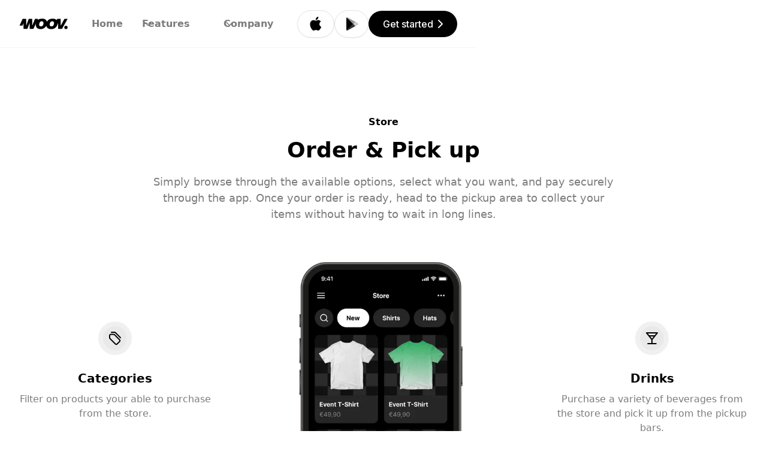

--- FILE ---
content_type: text/html
request_url: https://woov.to/features/store
body_size: 14292
content:
<!DOCTYPE html><!-- This site was created in Webflow. https://webflow.com --><!-- Last Published: Fri Sep 12 2025 09:21:56 GMT+0000 (Coordinated Universal Time) --><html data-wf-domain="website.woov.nl" data-wf-page="63ff25bbd18c6aad586bc715" data-wf-site="63ff25bbd18c6a84786bc6d2"><head><meta charset="utf-8"/><title>Store</title><meta content="Store" property="og:title"/><meta content="https://cdn.prod.website-files.com/63ff25bbd18c6a84786bc6d2/652fce823c35b6f30be2517b_image-cover.jpg" property="og:image"/><meta content="Store" property="twitter:title"/><meta content="https://cdn.prod.website-files.com/63ff25bbd18c6a84786bc6d2/652fce823c35b6f30be2517b_image-cover.jpg" property="twitter:image"/><meta content="width=device-width, initial-scale=1" name="viewport"/><meta content="Webflow" name="generator"/><link href="https://cdn.prod.website-files.com/63ff25bbd18c6a84786bc6d2/css/get-woov.webflow.shared.c668d99b5.min.css" rel="stylesheet" type="text/css"/><link href="https://fonts.googleapis.com" rel="preconnect"/><link href="https://fonts.gstatic.com" rel="preconnect" crossorigin="anonymous"/><script src="https://ajax.googleapis.com/ajax/libs/webfont/1.6.26/webfont.js" type="text/javascript"></script><script type="text/javascript">WebFont.load({  google: {    families: ["Inter:regular,500,600,700,800,900"]  }});</script><script type="text/javascript">!function(o,c){var n=c.documentElement,t=" w-mod-";n.className+=t+"js",("ontouchstart"in o||o.DocumentTouch&&c instanceof DocumentTouch)&&(n.className+=t+"touch")}(window,document);</script><link href="https://cdn.prod.website-files.com/63ff25bbd18c6a84786bc6d2/63ff25bbd18c6ab1256bc7d6_woov.svg" rel="shortcut icon" type="image/x-icon"/><link href="https://cdn.prod.website-files.com/63ff25bbd18c6a84786bc6d2/63ff25bbd18c6a7c776bc7d5_woov%20large.svg" rel="apple-touch-icon"/><script async="" src="https://www.googletagmanager.com/gtag/js?id=G-P0BVVVCWLL"></script><script type="text/javascript">window.dataLayer = window.dataLayer || [];function gtag(){dataLayer.push(arguments);}gtag('js', new Date());gtag('set', 'developer_id.dZGVlNj', true);gtag('config', 'G-P0BVVVCWLL');</script><script src="https://www.google.com/recaptcha/api.js" type="text/javascript"></script><script src="https://www.googleoptimize.com/optimize.js?id=OPT-PKP5TCL"></script></head><body><div data-w-id="a832d120-3267-0a71-d903-0fad383b5a9b" data-animation="default" data-collapse="medium" data-duration="400" data-easing="ease" data-easing2="ease" role="banner" class="uui-navbar07_component-2 w-nav"><div class="uui-navbar07_container-2"><a href="/" class="uui-navbar07_logo-link-2 w-nav-brand"><div class="html-embed w-embed"><svg width="81" height="24" viewBox="0 0 81 24" fill="none" xmlns="http://www.w3.org/2000/svg">
<path fill-rule="evenodd" clip-rule="evenodd" d="M45.3027 17.834C43.8776 21.037 40.3319 23.6438 35.7496 23.6438C32.8384 23.6438 30.6238 22.767 29.1309 21.037C27.8532 19.5808 27.2858 15.7961 28.3438 13.3717L23.7533 23.3228H17.4239V13.3717L13.6912 23.3228H7.36181V13.3717L5.5766 17.8658H0.545532L5.73889 6.47017H11.7437V17.8658L15.9633 6.47017H21.8058V17.8658L26.35 6.47017H31.5434L30.5696 8.55669C32.3674 7.00565 35.228 6.14917 38.1974 6.14917C41.1086 6.14917 43.3637 6.8655 44.9064 8.59547C45.5983 9.38403 46.0678 10.2957 46.3151 11.3304C47.9963 7.94996 51.2232 6.14917 55.7249 6.14917C58.5874 6.14917 61.0014 6.88379 62.5412 8.55669L63.515 6.47017H69.3575V17.8658L75.5246 6.47017H80.8803L71.4673 23.3228H64.9756V13.3717L63.515 17.0633C61.8334 21.1214 58.4052 23.6438 53.3137 23.6438C50.4025 23.6438 48.1879 22.767 46.695 21.037C46.0084 20.2545 45.4656 18.909 45.3027 17.834ZM33.5102 14.52C32.8135 17.6482 34.1074 19.0938 36.3966 19.0938C38.5365 19.0938 39.905 17.743 40.5022 15.0414C41.174 11.9843 39.8553 10.5387 37.5661 10.5387C35.4759 10.5387 34.1323 11.8658 33.5102 14.52ZM53.9607 19.0938C51.6715 19.0938 50.3776 17.6482 51.0743 14.52C51.6964 11.8658 53.04 10.5387 55.1302 10.5387C57.4193 10.5387 58.7381 11.9843 58.0663 15.0414C57.4691 17.743 56.1006 19.0938 53.9607 19.0938Z" fill="black"/>
<path d="M80.8803 20.8351C80.8803 22.3863 79.6214 23.6438 78.0685 23.6438C76.5157 23.6438 75.2568 22.3863 75.2568 20.8351C75.2568 19.2838 76.5157 18.0263 78.0685 18.0263C79.6214 18.0263 80.8803 19.2838 80.8803 20.8351Z" fill="black"/>
</svg></div></a><nav role="navigation" class="uui-navbar07_menu-2 w-nav-menu"><div class="uui-navbar07_menu-left-2"><a href="/" class="uui-navbar07_link-2 w-nav-link">Home</a><div data-hover="false" data-delay="0" class="uui-navbar07_menu-dropdown-2 w-dropdown"><div class="uui-navbar07_dropdown-toggle-2 w-dropdown-toggle"><div class="uui-dropdown-icon-2 w-embed"><svg width="20" height="20" viewBox="0 0 20 20" fill="none" xmlns="http://www.w3.org/2000/svg">
<path d="M5 7.5L10 12.5L15 7.5" stroke="currentColor" stroke-width="1.67" stroke-linecap="round" stroke-linejoin="round"/>
</svg></div><div>Features</div></div><nav class="uui-navbar07_dropdown-list-2 w-dropdown-list"><div class="uui-navbar07_dropdown-link-list-2"><a href="/features/overview" class="uui-navbar07_dropdown-link-2 w-inline-block"><div class="uui-navbar07_icon-wrapper-2"><div class="uui-icon-1x1-xsmall-2 w-embed"><svg width="24" height="24" viewBox="0 0 24 24" fill="none" xmlns="http://www.w3.org/2000/svg">
<path d="M12 16V12M12 8H12.01M22 12C22 17.5228 17.5228 22 12 22C6.47715 22 2 17.5228 2 12C2 6.47715 6.47715 2 12 2C17.5228 2 22 6.47715 22 12Z" stroke="black" stroke-width="2" stroke-linecap="round" stroke-linejoin="round"/>
</svg></div></div><div class="uui-navbar07_item-right-2"><div class="uui-navbar07_item-heading-2">Overview</div></div></a><a href="/features/timetable" class="uui-navbar07_dropdown-link-2 w-inline-block"><div class="uui-navbar07_icon-wrapper-2"><div class="uui-icon-1x1-xsmall-2 w-embed"><svg width="24" height="24" viewBox="0 0 24 24" fill="none" xmlns="http://www.w3.org/2000/svg">
<path d="M9 18.8047C9 20.4615 7.65685 21.8047 6 21.8047C4.34315 21.8047 3 20.4615 3 18.8047C3 17.1478 4.34315 15.8047 6 15.8047C7.65685 15.8047 9 17.1478 9 18.8047ZM9 18.8047V8.80469M21 16.8047C21 18.4615 19.6569 19.8046 18 19.8046C16.3431 19.8046 15 18.4615 15 16.8047C15 15.1478 16.3431 13.8047 18 13.8047C19.6569 13.8047 21 15.1478 21 16.8047ZM21 16.8047V6.80469M21 6.80469V4.69339C21 4.04358 21 3.71867 20.8674 3.48755C20.7511 3.28474 20.5674 3.1291 20.3482 3.04769C20.0984 2.95491 19.7779 3.00833 19.137 3.11516L10.337 4.58182C9.86198 4.66099 9.62449 4.70057 9.44627 4.81908C9.28917 4.92355 9.16482 5.07033 9.0876 5.24247C9 5.43775 9 5.67852 9 6.16005V8.80469M21 6.80469L9 8.80469" stroke="black" stroke-width="2" stroke-linecap="round" stroke-linejoin="round"/>
</svg></div></div><div class="uui-navbar07_item-right-2"><div class="uui-navbar07_item-heading-2">Timetable</div></div></a><a href="/features/map" class="uui-navbar07_dropdown-link-2 w-inline-block"><div class="uui-navbar07_icon-wrapper-2"><div class="uui-icon-1x1-xsmall-2 w-embed"><svg width="24" height="24" viewBox="0 0 24 24" fill="none" xmlns="http://www.w3.org/2000/svg">
<path d="M12 12.5C13.6569 12.5 15 11.1569 15 9.5C15 7.84315 13.6569 6.5 12 6.5C10.3431 6.5 9 7.84315 9 9.5C9 11.1569 10.3431 12.5 12 12.5Z" stroke="black" stroke-width="2" stroke-linecap="round" stroke-linejoin="round"/>
<path d="M12 22C14 18 20 15.4183 20 10C20 5.58172 16.4183 2 12 2C7.58172 2 4 5.58172 4 10C4 15.4183 10 18 12 22Z" stroke="black" stroke-width="2" stroke-linecap="round" stroke-linejoin="round"/>
</svg></div></div><div class="uui-navbar07_item-right-2"><div class="uui-navbar07_item-heading-2">Map</div></div></a><a href="/features/community" class="uui-navbar07_dropdown-link-2 w-inline-block"><div class="uui-navbar07_icon-wrapper-2"><div class="uui-icon-1x1-xsmall-2 w-embed"><svg width="24" height="24" viewBox="0 0 24 24" fill="none" xmlns="http://www.w3.org/2000/svg">
<path d="M10 15L6.92474 18.1137C6.49579 18.548 6.28131 18.7652 6.09695 18.7805C5.93701 18.7938 5.78042 18.7295 5.67596 18.6076C5.55556 18.4672 5.55556 18.162 5.55556 17.5515V15.9916C5.55556 15.444 5.10707 15.0477 4.5652 14.9683V14.9683C3.25374 14.7762 2.22378 13.7463 2.03168 12.4348C2 12.2186 2 11.9605 2 11.4444V6.8C2 5.11984 2 4.27976 2.32698 3.63803C2.6146 3.07354 3.07354 2.6146 3.63803 2.32698C4.27976 2 5.11984 2 6.8 2H14.2C15.8802 2 16.7202 2 17.362 2.32698C17.9265 2.6146 18.3854 3.07354 18.673 3.63803C19 4.27976 19 5.11984 19 6.8V11M19 22L16.8236 20.4869C16.5177 20.2742 16.3647 20.1678 16.1982 20.0924C16.0504 20.0255 15.8951 19.9768 15.7356 19.9474C15.5558 19.9143 15.3695 19.9143 14.9969 19.9143H13.2C12.0799 19.9143 11.5198 19.9143 11.092 19.6963C10.7157 19.5046 10.4097 19.1986 10.218 18.8223C10 18.3944 10 17.8344 10 16.7143V14.2C10 13.0799 10 12.5198 10.218 12.092C10.4097 11.7157 10.7157 11.4097 11.092 11.218C11.5198 11 12.0799 11 13.2 11H18.8C19.9201 11 20.4802 11 20.908 11.218C21.2843 11.4097 21.5903 11.7157 21.782 12.092C22 12.5198 22 13.0799 22 14.2V16.9143C22 17.8462 22 18.3121 21.8478 18.6797C21.6448 19.1697 21.2554 19.5591 20.7654 19.762C20.3978 19.9143 19.9319 19.9143 19 19.9143V22Z" stroke="black" stroke-width="2" stroke-linecap="round" stroke-linejoin="round"/>
</svg></div></div><div class="uui-navbar07_item-right-2"><div class="uui-navbar07_item-heading-2">Community</div></div></a><a href="/features/store" aria-current="page" class="uui-navbar07_dropdown-link-2 w-inline-block w--current"><div class="uui-navbar07_icon-wrapper-2"><div class="uui-icon-1x1-xsmall-2 w-embed"><svg width="24" height="24" viewBox="0 0 24 24" fill="none" xmlns="http://www.w3.org/2000/svg">
<path d="M2 2H3.30616C3.55218 2 3.67519 2 3.77418 2.04524C3.86142 2.08511 3.93535 2.14922 3.98715 2.22995C4.04593 2.32154 4.06333 2.44332 4.09812 2.68686L4.57143 6M4.57143 6L5.62332 13.7314C5.75681 14.7125 5.82355 15.2031 6.0581 15.5723C6.26478 15.8977 6.56108 16.1564 6.91135 16.3174C7.30886 16.5 7.80394 16.5 8.79411 16.5H17.352C18.2945 16.5 18.7658 16.5 19.151 16.3304C19.4905 16.1809 19.7818 15.9398 19.9923 15.6342C20.2309 15.2876 20.3191 14.8247 20.4955 13.8988L21.8191 6.94969C21.8812 6.62381 21.9122 6.46087 21.8672 6.3335C21.8278 6.22177 21.7499 6.12768 21.6475 6.06802C21.5308 6 21.365 6 21.0332 6H4.57143ZM10 21C10 21.5523 9.55228 22 9 22C8.44772 22 8 21.5523 8 21C8 20.4477 8.44772 20 9 20C9.55228 20 10 20.4477 10 21ZM18 21C18 21.5523 17.5523 22 17 22C16.4477 22 16 21.5523 16 21C16 20.4477 16.4477 20 17 20C17.5523 20 18 20.4477 18 21Z" stroke="black" stroke-width="2" stroke-linecap="round" stroke-linejoin="round"/>
</svg></div></div><div class="uui-navbar07_item-right-2"><div class="uui-navbar07_item-heading-2">Store</div></div></a><a href="/features/wallet" class="uui-navbar07_dropdown-link-2 w-inline-block"><div class="uui-navbar07_icon-wrapper-2"><div class="uui-icon-1x1-xsmall-2 w-embed"><svg width="24" height="24" viewBox="0 0 24 24" fill="none" xmlns="http://www.w3.org/2000/svg">
<path d="M16 8.00032V4.50097C16 3.66923 16 3.25336 15.8248 2.99779C15.6717 2.7745 15.4346 2.62281 15.1678 2.5774C14.8623 2.52542 14.4847 2.69969 13.7295 3.04824L4.85901 7.14231C4.18551 7.45316 3.84875 7.60858 3.60211 7.84963C3.38406 8.06273 3.21762 8.32287 3.1155 8.61015C3 8.9351 3 9.306 3 10.0478V15.0003M16.5 14.5003H16.51M3 11.2003L3 17.8003C3 18.9204 3 19.4805 3.21799 19.9083C3.40973 20.2846 3.71569 20.5906 4.09202 20.7823C4.51984 21.0003 5.07989 21.0003 6.2 21.0003H17.8C18.9201 21.0003 19.4802 21.0003 19.908 20.7823C20.2843 20.5906 20.5903 20.2846 20.782 19.9083C21 19.4805 21 18.9204 21 17.8003V11.2003C21 10.0802 21 9.52016 20.782 9.09234C20.5903 8.71601 20.2843 8.41005 19.908 8.2183C19.4802 8.00032 18.9201 8.00032 17.8 8.00032L6.2 8.00032C5.0799 8.00032 4.51984 8.00032 4.09202 8.2183C3.7157 8.41005 3.40973 8.71601 3.21799 9.09234C3 9.52016 3 10.0802 3 11.2003ZM17 14.5003C17 14.7765 16.7761 15.0003 16.5 15.0003C16.2239 15.0003 16 14.7765 16 14.5003C16 14.2242 16.2239 14.0003 16.5 14.0003C16.7761 14.0003 17 14.2242 17 14.5003Z" stroke="black" stroke-width="2" stroke-linecap="round" stroke-linejoin="round"/>
</svg></div></div><div class="uui-navbar07_item-right-2 badge"><div class="uui-navbar07_item-heading-2">Wallet</div><div class="uui-badge-small-success"><div>New</div></div></div></a></div></nav></div><div data-hover="false" data-delay="0" data-w-id="0abe09df-bfe1-7bd7-15e6-ac70ed67f55a" class="uui-navbar07_menu-dropdown-2 w-dropdown"><div class="uui-navbar07_dropdown-toggle-2 w-dropdown-toggle"><div class="uui-dropdown-icon-2 w-embed"><svg width="20" height="20" viewBox="0 0 20 20" fill="none" xmlns="http://www.w3.org/2000/svg">
<path d="M5 7.5L10 12.5L15 7.5" stroke="currentColor" stroke-width="1.67" stroke-linecap="round" stroke-linejoin="round"/>
</svg></div><div>Company</div></div><nav class="uui-navbar07_dropdown-list-2 w-dropdown-list"><div class="uui-navbar07_dropdown-link-list-2"><a href="/careers" class="uui-navbar07_dropdown-link-2 w-inline-block"><div class="uui-navbar07_icon-wrapper-2"><div class="uui-icon-1x1-xsmall-2 w-embed"><svg width="24" height="24" viewBox="0 0 24 24" fill="none" xmlns="http://www.w3.org/2000/svg">
<path d="M16 7C16 6.07003 16 5.60504 15.8978 5.22354C15.6204 4.18827 14.8117 3.37962 13.7765 3.10222C13.395 3 12.93 3 12 3C11.07 3 10.605 3 10.2235 3.10222C9.18827 3.37962 8.37962 4.18827 8.10222 5.22354C8 5.60504 8 6.07003 8 7M5.2 21H18.8C19.9201 21 20.4802 21 20.908 20.782C21.2843 20.5903 21.5903 20.2843 21.782 19.908C22 19.4802 22 18.9201 22 17.8V10.2C22 9.07989 22 8.51984 21.782 8.09202C21.5903 7.71569 21.2843 7.40973 20.908 7.21799C20.4802 7 19.9201 7 18.8 7H5.2C4.07989 7 3.51984 7 3.09202 7.21799C2.71569 7.40973 2.40973 7.71569 2.21799 8.09202C2 8.51984 2 9.07989 2 10.2V17.8C2 18.9201 2 19.4802 2.21799 19.908C2.40973 20.2843 2.71569 20.5903 3.09202 20.782C3.51984 21 4.0799 21 5.2 21Z" stroke="black" stroke-width="2" stroke-linecap="round" stroke-linejoin="round"/>
</svg></div></div><div class="uui-navbar07_item-right-2"><div class="uui-navbar07_item-heading-2">Careers</div></div></a><a href="/contact" class="uui-navbar07_dropdown-link-2 w-inline-block"><div class="uui-navbar07_icon-wrapper-2"><div class="uui-icon-1x1-xsmall-2 w-embed"><svg width="24" height="24" viewBox="0 0 24 24" fill="none" xmlns="http://www.w3.org/2000/svg">
<path d="M2 7L10.1649 12.7154C10.8261 13.1783 11.1567 13.4097 11.5163 13.4993C11.8339 13.5785 12.1661 13.5785 12.4837 13.4993C12.8433 13.4097 13.1739 13.1783 13.8351 12.7154L22 7M6.8 20H17.2C18.8802 20 19.7202 20 20.362 19.673C20.9265 19.3854 21.3854 18.9265 21.673 18.362C22 17.7202 22 16.8802 22 15.2V8.8C22 7.11984 22 6.27976 21.673 5.63803C21.3854 5.07354 20.9265 4.6146 20.362 4.32698C19.7202 4 18.8802 4 17.2 4H6.8C5.11984 4 4.27976 4 3.63803 4.32698C3.07354 4.6146 2.6146 5.07354 2.32698 5.63803C2 6.27976 2 7.11984 2 8.8V15.2C2 16.8802 2 17.7202 2.32698 18.362C2.6146 18.9265 3.07354 19.3854 3.63803 19.673C4.27976 20 5.11984 20 6.8 20Z" stroke="black" stroke-width="2" stroke-linecap="round" stroke-linejoin="round"/>
</svg></div></div><div class="uui-navbar07_item-right-2"><div class="uui-navbar07_item-heading-2">Contact</div></div></a></div></nav></div></div><div class="uui-navbar07_menu-right-2"><div class="uui-navbar07_button-wrapper-2"><a href="https://apps.apple.com/app/woov/id1580044680" class="uui-button-secondary-gray w-inline-block"><div class="uui-button-icon-5 is-icon-large w-embed"><svg width="24" height="24" viewBox="0 0 24 24" fill="none" xmlns="http://www.w3.org/2000/svg">
<g clip-path="url(#clip0_1031_122828)">
<mask id="mask0_1031_122828" style="mask-type:luminance" maskUnits="userSpaceOnUse" x="0" y="0" width="24" height="24">
<path d="M24 0H0V24H24V0Z" fill="white"/>
</mask>
<g mask="url(#mask0_1031_122828)">
<path d="M15.1497 3.66411C15.856 2.81062 16.3563 1.6334 16.3563 0.456174C16.3563 0.294306 16.3416 0.132438 16.3122 0C15.1644 0.0441459 13.7664 0.765195 12.9424 1.7364C12.2802 2.48688 11.6768 3.66411 11.6768 4.85605C11.6768 5.03263 11.7063 5.20921 11.721 5.26807C11.7946 5.28279 11.9123 5.29751 12.03 5.29751C13.0748 5.29751 14.3845 4.60589 15.1497 3.66411ZM15.959 5.54766C14.2226 5.54766 12.8099 6.60717 11.9123 6.60717C10.9558 6.60717 9.69032 5.60653 8.17464 5.60653C5.30516 5.60653 2.40625 7.9904 2.40625 12.4491C2.40625 15.245 3.48046 18.1734 4.80484 20.0717C5.95263 21.6756 6.95327 23 8.38065 23C9.80804 23 10.4261 22.0435 12.1919 22.0435C13.9872 22.0435 14.3992 22.9706 15.959 22.9706C17.5188 22.9706 18.5636 21.5432 19.5348 20.1305C20.6385 18.5118 21.0946 16.952 21.1094 16.8637C21.0211 16.8343 18.0339 15.6276 18.0339 12.2137C18.0339 9.25592 20.3883 7.94626 20.5207 7.84325C18.9756 5.60653 16.6212 5.54766 15.959 5.54766Z" fill="black"/>
</g>
</g>
<defs>
<clipPath id="clip0_1031_122828">
<rect width="24" height="24" fill="white"/>
</clipPath>
</defs>
</svg></div><div class="store-button-text">iOS</div></a><a href="https://play.google.com/store/apps/details?id=com.woov.festivals" class="uui-button-secondary-gray w-inline-block"><div class="uui-button-icon-5 is-icon-large stores w-embed"><svg width="24" height="24" viewBox="0 0 24 24" fill="none" xmlns="http://www.w3.org/2000/svg">
<path d="M3.406 1.33934C3.15 1.60234 3 2.01134 3 2.54134V21.4573C3 21.9873 3.149 22.3973 3.406 22.6603L3.47 22.7183L14.326 12.1223V11.8723L3.47 1.27734L3.406 1.33934Z" fill="black"/>
<path opacity="0.2" d="M17.9412 15.6568L14.3262 12.1238V11.8738L17.9462 8.33984L18.0262 8.38584L22.3132 10.7658C23.5362 11.4428 23.5362 12.5548 22.3132 13.2348L18.0272 15.6108L17.9412 15.6568Z" fill="black"/>
<path d="M18.0262 15.61L14.3262 11.998L3.40625 22.661C3.81225 23.078 4.47525 23.128 5.22825 22.711L18.0262 15.611V15.61Z" fill="black" fill-opacity="0.8"/>
<path opacity="0.4" d="M18.0262 8.38621L5.22825 1.28621C4.47525 0.872216 3.81225 0.922216 3.40625 1.34021L14.3262 11.9992L18.0262 8.38621Z" fill="black"/>
</svg></div><div class="store-button-text">Android</div></a><a href="/get-started" class="uui-button-2 get-started w-inline-block"><div>Get started</div><div class="uui-button-icon-5 is-icon-large w-embed"><svg width="24" height="24" viewBox="0 0 24 24" fill="none" xmlns="http://www.w3.org/2000/svg">
<path d="M9 18L15 12L9 6" stroke="currentColor" stroke-width="2" stroke-linecap="round" stroke-linejoin="round"/>
</svg></div></a></div></div></nav><div class="uui-navbar07_menu-button-2 w-nav-button"><div class="menu-icon_component-2"><div class="menu-icon_line-top-2"></div><div class="menu-icon_line-middle-2"><div class="menu-icon_line-middle-inner-2"></div></div><div class="menu-icon_line-bottom-2"></div></div></div></div></div><div class="navbar-spacer"></div><section class="uui-section_layout84"><div class="uui-page-padding-8"><div class="uui-container-large-7"><div class="uui-padding-vertical-xhuge-6"><div class="uui-layout84_component"><div class="uui-text-align-center-6"><div class="uui-max-width-large-7"><div class="uui-heading-subheading-4">Store</div><h2 class="uui-heading-medium-5">Order &amp; Pick up</h2><div class="uui-space-xsmall-6"></div><div class="uui-text-size-large-5">Simply browse through the available options, select what you want, and pay securely through the app. Once your order is ready, head to the pickup area to collect your items without having to wait in long lines.</div></div></div><div class="w-layout-grid uui-layout84_content-bottom"><div id="w-node-cb3769da-475a-0a05-4035-775558af2ac1-586bc715" class="w-layout-grid uui-layout84_left"><div class="uui-layout84_item"><div class="uui-icon-featured-outline-large-3"><div class="uui-icon-1x1-xsmall-7 w-embed"><svg width="24" height="24" viewBox="0 0 24 24" fill="none" xmlns="http://www.w3.org/2000/svg">
<path d="M21 11L13.4059 3.40589C12.887 2.88703 12.6276 2.6276 12.3249 2.44208C12.0564 2.27759 11.7638 2.15638 11.4577 2.08289C11.1124 2 10.7455 2 10.0118 2L6 2M3 8.7L3 10.6745C3 11.1637 3 11.4083 3.05526 11.6385C3.10425 11.8425 3.18506 12.0376 3.29472 12.2166C3.4184 12.4184 3.59136 12.5914 3.93726 12.9373L11.7373 20.7373C12.5293 21.5293 12.9253 21.9253 13.382 22.0737C13.7837 22.2042 14.2163 22.2042 14.618 22.0737C15.0747 21.9253 15.4707 21.5293 16.2627 20.7373L18.7373 18.2627C19.5293 17.4707 19.9253 17.0747 20.0737 16.618C20.2042 16.2163 20.2042 15.7837 20.0737 15.382C19.9253 14.9253 19.5293 14.5293 18.7373 13.7373L11.4373 6.43726C11.0914 6.09136 10.9184 5.9184 10.7166 5.79472C10.5376 5.68506 10.3425 5.60425 10.1385 5.55526C9.90829 5.5 9.6637 5.5 9.17452 5.5H6.2C5.0799 5.5 4.51984 5.5 4.09202 5.71799C3.7157 5.90973 3.40973 6.21569 3.21799 6.59202C3 7.01984 3 7.57989 3 8.7Z" stroke="black" stroke-width="2" stroke-linecap="round" stroke-linejoin="round"/>
</svg></div></div><div class="uui-space-small-8"></div><h3 class="uui-heading-xxsmall-5">Categories</h3><div class="uui-space-xxsmall-5"></div><div class="uui-text-size-medium-6">Filter on products your able to purchase from the store.</div></div><div class="uui-layout84_item"><div class="uui-icon-featured-outline-large-3"><div class="uui-icon-1x1-xsmall-7 w-embed"><svg width="24" height="24" viewBox="0 0 24 24" fill="none" xmlns="http://www.w3.org/2000/svg">
<path d="M8.50984 12.4801C8.31206 12.4801 8.11872 12.5387 7.95427 12.6486C7.78982 12.7585 7.66165 12.9147 7.58597 13.0974C7.51028 13.2801 7.49047 13.4812 7.52906 13.6752C7.56764 13.8691 7.66289 14.0473 7.80274 14.1872C7.94259 14.327 8.12077 14.4223 8.31475 14.4609C8.50874 14.4994 8.7098 14.4796 8.89253 14.4039C9.07525 14.3283 9.23143 14.2001 9.34131 14.0356C9.4512 13.8712 9.50984 13.6778 9.50984 13.4801C9.50984 13.2149 9.40449 12.9605 9.21695 12.773C9.02942 12.5854 8.77506 12.4801 8.50984 12.4801ZM8.50984 8.00007C8.31206 8.00007 8.11872 8.05872 7.95427 8.1686C7.78982 8.27848 7.66165 8.43466 7.58597 8.61738C7.51028 8.80011 7.49047 9.00118 7.52906 9.19516C7.56764 9.38914 7.66289 9.56732 7.80274 9.70717C7.94259 9.84703 8.12077 9.94227 8.31475 9.98085C8.50874 10.0194 8.7098 9.99964 8.89253 9.92395C9.07525 9.84826 9.23143 9.72009 9.34131 9.55564C9.4512 9.39119 9.50984 9.19785 9.50984 9.00007C9.50984 8.73485 9.40449 8.4805 9.21695 8.29296C9.02942 8.10543 8.77506 8.00007 8.50984 8.00007ZM11.9998 10.0001C11.7346 10.0001 11.4803 10.1054 11.2927 10.293C11.1052 10.4805 10.9998 10.7349 10.9998 11.0001V12.0001C10.9998 12.2653 11.1052 12.5196 11.2927 12.7072C11.4803 12.8947 11.7346 13.0001 11.9998 13.0001C12.2651 13.0001 12.5194 12.8947 12.707 12.7072C12.8945 12.5196 12.9998 12.2653 12.9998 12.0001V11.0001C12.9998 10.7349 12.8945 10.4805 12.707 10.293C12.5194 10.1054 12.2651 10.0001 11.9998 10.0001ZM20.4998 8.57007C20.1549 8.37158 19.7739 8.24372 19.379 8.19393C18.9841 8.14414 18.5833 8.17342 18.1998 8.28007C17.8008 8.38696 17.4291 8.57789 17.1098 8.84007L5.50984 2.13007C5.35783 2.0423 5.18538 1.99609 5.00984 1.99609C4.83431 1.99609 4.66186 2.0423 4.50984 2.13007C4.35538 2.21689 4.22676 2.34321 4.13714 2.49607C4.04753 2.64894 4.00015 2.82287 3.99984 3.00007V16.1701C3.4097 16.3691 2.89802 16.7505 2.53857 17.2591C2.17912 17.7677 1.99048 18.3773 1.99984 19.0001C1.99957 19.782 2.30463 20.5332 2.85005 21.0936C3.39548 21.654 4.13814 21.9792 4.91984 22.0001H5.49984C8.77658 21.9924 11.9929 21.1178 14.8224 19.4651C17.6518 17.8124 19.9935 15.4404 21.6098 12.5901C21.9831 11.9081 22.0771 11.1078 21.8719 10.3579C21.6667 9.60795 21.1784 8.96699 20.5098 8.57007H20.4998ZM5.99984 4.73007L15.8898 10.4401C14.7926 12.0773 13.3258 13.4335 11.6078 14.3994C9.88984 15.3652 7.96881 15.9135 5.99984 16.0001V4.73007ZM19.8698 11.6101C18.3853 14.2257 16.2172 16.3883 13.5978 17.8663C10.9784 19.3442 8.00632 20.0818 4.99984 20.0001C4.73463 20.0001 4.48027 19.8947 4.29274 19.7072C4.1052 19.5196 3.99984 19.2653 3.99984 19.0001C3.99906 18.8661 4.02522 18.7333 4.07675 18.6096C4.12829 18.4859 4.20415 18.3739 4.29984 18.2801C4.48771 18.099 4.73892 17.9985 4.99984 18.0001H5.50984C8.07756 17.999 10.5989 17.3162 12.8163 16.0213C15.0336 14.7264 16.8672 12.8659 18.1298 10.6301C18.1905 10.5204 18.2735 10.4246 18.3734 10.3488C18.4732 10.273 18.5879 10.219 18.7098 10.1901C18.962 10.1209 19.2312 10.1532 19.4598 10.2801C19.6893 10.4034 19.8615 10.6114 19.94 10.8598C20.0184 11.1082 19.9968 11.3773 19.8798 11.6101H19.8698Z" fill="black"/>
</svg></div></div><div class="uui-space-small-8"></div><h3 class="uui-heading-xxsmall-5">Food</h3><div class="uui-space-xxsmall-5"></div><div class="uui-text-size-medium-6">You can buy a diverse range of food products from the store and collect them from the designated pickup area.</div></div></div><div id="w-node-cb3769da-475a-0a05-4035-775558af2ad4-586bc715" class="uui-layout84_image-wrapper"><img src="https://cdn.prod.website-files.com/63ff25bbd18c6a84786bc6d2/63ff25bbd18c6a040a6bc7a1_store.webp" loading="lazy" srcset="https://cdn.prod.website-files.com/63ff25bbd18c6a84786bc6d2/63ff25bbd18c6a040a6bc7a1_store-p-500.webp 500w, https://cdn.prod.website-files.com/63ff25bbd18c6a84786bc6d2/63ff25bbd18c6a040a6bc7a1_store.webp 810w" sizes="(max-width: 479px) 87vw, (max-width: 767px) 348.8515625px, (max-width: 991px) 44vw, 348.8515625px" alt="iPhone mockup" class="uui-layout84_image"/></div><div id="w-node-cb3769da-475a-0a05-4035-775558af2ad6-586bc715" class="w-layout-grid uui-layout84_right"><div class="uui-layout84_item"><div class="uui-icon-featured-outline-large-3"><div class="uui-icon-1x1-xsmall-7 w-embed"><svg width="24" height="24" viewBox="0 0 24 24" fill="none" xmlns="http://www.w3.org/2000/svg">
<path d="M21.7799 3.62C21.896 3.47365 21.9688 3.29773 21.99 3.11215C22.0112 2.92657 21.98 2.73876 21.8999 2.57C21.8189 2.39983 21.6914 2.25603 21.5321 2.15518C21.3729 2.05433 21.1884 2.00053 20.9999 2H2.99992C2.81144 2.00053 2.62694 2.05433 2.4677 2.15518C2.30847 2.25603 2.18097 2.39983 2.09992 2.57C2.01987 2.73876 1.98868 2.92657 2.00989 3.11215C2.03109 3.29773 2.10386 3.47365 2.21992 3.62L10.9999 14.6V20H5.24992C4.98471 20 4.73035 20.1054 4.54282 20.2929C4.35528 20.4804 4.24992 20.7348 4.24992 21C4.24992 21.2652 4.35528 21.5196 4.54282 21.7071C4.73035 21.8946 4.98471 22 5.24992 22H18.7499C19.0151 22 19.2695 21.8946 19.457 21.7071C19.6446 21.5196 19.7499 21.2652 19.7499 21C19.7499 20.7348 19.6446 20.4804 19.457 20.2929C19.2695 20.1054 19.0151 20 18.7499 20H12.9999V14.6L21.7799 3.62ZM5.07992 4H18.9199L16.5199 7H7.51992L5.07992 4ZM11.9999 12.65L9.07992 9H14.9199L11.9999 12.65Z" fill="black"/>
</svg></div></div><div class="uui-space-small-8"></div><h3 class="uui-heading-xxsmall-5">Drinks</h3><div class="uui-space-xxsmall-5"></div><div class="uui-text-size-medium-6">Purchase a variety of beverages from the store and pick it up from the pickup bars.</div></div><div class="uui-layout84_item"><div class="uui-icon-featured-outline-large-3"><div class="uui-icon-1x1-xsmall-7 w-embed"><svg width="24" height="24" viewBox="0 0 24 24" fill="none" xmlns="http://www.w3.org/2000/svg">
<path d="M19 7H16V6C16 4.93913 15.5786 3.92172 14.8284 3.17157C14.0783 2.42143 13.0609 2 12 2C10.9391 2 9.92172 2.42143 9.17157 3.17157C8.42143 3.92172 8 4.93913 8 6V7H5C4.73478 7 4.48043 7.10536 4.29289 7.29289C4.10536 7.48043 4 7.73478 4 8V19C4 19.7956 4.31607 20.5587 4.87868 21.1213C5.44129 21.6839 6.20435 22 7 22H17C17.7956 22 18.5587 21.6839 19.1213 21.1213C19.6839 20.5587 20 19.7956 20 19V8C20 7.73478 19.8946 7.48043 19.7071 7.29289C19.5196 7.10536 19.2652 7 19 7ZM10 6C10 5.46957 10.2107 4.96086 10.5858 4.58579C10.9609 4.21071 11.4696 4 12 4C12.5304 4 13.0391 4.21071 13.4142 4.58579C13.7893 4.96086 14 5.46957 14 6V7H10V6ZM18 19C18 19.2652 17.8946 19.5196 17.7071 19.7071C17.5196 19.8946 17.2652 20 17 20H7C6.73478 20 6.48043 19.8946 6.29289 19.7071C6.10536 19.5196 6 19.2652 6 19V9H8V10C8 10.2652 8.10536 10.5196 8.29289 10.7071C8.48043 10.8946 8.73478 11 9 11C9.26522 11 9.51957 10.8946 9.70711 10.7071C9.89464 10.5196 10 10.2652 10 10V9H14V10C14 10.2652 14.1054 10.5196 14.2929 10.7071C14.4804 10.8946 14.7348 11 15 11C15.2652 11 15.5196 10.8946 15.7071 10.7071C15.8946 10.5196 16 10.2652 16 10V9H18V19Z" fill="black"/>
</svg></div></div><div class="uui-space-small-8"></div><h3 class="uui-heading-xxsmall-5">Merch</h3><div class="uui-space-xxsmall-5"></div><div class="uui-text-size-medium-6">Allow your customers to browse and purchase branded merchandise.</div></div></div></div><div class="uui-button-row-8 button-row-center is-reverse-mobile-landscape"><div class="uui-button-wrapper-6 max-width-full-mobile-landscape"><a href="#" class="uui-button-secondary-gray-7 w-inline-block"><div>Get started</div></a></div><div class="uui-button-wrapper-6 max-width-full-mobile-landscape"><a href="#" class="uui-button-13 w-inline-block"><div>Learn more</div></a></div></div></div></div></div></div></section><section class="uui-section_layout47"><div class="uui-page-padding-5"><div class="uui-container-large-4"><div class="uui-padding-vertical-xhuge-3"><div class="w-layout-grid uui-layout48_component"><div class="uui-layout48_content"><a href="/features/community" class="uui-layout48_image-wrapper w-inline-block"><img src="https://cdn.prod.website-files.com/63ff25bbd18c6a84786bc6d2/63ff25bbd18c6a23d76bc7a7_community-preview.webp" loading="lazy" sizes="(max-width: 479px) 93vw, (max-width: 767px) 96vw, (max-width: 991px) 45vw, 44vw" srcset="https://cdn.prod.website-files.com/63ff25bbd18c6a84786bc6d2/63ff25bbd18c6a23d76bc7a7_community-preview-p-500.webp 500w, https://cdn.prod.website-files.com/63ff25bbd18c6a84786bc6d2/63ff25bbd18c6a23d76bc7a7_community-preview-p-800.webp 800w, https://cdn.prod.website-files.com/63ff25bbd18c6a84786bc6d2/63ff25bbd18c6a23d76bc7a7_community-preview-p-1080.webp 1080w, https://cdn.prod.website-files.com/63ff25bbd18c6a84786bc6d2/63ff25bbd18c6a23d76bc7a7_community-preview.webp 1536w" alt="Mockup" class="uui-layout48_image"/></a><h3 class="uui-heading-small">Connect with your community</h3><div class="uui-space-xxsmall-2"></div><div class="uui-text-size-medium-3">Connect with other visitors. This is a great way to meet new people who share your love of music.</div><div class="uui-space-small-5"></div><div class="uui-button-row-5"><a data-w-id="c481cdcf-9ef6-05f9-168a-7daca9d73a66" href="/features/community" class="uui-button-link w-inline-block"><div>Learn more</div><div class="uui-button-icon-4 w-embed"><svg width="21" height="20" viewBox="0 0 21 20" fill="none" xmlns="http://www.w3.org/2000/svg">
<path d="M4.6665 9.99984H16.3332M16.3332 9.99984L10.4998 4.1665M16.3332 9.99984L10.4998 15.8332" stroke="CurrentColor" stroke-width="1.67" stroke-linecap="round" stroke-linejoin="round"/>
</svg></div></a></div></div><div class="uui-layout48_content"><a href="/features/timetable" class="uui-layout48_image-wrapper w-inline-block"><img src="https://cdn.prod.website-files.com/63ff25bbd18c6a84786bc6d2/63ff25bbd18c6a18fa6bc7a6_timetable-preview.webp" loading="lazy" sizes="(max-width: 479px) 93vw, (max-width: 767px) 96vw, (max-width: 991px) 45vw, 44vw" srcset="https://cdn.prod.website-files.com/63ff25bbd18c6a84786bc6d2/63ff25bbd18c6a18fa6bc7a6_timetable-preview-p-500.webp 500w, https://cdn.prod.website-files.com/63ff25bbd18c6a84786bc6d2/63ff25bbd18c6a18fa6bc7a6_timetable-preview-p-800.webp 800w, https://cdn.prod.website-files.com/63ff25bbd18c6a84786bc6d2/63ff25bbd18c6a18fa6bc7a6_timetable-preview-p-1080.webp 1080w, https://cdn.prod.website-files.com/63ff25bbd18c6a84786bc6d2/63ff25bbd18c6a18fa6bc7a6_timetable-preview.webp 1536w" alt="Mockup" class="uui-layout48_image"/></a><h3 class="uui-heading-small">Smart timetable</h3><div class="uui-space-xxsmall-2"></div><div class="uui-text-size-medium-3">Create a personal timetable and get notified when your favourite artist starts playing.</div><div class="uui-space-small-5"></div><div class="uui-button-row-5"><a data-w-id="c481cdcf-9ef6-05f9-168a-7daca9d73a74" href="/features/timetable" class="uui-button-link w-inline-block"><div>Learn more</div><div class="uui-button-icon-4 w-embed"><svg width="21" height="20" viewBox="0 0 21 20" fill="none" xmlns="http://www.w3.org/2000/svg">
<path d="M4.6665 9.99984H16.3332M16.3332 9.99984L10.4998 4.1665M16.3332 9.99984L10.4998 15.8332" stroke="CurrentColor" stroke-width="1.67" stroke-linecap="round" stroke-linejoin="round"/>
</svg></div></a></div></div></div></div></div></div></section><footer class="uui-footer02_component"><div class="uui-page-padding"><div class="uui-container-large"><div class="uui-padding-vertical-xlarge"><div class="w-layout-grid uui-footer02_top-wrapper"><div class="w-layout-grid uui-footer02_left-wrapper"><a id="w-node-_169877c4-f426-d508-3cdb-c9de286fbca1-286fbc9b" href="#" class="uui-footer02_logo-link w-inline-block"><div class="html-embed w-embed"><svg width="81" height="24" viewBox="0 0 81 24" fill="none" xmlns="http://www.w3.org/2000/svg">
<path fill-rule="evenodd" clip-rule="evenodd" d="M45.3027 17.834C43.8776 21.037 40.3319 23.6438 35.7496 23.6438C32.8384 23.6438 30.6238 22.767 29.1309 21.037C27.8532 19.5808 27.2858 15.7961 28.3438 13.3717L23.7533 23.3228H17.4239V13.3717L13.6912 23.3228H7.36181V13.3717L5.5766 17.8658H0.545532L5.73889 6.47017H11.7437V17.8658L15.9633 6.47017H21.8058V17.8658L26.35 6.47017H31.5434L30.5696 8.55669C32.3674 7.00565 35.228 6.14917 38.1974 6.14917C41.1086 6.14917 43.3637 6.8655 44.9064 8.59547C45.5983 9.38403 46.0678 10.2957 46.3151 11.3304C47.9963 7.94996 51.2232 6.14917 55.7249 6.14917C58.5874 6.14917 61.0014 6.88379 62.5412 8.55669L63.515 6.47017H69.3575V17.8658L75.5246 6.47017H80.8803L71.4673 23.3228H64.9756V13.3717L63.515 17.0633C61.8334 21.1214 58.4052 23.6438 53.3137 23.6438C50.4025 23.6438 48.1879 22.767 46.695 21.037C46.0084 20.2545 45.4656 18.909 45.3027 17.834ZM33.5102 14.52C32.8135 17.6482 34.1074 19.0938 36.3966 19.0938C38.5365 19.0938 39.905 17.743 40.5022 15.0414C41.174 11.9843 39.8553 10.5387 37.5661 10.5387C35.4759 10.5387 34.1323 11.8658 33.5102 14.52ZM53.9607 19.0938C51.6715 19.0938 50.3776 17.6482 51.0743 14.52C51.6964 11.8658 53.04 10.5387 55.1302 10.5387C57.4193 10.5387 58.7381 11.9843 58.0663 15.0414C57.4691 17.743 56.1006 19.0938 53.9607 19.0938Z" fill="black"/>
<path d="M80.8803 20.8351C80.8803 22.3863 79.6214 23.6438 78.0685 23.6438C76.5157 23.6438 75.2568 22.3863 75.2568 20.8351C75.2568 19.2838 76.5157 18.0263 78.0685 18.0263C79.6214 18.0263 80.8803 19.2838 80.8803 20.8351Z" fill="black"/>
</svg></div></a><div class="uui-footer02_link-list"><div class="uui-footer02_link-list-heading">Features</div><a href="/features/overview" class="uui-footer02_link w-inline-block"><div>Overview</div></a><a href="/features/timetable" class="uui-footer02_link w-inline-block"><div>Timetable</div></a><a href="/features/wallet" class="uui-footer02_link w-inline-block"><div>Wallet</div><div class="uui-badge-small-success"><div class="text-block-17">New</div></div></a><a href="/features/store" aria-current="page" class="uui-footer02_link w-inline-block w--current"><div>Store</div></a><a href="/features/map" class="uui-footer02_link w-inline-block"><div>Map</div></a><a href="/features/community" class="uui-footer02_link w-inline-block"><div>Community</div></a></div><div class="uui-footer02_link-list"><div class="uui-footer02_link-list-heading">Company</div><a href="/careers" class="uui-footer02_link w-inline-block"><div>Careers</div></a><a href="/contact" class="uui-footer02_link w-inline-block"><div>Contact</div></a><a href="/csae" class="uui-footer02_link w-inline-block"><div>CSAE</div></a></div></div><div class="uui-footer02_right-wrapper"><div class="uui-footer02_heading">Join our newsletter</div><div class="uui-text-size-small-2">Join our newsletter to stay up to date on releases.</div><div class="uui-footer02_form-block w-form"><form id="email-form" name="email-form" data-name="Email Form" method="get" class="uui-footer02_form" data-wf-page-id="63ff25bbd18c6aad586bc715" data-wf-element-id="169877c4-f426-d508-3cdb-c9de286fbcf1"><input class="uui-form_input w-input" maxlength="256" name="email-2" data-name="Email 2" placeholder="Enter your email" type="email" id="email" required=""/><input type="submit" data-wait="Please wait..." class="uui-button-2 w-button" value="Subscribe"/></form><div class="uui-text-size-small-2">We care about your data in our <a href="https://woov.com/woov_privacy" class="uui-text-style-link">privacy policy</a>.</div><div class="success-message-2 w-form-done"><div>Thank you! Your submission has been received!</div></div><div class="error-message w-form-fail"><div>Oops! Something went wrong while submitting the form.</div></div></div></div></div><div class="uui-footer02_bottom-wrapper"><div class="uui-footer02_legal-list-wrapper"><div class="uui-text-size-small-2 text-color-gray500">© 2023 Woov</div><div class="w-layout-grid uui-footer02_legal-list"><a href="https://woov.com/terms" class="uui-footer02_legal-link">Terms</a><a href="https://woov.com/woov_privacy" class="uui-footer02_legal-link">Privacy</a></div></div><div class="w-layout-grid uui-footer02_social-list"><a href="https://www.facebook.com/Woovapp/" class="uui-footer02_social-link w-inline-block"><div class="uui-footer02_social-icon w-embed"><svg width="24" height="24" viewBox="0 0 24 24" fill="none" xmlns="http://www.w3.org/2000/svg">
<path d="M24 12C24 5.37258 18.6274 0 12 0C5.37258 0 0 5.37258 0 12C0 17.9895 4.3882 22.954 10.125 23.8542V15.4688H7.07812V12H10.125V9.35625C10.125 6.34875 11.9166 4.6875 14.6576 4.6875C15.9701 4.6875 17.3438 4.92188 17.3438 4.92188V7.875H15.8306C14.34 7.875 13.875 8.80008 13.875 9.75V12H17.2031L16.6711 15.4688H13.875V23.8542C19.6118 22.954 24 17.9895 24 12Z" fill="currentColor"/>
</svg></div></a><a href="https://www.instagram.com/woovapp/" class="uui-footer02_social-link w-inline-block"><div class="uui-footer02_social-icon w-embed"><svg width="24" height="24" viewBox="0 0 24 24" fill="none" xmlns="http://www.w3.org/2000/svg">
<path d="M12 2.16094C15.2063 2.16094 15.5859 2.175 16.8469 2.23125C18.0188 2.28281 18.6516 2.47969 19.0734 2.64375C19.6313 2.85938 20.0344 3.12188 20.4516 3.53906C20.8734 3.96094 21.1313 4.35938 21.3469 4.91719C21.5109 5.33906 21.7078 5.97656 21.7594 7.14375C21.8156 8.40937 21.8297 8.78906 21.8297 11.9906C21.8297 15.1969 21.8156 15.5766 21.7594 16.8375C21.7078 18.0094 21.5109 18.6422 21.3469 19.0641C21.1313 19.6219 20.8688 20.025 20.4516 20.4422C20.0297 20.8641 19.6313 21.1219 19.0734 21.3375C18.6516 21.5016 18.0141 21.6984 16.8469 21.75C15.5813 21.8063 15.2016 21.8203 12 21.8203C8.79375 21.8203 8.41406 21.8063 7.15313 21.75C5.98125 21.6984 5.34844 21.5016 4.92656 21.3375C4.36875 21.1219 3.96563 20.8594 3.54844 20.4422C3.12656 20.0203 2.86875 19.6219 2.65313 19.0641C2.48906 18.6422 2.29219 18.0047 2.24063 16.8375C2.18438 15.5719 2.17031 15.1922 2.17031 11.9906C2.17031 8.78438 2.18438 8.40469 2.24063 7.14375C2.29219 5.97187 2.48906 5.33906 2.65313 4.91719C2.86875 4.35938 3.13125 3.95625 3.54844 3.53906C3.97031 3.11719 4.36875 2.85938 4.92656 2.64375C5.34844 2.47969 5.98594 2.28281 7.15313 2.23125C8.41406 2.175 8.79375 2.16094 12 2.16094ZM12 0C8.74219 0 8.33438 0.0140625 7.05469 0.0703125C5.77969 0.126563 4.90313 0.332812 4.14375 0.628125C3.35156 0.9375 2.68125 1.34531 2.01563 2.01562C1.34531 2.68125 0.9375 3.35156 0.628125 4.13906C0.332812 4.90313 0.126563 5.775 0.0703125 7.05C0.0140625 8.33437 0 8.74219 0 12C0 15.2578 0.0140625 15.6656 0.0703125 16.9453C0.126563 18.2203 0.332812 19.0969 0.628125 19.8563C0.9375 20.6484 1.34531 21.3188 2.01563 21.9844C2.68125 22.65 3.35156 23.0625 4.13906 23.3672C4.90313 23.6625 5.775 23.8687 7.05 23.925C8.32969 23.9812 8.7375 23.9953 11.9953 23.9953C15.2531 23.9953 15.6609 23.9812 16.9406 23.925C18.2156 23.8687 19.0922 23.6625 19.8516 23.3672C20.6391 23.0625 21.3094 22.65 21.975 21.9844C22.6406 21.3188 23.0531 20.6484 23.3578 19.8609C23.6531 19.0969 23.8594 18.225 23.9156 16.95C23.9719 15.6703 23.9859 15.2625 23.9859 12.0047C23.9859 8.74688 23.9719 8.33906 23.9156 7.05938C23.8594 5.78438 23.6531 4.90781 23.3578 4.14844C23.0625 3.35156 22.6547 2.68125 21.9844 2.01562C21.3188 1.35 20.6484 0.9375 19.8609 0.632812C19.0969 0.3375 18.225 0.13125 16.95 0.075C15.6656 0.0140625 15.2578 0 12 0Z" fill="currentColor"/>
<path d="M12 5.83594C8.59688 5.83594 5.83594 8.59688 5.83594 12C5.83594 15.4031 8.59688 18.1641 12 18.1641C15.4031 18.1641 18.1641 15.4031 18.1641 12C18.1641 8.59688 15.4031 5.83594 12 5.83594ZM12 15.9984C9.79219 15.9984 8.00156 14.2078 8.00156 12C8.00156 9.79219 9.79219 8.00156 12 8.00156C14.2078 8.00156 15.9984 9.79219 15.9984 12C15.9984 14.2078 14.2078 15.9984 12 15.9984Z" fill="currentColor"/>
<path d="M19.8469 5.59214C19.8469 6.38902 19.2 7.0312 18.4078 7.0312C17.6109 7.0312 16.9688 6.38433 16.9688 5.59214C16.9688 4.79526 17.6156 4.15308 18.4078 4.15308C19.2 4.15308 19.8469 4.79995 19.8469 5.59214Z" fill="currentColor"/>
</svg></div></a><a href="https://twitter.com/woovapp" class="uui-footer02_social-link w-inline-block"><div class="uui-footer02_social-icon w-embed"><svg width="24" height="24" viewBox="0 0 24 24" fill="none" xmlns="http://www.w3.org/2000/svg">
<path d="M7.55016 21.75C16.6045 21.75 21.5583 14.2467 21.5583 7.74186C21.5583 7.53092 21.5536 7.3153 21.5442 7.10436C22.5079 6.40746 23.3395 5.54425 24 4.5553C23.1025 4.9546 22.1496 5.21538 21.1739 5.32874C22.2013 4.71291 22.9705 3.74547 23.3391 2.60577C22.3726 3.17856 21.3156 3.58261 20.2134 3.80061C19.4708 3.01156 18.489 2.48912 17.4197 2.31405C16.3504 2.13899 15.2532 2.32105 14.2977 2.8321C13.3423 3.34314 12.5818 4.15471 12.1338 5.14131C11.6859 6.12792 11.5754 7.23462 11.8195 8.2903C9.86249 8.19209 7.94794 7.6837 6.19998 6.7981C4.45203 5.91249 2.90969 4.66944 1.67297 3.14952C1.0444 4.23324 0.852057 5.51565 1.13503 6.73609C1.418 7.95654 2.15506 9.02345 3.19641 9.71999C2.41463 9.69517 1.64998 9.48468 0.965625 9.10592V9.16686C0.964925 10.3041 1.3581 11.4066 2.07831 12.2868C2.79852 13.167 3.80132 13.7706 4.91625 13.995C4.19206 14.1931 3.43198 14.222 2.69484 14.0794C3.00945 15.0574 3.62157 15.9129 4.44577 16.5263C5.26997 17.1398 6.26512 17.4806 7.29234 17.5012C5.54842 18.8711 3.39417 19.6141 1.17656 19.6106C0.783287 19.61 0.390399 19.5859 0 19.5384C2.25286 20.9837 4.87353 21.7514 7.55016 21.75Z" fill="currentColor"/>
</svg></div></a><a href="https://www.linkedin.com/company/woov/" class="uui-footer02_social-link w-inline-block"><div class="uui-footer02_social-icon w-embed"><svg width="24" height="24" viewBox="0 0 24 24" fill="none" xmlns="http://www.w3.org/2000/svg">
<path d="M22.2234 0H1.77187C0.792187 0 0 0.773438 0 1.72969V22.2656C0 23.2219 0.792187 24 1.77187 24H22.2234C23.2031 24 24 23.2219 24 22.2703V1.72969C24 0.773438 23.2031 0 22.2234 0ZM7.12031 20.4516H3.55781V8.99531H7.12031V20.4516ZM5.33906 7.43438C4.19531 7.43438 3.27188 6.51094 3.27188 5.37187C3.27188 4.23281 4.19531 3.30937 5.33906 3.30937C6.47813 3.30937 7.40156 4.23281 7.40156 5.37187C7.40156 6.50625 6.47813 7.43438 5.33906 7.43438ZM20.4516 20.4516H16.8937V14.8828C16.8937 13.5562 16.8703 11.8453 15.0422 11.8453C13.1906 11.8453 12.9094 13.2937 12.9094 14.7891V20.4516H9.35625V8.99531H12.7687V10.5609H12.8156C13.2891 9.66094 14.4516 8.70938 16.1813 8.70938C19.7859 8.70938 20.4516 11.0813 20.4516 14.1656V20.4516Z" fill="currentColor"/>
</svg></div></a></div></div></div></div></div></footer><script src="https://d3e54v103j8qbb.cloudfront.net/js/jquery-3.5.1.min.dc5e7f18c8.js?site=63ff25bbd18c6a84786bc6d2" type="text/javascript" integrity="sha256-9/aliU8dGd2tb6OSsuzixeV4y/faTqgFtohetphbbj0=" crossorigin="anonymous"></script><script src="https://cdn.prod.website-files.com/63ff25bbd18c6a84786bc6d2/js/webflow.schunk.36b8fb49256177c8.js" type="text/javascript"></script><script src="https://cdn.prod.website-files.com/63ff25bbd18c6a84786bc6d2/js/webflow.schunk.ec93c4ed42778b4b.js" type="text/javascript"></script><script src="https://cdn.prod.website-files.com/63ff25bbd18c6a84786bc6d2/js/webflow.bfd80247.83a5ccfa078fb4f5.js" type="text/javascript"></script></body></html>

--- FILE ---
content_type: text/css
request_url: https://cdn.prod.website-files.com/63ff25bbd18c6a84786bc6d2/css/get-woov.webflow.shared.c668d99b5.min.css
body_size: 43587
content:
html{-webkit-text-size-adjust:100%;-ms-text-size-adjust:100%;font-family:sans-serif}body{margin:0}article,aside,details,figcaption,figure,footer,header,hgroup,main,menu,nav,section,summary{display:block}audio,canvas,progress,video{vertical-align:baseline;display:inline-block}audio:not([controls]){height:0;display:none}[hidden],template{display:none}a{background-color:#0000}a:active,a:hover{outline:0}abbr[title]{border-bottom:1px dotted}b,strong{font-weight:700}dfn{font-style:italic}h1{margin:.67em 0;font-size:2em}mark{color:#000;background:#ff0}small{font-size:80%}sub,sup{vertical-align:baseline;font-size:75%;line-height:0;position:relative}sup{top:-.5em}sub{bottom:-.25em}img{border:0}svg:not(:root){overflow:hidden}hr{box-sizing:content-box;height:0}pre{overflow:auto}code,kbd,pre,samp{font-family:monospace;font-size:1em}button,input,optgroup,select,textarea{color:inherit;font:inherit;margin:0}button{overflow:visible}button,select{text-transform:none}button,html input[type=button],input[type=reset]{-webkit-appearance:button;cursor:pointer}button[disabled],html input[disabled]{cursor:default}button::-moz-focus-inner,input::-moz-focus-inner{border:0;padding:0}input{line-height:normal}input[type=checkbox],input[type=radio]{box-sizing:border-box;padding:0}input[type=number]::-webkit-inner-spin-button,input[type=number]::-webkit-outer-spin-button{height:auto}input[type=search]{-webkit-appearance:none}input[type=search]::-webkit-search-cancel-button,input[type=search]::-webkit-search-decoration{-webkit-appearance:none}legend{border:0;padding:0}textarea{overflow:auto}optgroup{font-weight:700}table{border-collapse:collapse;border-spacing:0}td,th{padding:0}@font-face{font-family:webflow-icons;src:url([data-uri])format("truetype");font-weight:400;font-style:normal}[class^=w-icon-],[class*=\ w-icon-]{speak:none;font-variant:normal;text-transform:none;-webkit-font-smoothing:antialiased;-moz-osx-font-smoothing:grayscale;font-style:normal;font-weight:400;line-height:1;font-family:webflow-icons!important}.w-icon-slider-right:before{content:""}.w-icon-slider-left:before{content:""}.w-icon-nav-menu:before{content:""}.w-icon-arrow-down:before,.w-icon-dropdown-toggle:before{content:""}.w-icon-file-upload-remove:before{content:""}.w-icon-file-upload-icon:before{content:""}*{box-sizing:border-box}html{height:100%}body{color:#333;background-color:#fff;min-height:100%;margin:0;font-family:Arial,sans-serif;font-size:14px;line-height:20px}img{vertical-align:middle;max-width:100%;display:inline-block}html.w-mod-touch *{background-attachment:scroll!important}.w-block{display:block}.w-inline-block{max-width:100%;display:inline-block}.w-clearfix:before,.w-clearfix:after{content:" ";grid-area:1/1/2/2;display:table}.w-clearfix:after{clear:both}.w-hidden{display:none}.w-button{color:#fff;line-height:inherit;cursor:pointer;background-color:#3898ec;border:0;border-radius:0;padding:9px 15px;text-decoration:none;display:inline-block}input.w-button{-webkit-appearance:button}html[data-w-dynpage] [data-w-cloak]{color:#0000!important}.w-code-block{margin:unset}pre.w-code-block code{all:inherit}.w-optimization{display:contents}.w-webflow-badge,.w-webflow-badge>img{box-sizing:unset;width:unset;height:unset;max-height:unset;max-width:unset;min-height:unset;min-width:unset;margin:unset;padding:unset;float:unset;clear:unset;border:unset;border-radius:unset;background:unset;background-image:unset;background-position:unset;background-size:unset;background-repeat:unset;background-origin:unset;background-clip:unset;background-attachment:unset;background-color:unset;box-shadow:unset;transform:unset;direction:unset;font-family:unset;font-weight:unset;color:unset;font-size:unset;line-height:unset;font-style:unset;font-variant:unset;text-align:unset;letter-spacing:unset;-webkit-text-decoration:unset;text-decoration:unset;text-indent:unset;text-transform:unset;list-style-type:unset;text-shadow:unset;vertical-align:unset;cursor:unset;white-space:unset;word-break:unset;word-spacing:unset;word-wrap:unset;transition:unset}.w-webflow-badge{white-space:nowrap;cursor:pointer;box-shadow:0 0 0 1px #0000001a,0 1px 3px #0000001a;visibility:visible!important;opacity:1!important;z-index:2147483647!important;color:#aaadb0!important;overflow:unset!important;background-color:#fff!important;border-radius:3px!important;width:auto!important;height:auto!important;margin:0!important;padding:6px!important;font-size:12px!important;line-height:14px!important;text-decoration:none!important;display:inline-block!important;position:fixed!important;inset:auto 12px 12px auto!important;transform:none!important}.w-webflow-badge>img{position:unset;visibility:unset!important;opacity:1!important;vertical-align:middle!important;display:inline-block!important}h1,h2,h3,h4,h5,h6{margin-bottom:10px;font-weight:700}h1{margin-top:20px;font-size:38px;line-height:44px}h2{margin-top:20px;font-size:32px;line-height:36px}h3{margin-top:20px;font-size:24px;line-height:30px}h4{margin-top:10px;font-size:18px;line-height:24px}h5{margin-top:10px;font-size:14px;line-height:20px}h6{margin-top:10px;font-size:12px;line-height:18px}p{margin-top:0;margin-bottom:10px}blockquote{border-left:5px solid #e2e2e2;margin:0 0 10px;padding:10px 20px;font-size:18px;line-height:22px}figure{margin:0 0 10px}figcaption{text-align:center;margin-top:5px}ul,ol{margin-top:0;margin-bottom:10px;padding-left:40px}.w-list-unstyled{padding-left:0;list-style:none}.w-embed:before,.w-embed:after{content:" ";grid-area:1/1/2/2;display:table}.w-embed:after{clear:both}.w-video{width:100%;padding:0;position:relative}.w-video iframe,.w-video object,.w-video embed{border:none;width:100%;height:100%;position:absolute;top:0;left:0}fieldset{border:0;margin:0;padding:0}button,[type=button],[type=reset]{cursor:pointer;-webkit-appearance:button;border:0}.w-form{margin:0 0 15px}.w-form-done{text-align:center;background-color:#ddd;padding:20px;display:none}.w-form-fail{background-color:#ffdede;margin-top:10px;padding:10px;display:none}label{margin-bottom:5px;font-weight:700;display:block}.w-input,.w-select{color:#333;vertical-align:middle;background-color:#fff;border:1px solid #ccc;width:100%;height:38px;margin-bottom:10px;padding:8px 12px;font-size:14px;line-height:1.42857;display:block}.w-input::placeholder,.w-select::placeholder{color:#999}.w-input:focus,.w-select:focus{border-color:#3898ec;outline:0}.w-input[disabled],.w-select[disabled],.w-input[readonly],.w-select[readonly],fieldset[disabled] .w-input,fieldset[disabled] .w-select{cursor:not-allowed}.w-input[disabled]:not(.w-input-disabled),.w-select[disabled]:not(.w-input-disabled),.w-input[readonly],.w-select[readonly],fieldset[disabled]:not(.w-input-disabled) .w-input,fieldset[disabled]:not(.w-input-disabled) .w-select{background-color:#eee}textarea.w-input,textarea.w-select{height:auto}.w-select{background-color:#f3f3f3}.w-select[multiple]{height:auto}.w-form-label{cursor:pointer;margin-bottom:0;font-weight:400;display:inline-block}.w-radio{margin-bottom:5px;padding-left:20px;display:block}.w-radio:before,.w-radio:after{content:" ";grid-area:1/1/2/2;display:table}.w-radio:after{clear:both}.w-radio-input{float:left;margin:3px 0 0 -20px;line-height:normal}.w-file-upload{margin-bottom:10px;display:block}.w-file-upload-input{opacity:0;z-index:-100;width:.1px;height:.1px;position:absolute;overflow:hidden}.w-file-upload-default,.w-file-upload-uploading,.w-file-upload-success{color:#333;display:inline-block}.w-file-upload-error{margin-top:10px;display:block}.w-file-upload-default.w-hidden,.w-file-upload-uploading.w-hidden,.w-file-upload-error.w-hidden,.w-file-upload-success.w-hidden{display:none}.w-file-upload-uploading-btn{cursor:pointer;background-color:#fafafa;border:1px solid #ccc;margin:0;padding:8px 12px;font-size:14px;font-weight:400;display:flex}.w-file-upload-file{background-color:#fafafa;border:1px solid #ccc;flex-grow:1;justify-content:space-between;margin:0;padding:8px 9px 8px 11px;display:flex}.w-file-upload-file-name{font-size:14px;font-weight:400;display:block}.w-file-remove-link{cursor:pointer;width:auto;height:auto;margin-top:3px;margin-left:10px;padding:3px;display:block}.w-icon-file-upload-remove{margin:auto;font-size:10px}.w-file-upload-error-msg{color:#ea384c;padding:2px 0;display:inline-block}.w-file-upload-info{padding:0 12px;line-height:38px;display:inline-block}.w-file-upload-label{cursor:pointer;background-color:#fafafa;border:1px solid #ccc;margin:0;padding:8px 12px;font-size:14px;font-weight:400;display:inline-block}.w-icon-file-upload-icon,.w-icon-file-upload-uploading{width:20px;margin-right:8px;display:inline-block}.w-icon-file-upload-uploading{height:20px}.w-container{max-width:940px;margin-left:auto;margin-right:auto}.w-container:before,.w-container:after{content:" ";grid-area:1/1/2/2;display:table}.w-container:after{clear:both}.w-container .w-row{margin-left:-10px;margin-right:-10px}.w-row:before,.w-row:after{content:" ";grid-area:1/1/2/2;display:table}.w-row:after{clear:both}.w-row .w-row{margin-left:0;margin-right:0}.w-col{float:left;width:100%;min-height:1px;padding-left:10px;padding-right:10px;position:relative}.w-col .w-col{padding-left:0;padding-right:0}.w-col-1{width:8.33333%}.w-col-2{width:16.6667%}.w-col-3{width:25%}.w-col-4{width:33.3333%}.w-col-5{width:41.6667%}.w-col-6{width:50%}.w-col-7{width:58.3333%}.w-col-8{width:66.6667%}.w-col-9{width:75%}.w-col-10{width:83.3333%}.w-col-11{width:91.6667%}.w-col-12{width:100%}.w-hidden-main{display:none!important}@media screen and (max-width:991px){.w-container{max-width:728px}.w-hidden-main{display:inherit!important}.w-hidden-medium{display:none!important}.w-col-medium-1{width:8.33333%}.w-col-medium-2{width:16.6667%}.w-col-medium-3{width:25%}.w-col-medium-4{width:33.3333%}.w-col-medium-5{width:41.6667%}.w-col-medium-6{width:50%}.w-col-medium-7{width:58.3333%}.w-col-medium-8{width:66.6667%}.w-col-medium-9{width:75%}.w-col-medium-10{width:83.3333%}.w-col-medium-11{width:91.6667%}.w-col-medium-12{width:100%}.w-col-stack{width:100%;left:auto;right:auto}}@media screen and (max-width:767px){.w-hidden-main,.w-hidden-medium{display:inherit!important}.w-hidden-small{display:none!important}.w-row,.w-container .w-row{margin-left:0;margin-right:0}.w-col{width:100%;left:auto;right:auto}.w-col-small-1{width:8.33333%}.w-col-small-2{width:16.6667%}.w-col-small-3{width:25%}.w-col-small-4{width:33.3333%}.w-col-small-5{width:41.6667%}.w-col-small-6{width:50%}.w-col-small-7{width:58.3333%}.w-col-small-8{width:66.6667%}.w-col-small-9{width:75%}.w-col-small-10{width:83.3333%}.w-col-small-11{width:91.6667%}.w-col-small-12{width:100%}}@media screen and (max-width:479px){.w-container{max-width:none}.w-hidden-main,.w-hidden-medium,.w-hidden-small{display:inherit!important}.w-hidden-tiny{display:none!important}.w-col{width:100%}.w-col-tiny-1{width:8.33333%}.w-col-tiny-2{width:16.6667%}.w-col-tiny-3{width:25%}.w-col-tiny-4{width:33.3333%}.w-col-tiny-5{width:41.6667%}.w-col-tiny-6{width:50%}.w-col-tiny-7{width:58.3333%}.w-col-tiny-8{width:66.6667%}.w-col-tiny-9{width:75%}.w-col-tiny-10{width:83.3333%}.w-col-tiny-11{width:91.6667%}.w-col-tiny-12{width:100%}}.w-widget{position:relative}.w-widget-map{width:100%;height:400px}.w-widget-map label{width:auto;display:inline}.w-widget-map img{max-width:inherit}.w-widget-map .gm-style-iw{text-align:center}.w-widget-map .gm-style-iw>button{display:none!important}.w-widget-twitter{overflow:hidden}.w-widget-twitter-count-shim{vertical-align:top;text-align:center;background:#fff;border:1px solid #758696;border-radius:3px;width:28px;height:20px;display:inline-block;position:relative}.w-widget-twitter-count-shim *{pointer-events:none;-webkit-user-select:none;user-select:none}.w-widget-twitter-count-shim .w-widget-twitter-count-inner{text-align:center;color:#999;font-family:serif;font-size:15px;line-height:12px;position:relative}.w-widget-twitter-count-shim .w-widget-twitter-count-clear{display:block;position:relative}.w-widget-twitter-count-shim.w--large{width:36px;height:28px}.w-widget-twitter-count-shim.w--large .w-widget-twitter-count-inner{font-size:18px;line-height:18px}.w-widget-twitter-count-shim:not(.w--vertical){margin-left:5px;margin-right:8px}.w-widget-twitter-count-shim:not(.w--vertical).w--large{margin-left:6px}.w-widget-twitter-count-shim:not(.w--vertical):before,.w-widget-twitter-count-shim:not(.w--vertical):after{content:" ";pointer-events:none;border:solid #0000;width:0;height:0;position:absolute;top:50%;left:0}.w-widget-twitter-count-shim:not(.w--vertical):before{border-width:4px;border-color:#75869600 #5d6c7b #75869600 #75869600;margin-top:-4px;margin-left:-9px}.w-widget-twitter-count-shim:not(.w--vertical).w--large:before{border-width:5px;margin-top:-5px;margin-left:-10px}.w-widget-twitter-count-shim:not(.w--vertical):after{border-width:4px;border-color:#fff0 #fff #fff0 #fff0;margin-top:-4px;margin-left:-8px}.w-widget-twitter-count-shim:not(.w--vertical).w--large:after{border-width:5px;margin-top:-5px;margin-left:-9px}.w-widget-twitter-count-shim.w--vertical{width:61px;height:33px;margin-bottom:8px}.w-widget-twitter-count-shim.w--vertical:before,.w-widget-twitter-count-shim.w--vertical:after{content:" ";pointer-events:none;border:solid #0000;width:0;height:0;position:absolute;top:100%;left:50%}.w-widget-twitter-count-shim.w--vertical:before{border-width:5px;border-color:#5d6c7b #75869600 #75869600;margin-left:-5px}.w-widget-twitter-count-shim.w--vertical:after{border-width:4px;border-color:#fff #fff0 #fff0;margin-left:-4px}.w-widget-twitter-count-shim.w--vertical .w-widget-twitter-count-inner{font-size:18px;line-height:22px}.w-widget-twitter-count-shim.w--vertical.w--large{width:76px}.w-background-video{color:#fff;height:500px;position:relative;overflow:hidden}.w-background-video>video{object-fit:cover;z-index:-100;background-position:50%;background-size:cover;width:100%;height:100%;margin:auto;position:absolute;inset:-100%}.w-background-video>video::-webkit-media-controls-start-playback-button{-webkit-appearance:none;display:none!important}.w-background-video--control{background-color:#0000;padding:0;position:absolute;bottom:1em;right:1em}.w-background-video--control>[hidden]{display:none!important}.w-slider{text-align:center;clear:both;-webkit-tap-highlight-color:#0000;tap-highlight-color:#0000;background:#ddd;height:300px;position:relative}.w-slider-mask{z-index:1;white-space:nowrap;height:100%;display:block;position:relative;left:0;right:0;overflow:hidden}.w-slide{vertical-align:top;white-space:normal;text-align:left;width:100%;height:100%;display:inline-block;position:relative}.w-slider-nav{z-index:2;text-align:center;-webkit-tap-highlight-color:#0000;tap-highlight-color:#0000;height:40px;margin:auto;padding-top:10px;position:absolute;inset:auto 0 0}.w-slider-nav.w-round>div{border-radius:100%}.w-slider-nav.w-num>div{font-size:inherit;line-height:inherit;width:auto;height:auto;padding:.2em .5em}.w-slider-nav.w-shadow>div{box-shadow:0 0 3px #3336}.w-slider-nav-invert{color:#fff}.w-slider-nav-invert>div{background-color:#2226}.w-slider-nav-invert>div.w-active{background-color:#222}.w-slider-dot{cursor:pointer;background-color:#fff6;width:1em;height:1em;margin:0 3px .5em;transition:background-color .1s,color .1s;display:inline-block;position:relative}.w-slider-dot.w-active{background-color:#fff}.w-slider-dot:focus{outline:none;box-shadow:0 0 0 2px #fff}.w-slider-dot:focus.w-active{box-shadow:none}.w-slider-arrow-left,.w-slider-arrow-right{cursor:pointer;color:#fff;-webkit-tap-highlight-color:#0000;tap-highlight-color:#0000;-webkit-user-select:none;user-select:none;width:80px;margin:auto;font-size:40px;position:absolute;inset:0;overflow:hidden}.w-slider-arrow-left [class^=w-icon-],.w-slider-arrow-right [class^=w-icon-],.w-slider-arrow-left [class*=\ w-icon-],.w-slider-arrow-right [class*=\ w-icon-]{position:absolute}.w-slider-arrow-left:focus,.w-slider-arrow-right:focus{outline:0}.w-slider-arrow-left{z-index:3;right:auto}.w-slider-arrow-right{z-index:4;left:auto}.w-icon-slider-left,.w-icon-slider-right{width:1em;height:1em;margin:auto;inset:0}.w-slider-aria-label{clip:rect(0 0 0 0);border:0;width:1px;height:1px;margin:-1px;padding:0;position:absolute;overflow:hidden}.w-slider-force-show{display:block!important}.w-dropdown{text-align:left;z-index:900;margin-left:auto;margin-right:auto;display:inline-block;position:relative}.w-dropdown-btn,.w-dropdown-toggle,.w-dropdown-link{vertical-align:top;color:#222;text-align:left;white-space:nowrap;margin-left:auto;margin-right:auto;padding:20px;text-decoration:none;position:relative}.w-dropdown-toggle{-webkit-user-select:none;user-select:none;cursor:pointer;padding-right:40px;display:inline-block}.w-dropdown-toggle:focus{outline:0}.w-icon-dropdown-toggle{width:1em;height:1em;margin:auto 20px auto auto;position:absolute;top:0;bottom:0;right:0}.w-dropdown-list{background:#ddd;min-width:100%;display:none;position:absolute}.w-dropdown-list.w--open{display:block}.w-dropdown-link{color:#222;padding:10px 20px;display:block}.w-dropdown-link.w--current{color:#0082f3}.w-dropdown-link:focus{outline:0}@media screen and (max-width:767px){.w-nav-brand{padding-left:10px}}.w-lightbox-backdrop{cursor:auto;letter-spacing:normal;text-indent:0;text-shadow:none;text-transform:none;visibility:visible;white-space:normal;word-break:normal;word-spacing:normal;word-wrap:normal;color:#fff;text-align:center;z-index:2000;opacity:0;-webkit-user-select:none;-moz-user-select:none;-webkit-tap-highlight-color:transparent;background:#000000e6;outline:0;font-family:Helvetica Neue,Helvetica,Ubuntu,Segoe UI,Verdana,sans-serif;font-size:17px;font-style:normal;font-weight:300;line-height:1.2;list-style:disc;position:fixed;inset:0;-webkit-transform:translate(0)}.w-lightbox-backdrop,.w-lightbox-container{-webkit-overflow-scrolling:touch;height:100%;overflow:auto}.w-lightbox-content{height:100vh;position:relative;overflow:hidden}.w-lightbox-view{opacity:0;width:100vw;height:100vh;position:absolute}.w-lightbox-view:before{content:"";height:100vh}.w-lightbox-group,.w-lightbox-group .w-lightbox-view,.w-lightbox-group .w-lightbox-view:before{height:86vh}.w-lightbox-frame,.w-lightbox-view:before{vertical-align:middle;display:inline-block}.w-lightbox-figure{margin:0;position:relative}.w-lightbox-group .w-lightbox-figure{cursor:pointer}.w-lightbox-img{width:auto;max-width:none;height:auto}.w-lightbox-image{float:none;max-width:100vw;max-height:100vh;display:block}.w-lightbox-group .w-lightbox-image{max-height:86vh}.w-lightbox-caption{text-align:left;text-overflow:ellipsis;white-space:nowrap;background:#0006;padding:.5em 1em;position:absolute;bottom:0;left:0;right:0;overflow:hidden}.w-lightbox-embed{width:100%;height:100%;position:absolute;inset:0}.w-lightbox-control{cursor:pointer;background-position:50%;background-repeat:no-repeat;background-size:24px;width:4em;transition:all .3s;position:absolute;top:0}.w-lightbox-left{background-image:url([data-uri]);display:none;bottom:0;left:0}.w-lightbox-right{background-image:url([data-uri]);display:none;bottom:0;right:0}.w-lightbox-close{background-image:url([data-uri]);background-size:18px;height:2.6em;right:0}.w-lightbox-strip{white-space:nowrap;padding:0 1vh;line-height:0;position:absolute;bottom:0;left:0;right:0;overflow:auto hidden}.w-lightbox-item{box-sizing:content-box;cursor:pointer;width:10vh;padding:2vh 1vh;display:inline-block;-webkit-transform:translate(0,0)}.w-lightbox-active{opacity:.3}.w-lightbox-thumbnail{background:#222;height:10vh;position:relative;overflow:hidden}.w-lightbox-thumbnail-image{position:absolute;top:0;left:0}.w-lightbox-thumbnail .w-lightbox-tall{width:100%;top:50%;transform:translateY(-50%)}.w-lightbox-thumbnail .w-lightbox-wide{height:100%;left:50%;transform:translate(-50%)}.w-lightbox-spinner{box-sizing:border-box;border:5px solid #0006;border-radius:50%;width:40px;height:40px;margin-top:-20px;margin-left:-20px;animation:.8s linear infinite spin;position:absolute;top:50%;left:50%}.w-lightbox-spinner:after{content:"";border:3px solid #0000;border-bottom-color:#fff;border-radius:50%;position:absolute;inset:-4px}.w-lightbox-hide{display:none}.w-lightbox-noscroll{overflow:hidden}@media (min-width:768px){.w-lightbox-content{height:96vh;margin-top:2vh}.w-lightbox-view,.w-lightbox-view:before{height:96vh}.w-lightbox-group,.w-lightbox-group .w-lightbox-view,.w-lightbox-group .w-lightbox-view:before{height:84vh}.w-lightbox-image{max-width:96vw;max-height:96vh}.w-lightbox-group .w-lightbox-image{max-width:82.3vw;max-height:84vh}.w-lightbox-left,.w-lightbox-right{opacity:.5;display:block}.w-lightbox-close{opacity:.8}.w-lightbox-control:hover{opacity:1}}.w-lightbox-inactive,.w-lightbox-inactive:hover{opacity:0}.w-richtext:before,.w-richtext:after{content:" ";grid-area:1/1/2/2;display:table}.w-richtext:after{clear:both}.w-richtext[contenteditable=true]:before,.w-richtext[contenteditable=true]:after{white-space:initial}.w-richtext ol,.w-richtext ul{overflow:hidden}.w-richtext .w-richtext-figure-selected.w-richtext-figure-type-video div:after,.w-richtext .w-richtext-figure-selected[data-rt-type=video] div:after,.w-richtext .w-richtext-figure-selected.w-richtext-figure-type-image div,.w-richtext .w-richtext-figure-selected[data-rt-type=image] div{outline:2px solid #2895f7}.w-richtext figure.w-richtext-figure-type-video>div:after,.w-richtext figure[data-rt-type=video]>div:after{content:"";display:none;position:absolute;inset:0}.w-richtext figure{max-width:60%;position:relative}.w-richtext figure>div:before{cursor:default!important}.w-richtext figure img{width:100%}.w-richtext figure figcaption.w-richtext-figcaption-placeholder{opacity:.6}.w-richtext figure div{color:#0000;font-size:0}.w-richtext figure.w-richtext-figure-type-image,.w-richtext figure[data-rt-type=image]{display:table}.w-richtext figure.w-richtext-figure-type-image>div,.w-richtext figure[data-rt-type=image]>div{display:inline-block}.w-richtext figure.w-richtext-figure-type-image>figcaption,.w-richtext figure[data-rt-type=image]>figcaption{caption-side:bottom;display:table-caption}.w-richtext figure.w-richtext-figure-type-video,.w-richtext figure[data-rt-type=video]{width:60%;height:0}.w-richtext figure.w-richtext-figure-type-video iframe,.w-richtext figure[data-rt-type=video] iframe{width:100%;height:100%;position:absolute;top:0;left:0}.w-richtext figure.w-richtext-figure-type-video>div,.w-richtext figure[data-rt-type=video]>div{width:100%}.w-richtext figure.w-richtext-align-center{clear:both;margin-left:auto;margin-right:auto}.w-richtext figure.w-richtext-align-center.w-richtext-figure-type-image>div,.w-richtext figure.w-richtext-align-center[data-rt-type=image]>div{max-width:100%}.w-richtext figure.w-richtext-align-normal{clear:both}.w-richtext figure.w-richtext-align-fullwidth{text-align:center;clear:both;width:100%;max-width:100%;margin-left:auto;margin-right:auto;display:block}.w-richtext figure.w-richtext-align-fullwidth>div{padding-bottom:inherit;display:inline-block}.w-richtext figure.w-richtext-align-fullwidth>figcaption{display:block}.w-richtext figure.w-richtext-align-floatleft{float:left;clear:none;margin-right:15px}.w-richtext figure.w-richtext-align-floatright{float:right;clear:none;margin-left:15px}.w-nav{z-index:1000;background:#ddd;position:relative}.w-nav:before,.w-nav:after{content:" ";grid-area:1/1/2/2;display:table}.w-nav:after{clear:both}.w-nav-brand{float:left;color:#333;text-decoration:none;position:relative}.w-nav-link{vertical-align:top;color:#222;text-align:left;margin-left:auto;margin-right:auto;padding:20px;text-decoration:none;display:inline-block;position:relative}.w-nav-link.w--current{color:#0082f3}.w-nav-menu{float:right;position:relative}[data-nav-menu-open]{text-align:center;background:#c8c8c8;min-width:200px;position:absolute;top:100%;left:0;right:0;overflow:visible;display:block!important}.w--nav-link-open{display:block;position:relative}.w-nav-overlay{width:100%;display:none;position:absolute;top:100%;left:0;right:0;overflow:hidden}.w-nav-overlay [data-nav-menu-open]{top:0}.w-nav[data-animation=over-left] .w-nav-overlay{width:auto}.w-nav[data-animation=over-left] .w-nav-overlay,.w-nav[data-animation=over-left] [data-nav-menu-open]{z-index:1;top:0;right:auto}.w-nav[data-animation=over-right] .w-nav-overlay{width:auto}.w-nav[data-animation=over-right] .w-nav-overlay,.w-nav[data-animation=over-right] [data-nav-menu-open]{z-index:1;top:0;left:auto}.w-nav-button{float:right;cursor:pointer;-webkit-tap-highlight-color:#0000;tap-highlight-color:#0000;-webkit-user-select:none;user-select:none;padding:18px;font-size:24px;display:none;position:relative}.w-nav-button:focus{outline:0}.w-nav-button.w--open{color:#fff;background-color:#c8c8c8}.w-nav[data-collapse=all] .w-nav-menu{display:none}.w-nav[data-collapse=all] .w-nav-button,.w--nav-dropdown-open,.w--nav-dropdown-toggle-open{display:block}.w--nav-dropdown-list-open{position:static}@media screen and (max-width:991px){.w-nav[data-collapse=medium] .w-nav-menu{display:none}.w-nav[data-collapse=medium] .w-nav-button{display:block}}@media screen and (max-width:767px){.w-nav[data-collapse=small] .w-nav-menu{display:none}.w-nav[data-collapse=small] .w-nav-button{display:block}.w-nav-brand{padding-left:10px}}@media screen and (max-width:479px){.w-nav[data-collapse=tiny] .w-nav-menu{display:none}.w-nav[data-collapse=tiny] .w-nav-button{display:block}}.w-tabs{position:relative}.w-tabs:before,.w-tabs:after{content:" ";grid-area:1/1/2/2;display:table}.w-tabs:after{clear:both}.w-tab-menu{position:relative}.w-tab-link{vertical-align:top;text-align:left;cursor:pointer;color:#222;background-color:#ddd;padding:9px 30px;text-decoration:none;display:inline-block;position:relative}.w-tab-link.w--current{background-color:#c8c8c8}.w-tab-link:focus{outline:0}.w-tab-content{display:block;position:relative;overflow:hidden}.w-tab-pane{display:none;position:relative}.w--tab-active{display:block}@media screen and (max-width:479px){.w-tab-link{display:block}}.w-ix-emptyfix:after{content:""}@keyframes spin{0%{transform:rotate(0)}to{transform:rotate(360deg)}}.w-dyn-empty{background-color:#ddd;padding:10px}.w-dyn-hide,.w-dyn-bind-empty,.w-condition-invisible{display:none!important}.wf-layout-layout{display:grid}@font-face{font-family:CircularProTT;src:url(https://cdn.prod.website-files.com/63ff25bbd18c6a84786bc6d2/63ff25bbd18c6a19386bc6fe_CircularProTT-Bold.ttf)format("truetype");font-weight:700;font-style:normal;font-display:swap}@font-face{font-family:CircularProTT;src:url(https://cdn.prod.website-files.com/63ff25bbd18c6a84786bc6d2/63ff25bbd18c6a56a36bc700_CircularProTT-Medium.ttf)format("truetype");font-weight:500;font-style:normal;font-display:swap}@font-face{font-family:CircularProTT;src:url(https://cdn.prod.website-files.com/63ff25bbd18c6a84786bc6d2/63ff25bbd18c6a628c6bc6ff_CircularProTT-Book.ttf)format("truetype");font-weight:400;font-style:normal;font-display:swap}@font-face{font-family:CircularProTT;src:url(https://cdn.prod.website-files.com/63ff25bbd18c6a84786bc6d2/63ff25bbd18c6a4a416bc6fd_CircularProTT-Black.ttf)format("truetype");font-weight:900;font-style:normal;font-display:swap}:root{--black:black;--white:white;--second-background:#f9f9f9;--gold:#ffe351;--light-blue:#b3d6ff;--black-40:#0006;--black-5:#0000000d;--thistle:#e0cdff;--black-60:#0009;--black-20:#0003;--orange:#ffba51;--plum:#f8a5f0;--untitled-ui-gray700:#344054;--untitled-ui-primary600:black;--untitled-ui-white:white;--untitled-ui-primary700:#333;--untitled-ui-primary100:#e9e9e9;--untitled-ui-gray600:#7c7c7c;--untitled-ui-gray50:#f9fafb;--untitled-ui-gray300:#e2e2e2;--untitled-ui-gray800:#1d2939;--untitled-ui-gray100:#f2f4f7;--untitled-ui-gray900:black;--untitled-ui-gray200:#eaecf0;--untitled-ui-gray500:#667085;--untitled-ui-primary200:#e9d7fe;--untitled-ui-primary500:#9e77ed;--untitled-ui-primary50-501:#f0f0f0;--untitled-ui-gray400:#98a2b3;--untitled-ui-primary300:#c2c2c2;--secondart-background-black:#1e1e1e;--untitled-ui-primary800:#707070;--untitled-ui-warning300:#fec84b;--untitled-ui-gray25:#fcfcfd;--antique-white:#f5e7d2;--light-blue-2:#dbe6e8;--pale-goldenrod:#e5e29c;--pale-turquoise:#c2f2e1;--untitled-ui-success50:#ecfdf3;--untitled-ui-success700:#027a48}.w-layout-grid{grid-row-gap:16px;grid-column-gap:16px;grid-template-rows:auto auto;grid-template-columns:1fr 1fr;grid-auto-columns:1fr;display:grid}.w-form-formrecaptcha{margin-bottom:8px}body{color:var(--black);margin-bottom:8px;font-family:Inter,sans-serif;font-size:17px;font-weight:500;line-height:140%}h1{margin-top:0;margin-bottom:20px;font-size:96px;font-weight:800;line-height:100%}h2{margin-top:0;margin-bottom:0;font-size:56px;font-weight:800;line-height:100%}h3{letter-spacing:-1px;margin-top:0;margin-bottom:8px;font-size:40px;font-weight:700;line-height:100%}h4{letter-spacing:-.8px;margin-top:0;margin-bottom:8px;font-size:32px;font-weight:700;line-height:100%}h5{letter-spacing:-1px;margin-top:0;margin-bottom:0;font-size:28px;font-weight:700;line-height:120%}h6{letter-spacing:-.38px;margin-top:0;margin-bottom:0;font-size:20px;font-weight:700;line-height:120%}p{margin-bottom:16px;font-size:17px;line-height:140%}a{color:var(--black)}.card{grid-column-gap:0px;grid-row-gap:0px;background-color:#f7f7f7;border:1px solid #5555550d;border-radius:12px;grid-template-rows:auto;grid-template-columns:1fr 1fr;grid-auto-columns:1fr;transition:background-color .2s;display:grid;overflow:hidden}.card.pricing{color:var(--black);flex-direction:column;padding:48px 32px 40px;display:flex}.card.pricing.premium{background-color:var(--black);color:var(--white)}.card.pricing.pro{background-color:#e45353}.card.proof{height:224px;padding:40px}.card.proof.hero{flex-direction:column;align-items:flex-end;height:auto;display:flex}.card.proof.hero.woov{background-image:url(https://cdn.prod.website-files.com/63ff25bbd18c6a84786bc6d2/63ff25bbd18c6a30a56bc7ce_community.webp);background-position:50% 0;background-repeat:no-repeat;background-size:640px}.card.proof.carl-cox{-webkit-text-fill-color:inherit;background-color:#e45353;background-image:url(https://cdn.prod.website-files.com/63ff25bbd18c6a84786bc6d2/63ff25bbd18c6a5a096bc7d8_woman.webp);background-position:50%;background-size:cover;background-clip:padding-box}.card.proof.carl-cox:hover{background-color:#f4dbb3}.card.proof.user{align-items:center;padding:0;display:flex}.card.proof.user.woov{background-image:none}.card.proof.host{background-color:#fab946;flex-direction:column;justify-content:center;align-items:center;display:flex}.card.proof.host.yellow{background-color:#f4dbb3}.card.proof.host.yellow:hover{background-color:#e45353}.card.proof.host.countries{background-color:var(--second-background)}.card.proof.host.countries:hover{background-color:#e45353}.card.proof.user{-webkit-text-fill-color:inherit;background-image:url(https://cdn.prod.website-files.com/63ff25bbd18c6a84786bc6d2/63ff25bbd18c6a09a96bc7d1_user-2.webp);background-position:50%;background-size:cover;background-clip:padding-box}.card.proof.events{background-color:var(--gold);background-image:url(https://cdn.prod.website-files.com/63ff25bbd18c6a84786bc6d2/63ff25bbd18c6a37356bc7d3_ezgif-2-6d2bb1a49edb.gif);background-position:50%;background-repeat:no-repeat;background-size:cover}.card.proof.user-2{align-items:center;padding:0;display:flex}.card.get-in-touch{cursor:auto;border-width:0;flex-direction:column;justify-content:center;height:280px;padding:64px;transition:background-color .2s;display:flex;position:relative}.card.get-in-touch.woov{-webkit-text-fill-color:inherit;background-image:url(https://cdn.prod.website-files.com/63ff25bbd18c6a84786bc6d2/63ff25bbd18c6a5d926bc7cb_woov-app.webp);background-position:0%;background-repeat:no-repeat;background-size:cover;background-clip:padding-box}.card.get-in-touch.woov:hover{background-color:var(--light-blue)}.card.get-in-touch.partners{flex-direction:row;align-items:center;padding:0}.card.get-in-touch.partners:hover{background-color:var(--light-blue)}.card.setup{flex:1;justify-content:center;align-items:center;padding:64px;display:flex}.card.app{flex-direction:row;flex:1;height:620px;margin-bottom:32px;display:flex;position:relative}.card.app.phones{height:480px;margin-bottom:0}.card.hero{height:620px;display:flex;position:relative}.footer{color:#727272;width:100%;max-width:1280px;margin-left:auto;margin-right:auto;padding:48px 8px 72px 32px;display:flex}.links-header{flex:1;justify-content:flex-end;align-items:center;display:flex}.wrapper-buttons{z-index:2;text-align:center;margin-top:16px;position:relative}.wrapper-buttons.get-in-touch{text-align:left}.buttons{color:var(--white);text-align:center;background-color:#000;border-radius:99px;justify-content:center;align-self:center;align-items:center;height:48px;padding-left:24px;padding-right:24px;font-family:Inter,sans-serif;font-size:17px;font-weight:600;line-height:100%;display:flex}.buttons.white{flex:1}.buttons.white:hover{transform:scale(1.05)}.buttons.grey{color:var(--black);background-color:#0000000d;flex:1;margin-top:16px}.buttons.white{background-color:var(--white);color:var(--black);margin-top:16px}.svg-button{z-index:2;cursor:pointer;height:44px;margin-top:8px;margin-left:8px;margin-right:8px;transition:transform .2s;position:relative}.svg-button:hover{transform:scale(1.075)}.svg-button.no-padding{margin-left:0;margin-right:0}.svg-button.no-padding.only-right{margin-right:8px}.link-block.get-the-app,.link-block.hide{display:none}.link{color:var(--black-40);margin-left:8px;margin-right:8px;padding:9px 16px;text-decoration:none;transition:color .2s}.link:hover{background-color:var(--black-5);color:var(--black);border-radius:20px}.link.w--current{color:var(--black)}.link.header-navigation-link{align-items:center}.body{flex-direction:column;justify-content:flex-start;align-items:center}.body.contact{background-color:#f5f5f7;flex-direction:column;justify-content:space-between;display:flex}.utility-page-wrap{justify-content:center;align-items:center;width:100vw;max-width:100%;max-height:100%;display:flex}.utility-page-content{text-align:center;flex-direction:column;align-items:center;width:260px;display:flex}.benefits-title{margin-top:32px;margin-bottom:8px;line-height:100%}.wrapper{flex:0 auto;grid-template-rows:1fr auto;grid-template-columns:1fr 1fr 1fr 1fr 1fr 1fr;grid-auto-columns:1fr;width:100%;max-width:1280px;margin-left:auto;margin-right:auto;padding:64px 32px}.wrapper.contact{flex-direction:column;justify-content:flex-start;align-items:center;display:flex}.wrapper.logos{max-width:1216px;height:140px;padding-top:0;position:relative;overflow:hidden}.wrapper.logo{padding-top:0;padding-bottom:0}.partners-product-image{background-color:var(--second-background);background-image:url(https://cdn.prod.website-files.com/63ff25bbd18c6a84786bc6d2/63ff25bbd18c6a34116bc7cd_hybrid-image.webp);background-position:100%;background-repeat:no-repeat;background-size:cover;flex:1}.partners-product-image.partner{background-image:none;background-repeat:repeat;background-size:auto}.grid-2{grid-column-gap:32px;grid-row-gap:32px;flex:1;grid-template-rows:auto;grid-template-columns:1fr 1fr;grid-auto-columns:1fr;display:grid;overflow:hidden}.grid-2.love{grid-column-gap:32px;grid-row-gap:32px;background-color:#0000;border-width:0;grid-template-rows:auto auto;grid-template-columns:1fr 1fr 1fr 1fr 1fr;grid-auto-columns:1fr;display:grid}.grid-2.setup{background-color:#0000;border-width:0;grid-template-rows:auto;grid-template-columns:1fr 1fr;grid-auto-columns:1fr;align-content:space-between;min-height:400px;display:flex}.grid-2.pricing{grid-column-gap:32px;grid-row-gap:32px;background-color:#0000;border-width:0;grid-template-rows:auto auto auto auto;grid-template-columns:1fr 1fr 1fr;grid-auto-columns:1fr;display:grid}.proof-text-box{flex-direction:column;flex:1;justify-content:flex-end;align-items:flex-start;width:100%;display:flex}.proof-text-box.woov{align-items:center}.heading-2{max-width:360px;margin-bottom:0;font-size:80px}.paragraph-3{color:var(--black);flex:1;margin-bottom:0;padding:40px}.paragraph-3.full-width{max-width:none;font-size:18px}.user{background-image:url(https://cdn.prod.website-files.com/63ff25bbd18c6a84786bc6d2/63ff25bbd18c6ad81a6bc7cf_user.jpg);background-position:50%;background-size:cover;flex:1;height:100%}.user._1{background-image:url(https://cdn.prod.website-files.com/63ff25bbd18c6a84786bc6d2/63ff25bbd18c6a5a946bc7d4_Rectangle%202316.jpg)}.user._2{background-image:url(https://cdn.prod.website-files.com/63ff25bbd18c6a84786bc6d2/63ff25bbd18c6aa9c96bc7d2_Rectangle%202317.jpg)}.seperator{background-color:#0003;height:1px;margin-top:32px;margin-bottom:32px}.seperator.white{background-color:#fff3}.pricing-overline{opacity:1;letter-spacing:1px;text-transform:uppercase;min-height:40px;padding-bottom:16px;font-size:13px;line-height:100%}.pricing-top-block{text-align:center}.price-block{flex-direction:column;justify-content:flex-end;align-items:center;height:40px;display:flex}.price-text{font-size:32px;font-weight:500;line-height:80%}.list-item{text-align:left;align-items:flex-start;padding-top:16px;padding-bottom:16px;display:flex}.list-icon{margin-right:8px}.price-subtitle{opacity:.3;max-width:270px;height:40px;margin-top:8px;margin-left:auto;margin-right:auto}.price-subtitle._40{opacity:.4}.pricing-button-wrapper{flex:1;justify-content:center;align-items:flex-end;display:flex}._404-header{margin-top:16px;margin-bottom:16px}.utility-page-form{flex-direction:column;align-items:stretch;display:flex}.get-in-touch-title{margin-top:8px}.get-in-touch-title.max-width{max-width:235px}.setup-text{flex-direction:column;flex:1;justify-content:center;align-items:stretch;min-width:250px;max-width:471px;display:flex}.div-block-8{background-color:var(--white);border-radius:8px;flex-direction:row;align-items:center;min-width:160px;margin-bottom:12px;padding:12px 16px;transition:background-color .2s;display:flex}.div-block-8:hover{background-color:var(--thistle)}.div-block-9{flex:1;align-self:center;max-width:350px;padding-left:40px}.paragraph-4{flex:0 auto;margin-left:16px}.heading-5{align-self:stretch;max-width:420px;margin-bottom:16px}.text-span{color:var(--thistle)}.heading-6{margin-bottom:12px}.slide-card{background-color:var(--second-background);border:1px solid #5555550d;border-radius:12px;margin-right:32px;padding:64px;transition:filter .4s}.slide-card:hover{filter:saturate(0%)}.slide-card.benefits{width:384px}.slide-card.benefits.woov{height:396px}.slide-wrapper{border-right:1px solid #5555550d;border-radius:12px}.slider{background-color:#0000}.slider.benefits{height:auto}.arrows{background-color:var(--black);border-radius:80px;justify-content:center;align-items:center;width:50px;height:50px;margin-left:24px;margin-right:24px;font-size:24px;display:flex;position:relative}.slide-nav{margin-bottom:-64px;display:none}.right-arrow{justify-content:center;align-items:center;width:100px}.left-arrow{width:100px}.pricing-text-block-top{border-top-left-radius:8px;flex-flow:column wrap;align-items:center;margin-bottom:32px;display:flex}.header{z-index:4;color:#727272;text-align:center;justify-content:center;align-items:center;width:100%;max-width:1280px;margin-left:auto;margin-right:auto;padding:48px 8px 16px 32px;display:flex;position:relative}.header.drawer-modal{z-index:29;background-color:var(--white);z-index:29;inset:0%;background-color:#fff;align-items:flex-start;height:100%;display:none;position:fixed;inset:0%}.home-images{flex:1}.home-images.woov{background-image:url(https://cdn.prod.website-files.com/63ff25bbd18c6a84786bc6d2/63ff25bbd18c6a048a6bc7ca_woov.jpg);background-position:50%;background-repeat:no-repeat;background-size:cover}.home-images.partner{background-image:url(https://cdn.prod.website-files.com/63ff25bbd18c6a84786bc6d2/63ff25bbd18c6a73a66bc7d7_background.jpg);background-position:50%;background-size:cover;height:100%}.content-block{text-align:center;flex-direction:column;flex:1;justify-content:center;align-items:center;max-width:520px;padding:64px;transition:background-color .2s;display:flex;position:relative}.content-block.yellow{background-color:var(--gold)}.content-block.yellow:hover{-webkit-text-fill-color:inherit;background-color:#ffe351;background-clip:border-box}.content-block.blue{background-color:var(--light-blue)}.content-block.blue:hover{background-color:#b3d6ff}.content-block.hero{color:var(--black);text-align:left;align-items:flex-start}.content-block.hero.yellow{background-color:var(--gold)}.content-block.hero.blue{-webkit-text-fill-color:inherit;background-color:#f4dbb3;background-clip:border-box}.content-block.phones{text-align:left;-webkit-text-fill-color:inherit;background-clip:border-box;align-items:flex-start;max-width:440px}.drawer-icon{cursor:pointer;padding:4px 12px;display:none}.home-icon{cursor:pointer;padding-top:4px;padding-bottom:4px}.drawer-content{text-align:left;flex-direction:column;align-items:stretch;margin-top:108px;margin-left:20px;margin-right:20px;display:flex;position:absolute;inset:0%}.link-2{padding-top:24px;padding-bottom:24px;font-size:20px;text-decoration:none}.seperator-drawer{background-color:var(--black-5);width:100%;height:1px}.contact-form-grid{flex-direction:column;grid-template-rows:auto auto auto auto auto;grid-template-columns:1fr;grid-auto-columns:1fr;display:flex}.links-footer{flex:1;justify-content:flex-end;display:flex}.slide-card-content{flex-direction:column;justify-content:flex-start;align-items:flex-start;display:flex}.events-title{margin-bottom:32px;margin-left:16px}.input-field{border:1px solid var(--black-20);background-color:#0000;border-radius:4px;height:48px;margin-bottom:16px;padding:13px 16px;font-family:Inter,sans-serif;font-size:16px;font-weight:400;transition:box-shadow .2s,border-color .2s}.input-field:focus{border-color:var(--black);box-shadow:0 0 0 3px var(--black-20)}.input-field::placeholder{color:var(--black-40)}.input-field.select{color:var(--black);text-align:left;cursor:pointer;background-color:#0000;padding-right:0}.input-field.select:focus{color:var(--black)}.input-field.text-area{min-width:375px;max-width:375px;min-height:80px}.submit-button{background-color:#000;border-radius:4px;height:48px;margin-top:8px}.form{flex-direction:column;display:flex}.form-block{text-align:center;align-items:center;width:375px}.input-field-icon{z-index:-1;padding-top:15px;padding-bottom:15px;padding-right:14px;position:absolute;inset:0% 0% 0% auto}.input-field-wrapper{z-index:1;position:relative}.black-20{color:var(--black-20)}.hero-title{margin-top:12px}.hero-subtitle{color:var(--black-60);font-family:CircularProTT,sans-serif;font-size:18px}.footer-logo{display:flex}.phone-image{display:block}.image-8{filter:contrast(200%)}.body-2{flex-direction:column;justify-content:space-between;align-items:stretch;display:flex}.hero-subtitle-2{color:var(--black-40);margin-top:16px}.logos-wrapper{align-items:center;display:flex;position:absolute;inset:0%}.logos-item{flex:none;justify-content:center;padding:24px 36px;display:flex}.logos-item.hide{display:block}.logos-item.first{padding-left:16px}.logos-separator{background-color:var(--black-5);border-radius:20px;flex:none;width:2px;height:56px;overflow:hidden}.paragraph-10{font-size:20px;font-weight:500}.counter{font-size:88px;display:inline-block}.big-title{color:var(--black-40);font-size:88px;display:inline-block}.proof-subtitle{font-size:22px;font-weight:500}.heading-10{margin-bottom:16px}.paragraph-13{margin-bottom:32px}.paragraph-14{text-align:left;letter-spacing:-.75px;margin-top:16px;margin-bottom:8px;font-size:20px;font-weight:500}.heading-11{margin-bottom:16px}.logo-text-block-top{border-top-left-radius:8px;flex-flow:column wrap;align-items:center;margin-top:24px;margin-bottom:0;display:flex}.success-message{background-color:#0000;height:60vh}.div-block-17{background-color:var(--black-5);border-radius:12px;justify-content:center;align-items:center;padding:24px;display:flex}.div-block-18{flex-direction:column;justify-content:center;align-items:center;height:100%;display:flex}.border{z-index:0;border:1px solid var(--black-5);border-radius:12px;position:absolute;inset:0%}.border.light{border-color:#5555550d}.partner-image-block{background-image:url(https://cdn.prod.website-files.com/63ff25bbd18c6a84786bc6d2/63ff25bbd18c6a44006bc7cc_event-image.webp);background-position:50%;background-size:cover;flex:1;height:100%}.partner-content-block{flex-direction:column;flex:1;justify-content:center;align-items:flex-start;height:100%;padding:64px;display:flex}.wg-selector2-text-lang2{color:var(--black-20);position:relative}.wg-element-wrapper{align-items:center;display:flex;position:relative}.wg-element-wrapper.sw3{display:none}.wg-selector2-text-lang1{color:var(--black);position:relative}.wg-selector-2-fill.f1{background-color:var(--black-5);width:100%;height:100%;position:absolute;inset:0% auto auto 0%}.wg-selector-2-fill.f2{background-color:#4049ff;width:100%;height:100%;position:absolute;inset:0% auto auto 0%;transform:translate(-100%)}.wg-selector-2{color:#000;padding:10px;font-weight:700;text-decoration:none;transition:color .2s;position:relative;overflow:hidden}.wg-selector-2:hover{color:#4049ff}.wg-selector-2.w--current{cursor:default}.hide{display:none}.section{padding:40px}.heading-22{text-align:center;max-width:670px;margin:8px auto 24px}.image-19{margin-top:40px}.radio-button{border-radius:8px;width:100%;height:48px;margin-top:0;margin-left:0;margin-right:0}.radio-button.w--redirected-checked{border-width:2px;border-color:#000}.radio-button.w--redirected-focus{box-shadow:0 0 0 3px var(--black-5);border-color:#000}.radio-button.w--redirected-focus-visible{box-shadow:0 0 0 3px var(--black-5)}.radio-button-field{width:100%;padding-left:0;position:relative}.radio-button-field.right{margin-left:4px}.radio-button-field.left{margin-right:4px}.radio-button-label{margin-top:14px;position:absolute;inset:0% 0% auto}.div-block-46{flex-direction:row;margin-bottom:16px;display:flex}.text-block-7{text-align:left;margin-top:8px;margin-bottom:8px}.paragraph-27{text-align:center}.document-footer{margin-top:72px;margin-bottom:32px;display:flex}.link-5{margin-left:16px;font-family:Inter,sans-serif;font-size:13px;text-decoration:none}.link-5.w--current{opacity:1}.link-5-copy{font-family:Inter,sans-serif;font-size:13px;text-decoration:none}.div-block-51{flex:1;justify-content:flex-end;display:flex}.containers{max-width:1280px;padding:120px 64px}.pickup-hero-grid{grid-column-gap:16px;grid-row-gap:16px;grid-template-rows:auto;grid-template-columns:1fr 1fr;grid-auto-columns:1fr;align-content:center;justify-items:end;display:grid;overflow:hidden}.pickup-h1{margin-bottom:16px;font-family:Inter,sans-serif;font-size:64px;font-weight:800}.pickup-hero-logo{margin-bottom:48px}.pickup-text-block{max-width:440px}._2-buttons{grid-column-gap:16px;grid-row-gap:16px;grid-template-rows:auto;grid-template-columns:1fr 1fr;grid-auto-columns:1fr;grid-auto-flow:row;width:300px;margin-top:32px;display:grid}.pickup-paragraph{color:#0009;font-family:Inter,sans-serif;font-size:18px}.pickup-paragraph.black{color:var(--black)}.pickup-hero-image-skew{background-color:var(--black);box-shadow:28px 28px 0 0 var(--orange);background-image:url(https://cdn.prod.website-files.com/63ff25bbd18c6a84786bc6d2/63ff25bbd18c6aaace6bc7e9_Hero-Image.jpg);background-position:0 0;background-size:cover;border-radius:32px;width:100%;transition:box-shadow .2s,transform .2s;overflow:hidden;transform:skew(-10deg)}.pickup-hero-image-skew:hover{box-shadow:none;transform:translate(24px,24px)skew(-10deg)}.pickup-hero-image-image{background-image:url(https://cdn.prod.website-files.com/63ff25bbd18c6a84786bc6d2/63ff25bbd18c6aaace6bc7e9_Hero-Image.jpg);background-position:50%;background-repeat:no-repeat;background-size:cover;width:116%;height:400px;transform:translate(-30px)skew(10deg)}.pickup-hero-visual{margin-top:0;margin-bottom:33px;padding-left:32px;padding-right:56px}.pickup-h2{margin-bottom:16px;font-family:Inter,sans-serif;font-weight:800}.pickup-h2.right-align{text-align:right}.what-you-get-block{grid-column-gap:32px;grid-row-gap:16px;grid-template-rows:auto;grid-template-columns:1fr 1fr;grid-auto-columns:1fr;align-items:center;max-width:800px;display:grid}.what-you-get{grid-column-gap:200px;grid-row-gap:180px;grid-template-rows:auto auto auto;grid-template-columns:1fr;grid-auto-columns:1fr;place-items:center;display:grid}.text-span-pink{color:var(--plum)}.text-span-blue{color:var(--light-blue)}.slider-2{background-color:#0000;border:1px solid #0003;border-radius:12px;height:600px}.pickup-slide-wrapper{grid-column-gap:16px;grid-row-gap:16px;border-radius:12px;grid-template-rows:auto;grid-template-columns:1fr 1fr;grid-auto-columns:1fr;height:100%;padding-left:64px;padding-right:64px;display:grid;position:relative;overflow:hidden}.div-block-59{flex:1}.cta-section{z-index:200;background-color:var(--white);border:1px solid #00000026;border-radius:12px;width:100%;padding:24px 32px;display:flex}.floating-section{z-index:200;width:100%;max-width:1280px;margin-left:auto;margin-right:auto;padding-bottom:32px;padding-left:32px;padding-right:32px;display:flex;position:fixed;inset:auto 0% 0%}.image-25{margin-right:32px}.arrow{background-color:var(--white);color:var(--black);border:2px solid #000;border-radius:12px;width:64px;height:64px;margin-bottom:64px;margin-left:64px;margin-right:64px;font-size:28px}.what{grid-column-gap:32px;grid-row-gap:32px;grid-template-rows:auto;grid-template-columns:1fr 1fr 1fr;grid-auto-columns:1fr;margin-top:40px;display:grid}.div-block-61{padding-top:64px;padding-bottom:64px}.pickup-h5{margin-bottom:8px;font-family:Inter,sans-serif;font-weight:700}.text-number{z-index:-1;color:var(--gold);text-align:center;width:500px;font-size:800px;font-weight:700;position:absolute;inset:50% 0% auto auto;transform:translate(105px,-119px)}.text-number._3{color:var(--light-blue)}.text-number._2{color:var(--thistle)}.pickup-slide{overflow:hidden}.div-block-62{text-align:center}.card-image{border-radius:90px;justify-content:center;align-items:center;width:160px;height:160px;margin-bottom:32px;margin-left:auto;margin-right:auto;display:flex}.card-image.icon{background-color:#0000000d}.div-block-64{text-align:left;border:1px solid #00000026;border-radius:12px;padding:56px}.slide-nav-2{display:none}.store-types-grid{grid-column-gap:0px;grid-row-gap:0px;grid-template-rows:auto auto;grid-template-columns:1fr 1fr;grid-auto-columns:1fr;margin-top:40px;display:grid}.pickup-h3{font-family:Inter,sans-serif}.pickup-h3.store-type{margin-bottom:16px}.store-types-block{border:1px solid #00000026;border-radius:12px;padding-top:64px;padding-left:56px;padding-right:56px;transition:background-color .2s}.store-types-block._2{border-bottom-width:0;border-left-width:0;border-top-left-radius:0;border-bottom-right-radius:0;border-bottom-left-radius:0}.store-types-block._2:hover{background-color:var(--light-blue)}.store-types-block._1{border-bottom-width:0;border-top-right-radius:0;border-bottom-right-radius:0;border-bottom-left-radius:0}.store-types-block._1:hover{background-color:var(--gold)}.store-types-block._3{border-top-left-radius:0;border-top-right-radius:0;border-bottom-right-radius:0}.store-types-block._3:hover{background-color:#ffba51}.store-types-block._4{border-left-width:0;border-top-left-radius:0;border-top-right-radius:0;border-bottom-left-radius:0}.store-types-block._4:hover{background-color:var(--thistle)}.div-block-67{background-image:url(https://cdn.prod.website-files.com/63ff25bbd18c6a84786bc6d2/63ff25bbd18c6a39b16bc7eb_AdobeStock_315669579%201.jpg);background-position:50% 30%;background-size:cover;border-radius:12px;height:440px}.pickup-easy-setup{text-align:center;margin-top:64px}.div-block-68{flex-direction:column;align-items:center;max-width:600px;margin-left:auto;margin-right:auto;display:flex}.section-8{padding-bottom:95px}.pickup-quote-visual{margin-top:0;margin-bottom:33px}.pickup-quote-image-skew{background-color:var(--black);box-shadow:28px 28px 0 0 var(--light-blue);background-image:url(https://cdn.prod.website-files.com/63ff25bbd18c6a84786bc6d2/63ff25bbd18c6aaace6bc7e9_Hero-Image.jpg);background-position:0 0;background-size:cover;border-radius:32px;width:420px;height:400px;transition:box-shadow .2s,transform .2s;overflow:hidden;transform:translate(0)skew(-10deg)}.pickup-quote-image-skew:hover{box-shadow:none;transform:translate(24px,24px)skew(-10deg)}.pickup-quote-grid{grid-column-gap:16px;grid-row-gap:16px;grid-template-rows:auto;grid-template-columns:.75fr .5fr;grid-auto-columns:1fr;align-content:center;justify-items:end;display:grid;overflow:hidden}.pickup-quote-image-image{background-image:url(https://cdn.prod.website-files.com/63ff25bbd18c6a84786bc6d2/63ff25bbd18c6a31376bc7f0_Emily.jpg);background-position:50%;background-repeat:no-repeat;background-size:cover;width:685px;height:400px;transform:translate(-10px)skew(10deg)}.store-types-phone{margin-top:56px}.pickup-h4{margin-bottom:12px;font-family:Inter,sans-serif}.order-value-icon{width:64px}.text-span-orange{color:var(--orange)}.pickup-quote-text-block{max-width:340px}.container-v2{z-index:1;max-width:1180px;padding-left:48px;padding-right:48px;position:relative}.container-v2.hero{z-index:1;flex-direction:column;justify-content:flex-end;min-height:100vh;padding-bottom:0;display:flex;position:relative}.section-welcome{background-image:linear-gradient(to bottom,var(--black),var(--black))}.hero-text-block{color:var(--white);text-align:center;flex-direction:column;flex:1;justify-content:center;align-items:center;max-width:890px;margin-left:auto;margin-right:auto;display:flex}.paragraph-hero{margin-bottom:24px;font-size:20px;font-weight:500}.navigation-bar{flex-direction:row;justify-content:space-between;align-items:center;margin-top:32px;display:flex}.logo-wrapper{width:178.742px}.navigation-bar-shape{grid-column-gap:8px;background-color:var(--black-20);opacity:1;-webkit-backdrop-filter:blur(20px);backdrop-filter:blur(20px);-webkit-text-fill-color:inherit;background-clip:padding-box;border-radius:99px;padding:8px;display:flex}.button{background-color:#000;border-radius:99px;align-items:center;height:44px;padding:12px 24px;font-weight:600;display:flex}.button.navigation{color:var(--white);background-color:#fff0;height:36px}.button.navigation.w--current{color:var(--black);background-color:#fff}.button.white{background-color:var(--white);color:var(--black)}.button.outline{color:var(--black);background-color:#0000;border:2px solid #000;width:auto}.button.outline.white{border-color:var(--white);color:var(--white)}.button.transparent{color:var(--black);background-color:#0000}.button.transparent.white{color:var(--white)}.button.custom-1{color:var(--black);background-color:#0000;padding-left:0}.button.custom-1.white{color:var(--white);padding-left:24px}.button.custom-2{background-color:var(--white);color:var(--black);border:1px solid #f0f0f0;height:40px;padding-left:18px;padding-right:18px;font-size:16px}.button.custom-3{background-color:#0000}.button.custom-4{justify-content:center;width:100%;height:48px}.button.custom-5{border:2px solid #fff}.button.custom-6{justify-content:center;width:100%;height:48px}.section-go-pro{background-color:var(--black)}.section-navigation-bar{z-index:10;position:fixed;inset:0% 0% auto}.navigation-bar-spacer{height:92px}.grid-benefits{grid-column-gap:16px;grid-row-gap:16px;grid-template-rows:auto;grid-template-columns:1fr 1fr 1fr 1fr;grid-auto-columns:1fr;max-width:960px;margin-bottom:80px;margin-left:auto;margin-right:auto;display:grid}.heading-23{color:var(--white);text-align:center;max-width:740px;margin-top:40px;margin-left:auto;margin-right:auto}.grid-logos{grid-column-gap:60px;grid-row-gap:60px;flex-wrap:wrap;justify-content:center;width:100%;margin-top:80px;margin-bottom:120px;padding-bottom:96px;display:flex;position:relative}.logo-hero{min-height:31px;max-height:44px}.logo-hero._3{min-height:50px;max-height:60px}.logo-hero._8{height:56px}.logo-hero._2{min-height:25px}.logo-hero._1{width:200px;min-height:23px}.logo-hero._4{width:140px}.logo-hero._5{width:130px}.logo-hero._6{width:110px}.logo-hero._7{width:150px}.logo-hero._11{width:156px}.logo-hero._12{max-height:46px}.logo-hero._14,.logo-hero._13{min-height:53px}.logo-hero._15{min-height:50px}.logo-hero._16{min-height:38px}.grid-logos-gradient{background-image:linear-gradient(#0000,#000000f5 85%);justify-content:center;align-items:flex-end;height:360px;display:flex;position:absolute;inset:auto 0% 0%}.footer-2{text-align:center;background-color:#f8f8fa;align-items:flex-start;padding-top:60px;padding-bottom:40px}.footer-flex-container{text-align:left;justify-content:space-between;margin-bottom:140px;display:flex}.footer-heading{letter-spacing:0;margin-top:0;margin-bottom:20px;font-size:17px;font-weight:700;line-height:1.5}.footer-link{color:#444;margin-bottom:8px;line-height:180%;text-decoration:none;display:block}.footer-link:hover{text-decoration:none}.text-align-center{text-align:center}.card-product{border:1px solid #0000001a;border-radius:24px;grid-template-rows:auto;justify-items:end;margin-bottom:24px}.phone-block{justify-content:center;padding-top:64px;padding-left:32px;padding-right:32px;display:flex}.phone-block.black{background-image:url(https://cdn.prod.website-files.com/63ff25bbd18c6a84786bc6d2/63ff25bbd18c6a03b76bc7f8_phone-block-black.jpg);background-position:50%;background-size:cover;border:1px solid #ffffff26;border-radius:24px}.product-content-block{grid-column-gap:8px;grid-row-gap:0px;flex-direction:column;align-items:flex-start;margin-right:32px;display:flex}.product-content-block.left{width:441px;margin-left:32px;margin-right:0}.tag{background-color:var(--black-5);letter-spacing:.5px;text-transform:uppercase;border-radius:10px;align-items:center;padding:8px 10px 7px;font-size:12px;font-weight:700;line-height:100%;display:flex}.tag.outline{color:#fff;background-color:#0000;border:2px solid #fff}.tag.outline.black{border-color:var(--black);color:var(--black)}.tag.white{background-color:#fff3}.tag-wrapper{grid-column-gap:8px;grid-row-gap:8px;flex-wrap:wrap;align-content:flex-start;margin-bottom:24px;display:flex}.div-block-73{margin-top:140px;margin-bottom:60px}.slider-3{background-color:#fff;margin-top:160px;margin-bottom:160px}.div-block-74{background-color:var(--light-blue);background-image:url(https://cdn.prod.website-files.com/63ff25bbd18c6a84786bc6d2/63ff25bbd18c6a92af6bc7f9_thefestivals-uk.jpg);background-position:50%;background-size:cover;border-radius:999px;width:240px;height:240px}.testimonials-wrapper{grid-column-gap:40px;flex-direction:row;justify-content:center;align-items:center;height:100%;display:flex}.testimonials-text{grid-row-gap:16px;flex-direction:column;max-width:580px;display:flex}.text-block-9{font-size:28px;font-style:italic;line-height:130%}.slider-arrows{color:var(--black)}.text-block-10{color:#0006}.div-block-77{grid-column-gap:120px;display:flex}.product-subtitle{margin-bottom:20px;font-size:20px}.list-item-v2{grid-column-gap:8px;flex-wrap:wrap;grid-template-rows:auto auto;grid-template-columns:1fr 1fr;grid-auto-columns:1fr;align-items:flex-start;display:flex}.text-block-12{flex:1}.list-wrapper{grid-row-gap:8px;opacity:.6;flex-direction:column;margin-bottom:32px;display:flex}.div-block-78{grid-column-gap:8px;grid-row-gap:8px;display:flex}.div-block-79{color:var(--white);text-align:center;flex-direction:column;justify-content:center;align-items:center;max-width:420px;margin-left:auto;margin-right:auto;padding-top:360px;padding-bottom:56px;display:flex}.slide-navigation{display:none}.div-block-80{background-color:var(--black);background-image:linear-gradient(#0000 40%,#000),url(https://cdn.prod.website-files.com/63ff25bbd18c6a84786bc6d2/63ff25bbd18c6a9e966bc7f7_go-pro-image.jpg);background-position:0 0,50% 0;background-size:auto,cover;width:100%}.div-block-81{color:var(--white)}.invert{filter:invert()}.div-block-82{border:1px solid #fff3;border-radius:24px;justify-content:center;align-items:center;padding:72px;display:flex}.hero-background-image{z-index:0;background-image:linear-gradient(#0000 64%,#000),linear-gradient(#0003,#0003);background-position:0 0,0 0;background-repeat:repeat,repeat;background-size:auto,auto;min-height:100vh;position:absolute;inset:0%}.div-block-83{color:var(--white)}.benefits{grid-column-gap:10px;justify-content:center;align-items:center;width:190px;margin-left:auto;margin-right:auto;display:flex}.text-block-13{letter-spacing:.5px;text-transform:uppercase;font-size:12px;font-weight:500;line-height:100%}.text-block-14{line-height:100%}.heading-25{color:var(--white);text-align:center;max-width:642px;margin:120px auto 80px}.div-block-85{grid-row-gap:24px;flex-direction:column;justify-content:center;align-items:flex-start;max-width:490px;display:flex}.grid-3{grid-column-gap:48px;grid-template-rows:auto;grid-template-columns:1fr 1fr 1fr 1fr;margin-bottom:60px}.text-block-15{opacity:.6;color:var(--white);line-height:200%}.text-block-15-copy{color:var(--white);margin-bottom:24px;font-size:20px}.separator-vertial{background-color:#fff3;height:1px}.div-block-86{justify-content:center;margin-bottom:160px;display:flex}.grid-4{grid-template-rows:auto;margin-top:120px;margin-bottom:120px}.div-block-87{flex-direction:column;justify-content:space-between;display:flex}.text-block-16{margin-bottom:16px}.popup-become-partner{z-index:900;background-color:#0000;justify-content:center;align-items:center;display:none;position:fixed;inset:0%}.div-block-88{border:1px solid var(--black-5);background-color:var(--white);border-radius:16px;width:480px;max-height:100vh;padding:48px 48px 32px;position:relative;overflow:auto}.icon-become-partner{cursor:pointer;padding:20px;transition:background-color .2s;position:absolute;inset:0% 0% auto auto}.icon-become-partner:hover{background-color:var(--black-5)}.input-field-label{letter-spacing:-.35px;margin-top:20px;font-size:15px;font-weight:600}.heading-27{letter-spacing:-1px;font-size:40px}.div-block-89{border:1px solid var(--black-5);background-color:#fff;border-radius:16px;max-width:560px;margin-top:80px;padding:48px}.div-block-74-copy{background-color:var(--light-blue);background-image:url(https://cdn.prod.website-files.com/63ff25bbd18c6a84786bc6d2/63ff25bbd18c6a9e3d6bc744_1541506408723.jpeg);background-position:0 0;background-size:cover;border-radius:999px;width:240px;height:240px}.div-block-74-copy-copy{background-color:var(--light-blue);background-image:url(https://cdn.prod.website-files.com/63ff25bbd18c6a84786bc6d2/63ff25bbd18c6a42956bc748_1633902178481.jpeg);background-position:0 0;background-size:cover;border-radius:999px;width:240px;height:240px}.div-block-90{display:none}.div-block-74-copy-copy-copy{background-color:var(--light-blue);background-image:url(https://cdn.prod.website-files.com/63ff25bbd18c6a84786bc6d2/63ff25bbd18c6aa9df6bc74e_1517467241685.jpeg);background-position:0 0;background-size:cover;border-radius:999px;width:240px;height:240px}.div-block-74-copy-copy-copy-copy{background-color:var(--light-blue);background-image:url(https://cdn.prod.website-files.com/63ff25bbd18c6a84786bc6d2/63ff25bbd18c6ab2906bc74f_1517487107010.jpeg);background-position:0 0;background-size:cover;border-radius:999px;width:240px;height:240px}.testimonials-picture{background-color:var(--light-blue);background-image:url(https://d3e54v103j8qbb.cloudfront.net/img/background-image.svg);background-position:50%;background-repeat:no-repeat;background-size:cover;border-radius:999px;width:240px;height:240px}.testimonials-picture.nicolas{background-image:url(https://cdn.prod.website-files.com/63ff25bbd18c6a84786bc6d2/63ff25bbd18c6a849b6bc750_1611584971877.jpeg)}.testimonials-picture.tim{background-image:url(https://cdn.prod.website-files.com/63ff25bbd18c6a84786bc6d2/63ff25bbd18c6ab2906bc74f_1517487107010.jpeg)}.testimonials-picture.aleksandra{background-image:url(https://cdn.prod.website-files.com/63ff25bbd18c6a84786bc6d2/63ff25bbd18c6aa9df6bc74e_1517467241685.jpeg)}.testimonials-picture.chris{background-image:url(https://cdn.prod.website-files.com/63ff25bbd18c6a84786bc6d2/63ff25bbd18c6a42956bc748_1633902178481.jpeg)}.testimonials-picture.james{background-image:url(https://cdn.prod.website-files.com/63ff25bbd18c6a84786bc6d2/63ff25bbd18c6a9e3d6bc744_1541506408723.jpeg)}.testimonials-picture.thefestivalsuk{background-image:url(https://cdn.prod.website-files.com/63ff25bbd18c6a84786bc6d2/63ff25bbd18c6a92af6bc7f9_thefestivals-uk.jpg)}.testimonials-picture.ieva-kvaraciej-t{background-image:url(https://cdn.prod.website-files.com/63ff25bbd18c6a84786bc6d2/63ff25bbd18c6a06a36bc751_1516989237427.jpeg)}.uui-navbar07_menu-button{padding:0}.uui-button{grid-column-gap:.5rem;background-color:var(--untitled-ui-primary600);color:var(--untitled-ui-white);text-align:center;white-space:nowrap;border-radius:8rem;justify-content:center;align-items:center;padding:.625rem 1.125rem;font-family:system-ui,-apple-system,BlinkMacSystemFont,Segoe UI,Roboto,Oxygen,Ubuntu,Cantarell,Fira Sans,Droid Sans,Helvetica Neue,sans-serif;font-size:1rem;font-weight:600;line-height:1.5;text-decoration:none;transition:all .3s;display:flex;box-shadow:0 1px 2px #1018280d}.uui-button:hover{border-color:var(--untitled-ui-primary700);background-color:var(--untitled-ui-primary700)}.uui-button:focus{background-color:var(--untitled-ui-primary600);box-shadow:0 1px 2px 0 #1018280d,0 0 0 4px var(--untitled-ui-primary100)}.uui-button-tertiary-gray{grid-column-gap:.5rem;color:var(--untitled-ui-gray600);white-space:nowrap;background-color:#0000;border:1px solid #0000;border-radius:.5rem;justify-content:center;align-items:center;padding:.625rem 1.125rem;font-family:system-ui,-apple-system,BlinkMacSystemFont,Segoe UI,Roboto,Oxygen,Ubuntu,Cantarell,Fira Sans,Droid Sans,Helvetica Neue,sans-serif;font-size:1rem;font-weight:600;line-height:1.5;text-decoration:none;transition:all .3s;display:flex}.uui-button-tertiary-gray:hover{background-color:var(--untitled-ui-gray50);color:var(--untitled-ui-gray700)}.uui-button-secondary-gray{grid-column-gap:.5rem;border:1px solid var(--untitled-ui-gray300);background-color:var(--untitled-ui-white);color:var(--untitled-ui-gray700);text-align:center;white-space:nowrap;border-radius:8rem;justify-content:center;align-items:center;padding:.625rem 1.125rem;font-family:system-ui,-apple-system,BlinkMacSystemFont,Segoe UI,Roboto,Oxygen,Ubuntu,Cantarell,Fira Sans,Droid Sans,Helvetica Neue,sans-serif;font-size:1rem;font-weight:600;line-height:1.5;text-decoration:none;transition:all .3s;display:flex;box-shadow:0 1px 2px #1018280d}.uui-button-secondary-gray:hover{background-color:var(--untitled-ui-gray50);color:var(--untitled-ui-gray800)}.uui-button-secondary-gray:focus{background-color:var(--untitled-ui-white);box-shadow:0 1px 2px 0 #1018280d,0 0 0 4px var(--untitled-ui-gray100)}.uui-button-secondary-gray.show-tablet,.show-tablet{display:none}.uui-navbar07_button-wrapper{grid-column-gap:.75rem;grid-row-gap:.75rem;align-items:center;display:flex}.uui-navbar07_menu-right{grid-template-rows:auto;grid-template-columns:1fr 1fr;grid-auto-columns:1fr;align-items:center;display:flex}.uui-navbar07_link{color:var(--untitled-ui-gray600);align-items:center;padding:.75rem 1rem;font-family:system-ui,-apple-system,BlinkMacSystemFont,Segoe UI,Roboto,Oxygen,Ubuntu,Cantarell,Fira Sans,Droid Sans,Helvetica Neue,sans-serif;font-size:1rem;font-weight:600;transition:all .3s}.uui-navbar07_link:hover{color:var(--untitled-ui-gray700)}.uui-navbar07_link.w--current{color:#000}.uui-text-size-small{color:var(--untitled-ui-gray600);letter-spacing:normal;font-family:system-ui,-apple-system,BlinkMacSystemFont,Segoe UI,Roboto,Oxygen,Ubuntu,Cantarell,Fira Sans,Droid Sans,Helvetica Neue,sans-serif;font-size:.875rem;line-height:1.5}.uui-navbar07_item-heading{color:var(--untitled-ui-gray900);margin-top:0;margin-bottom:.25rem;font-family:system-ui,-apple-system,BlinkMacSystemFont,Segoe UI,Roboto,Oxygen,Ubuntu,Cantarell,Fira Sans,Droid Sans,Helvetica Neue,sans-serif;font-weight:600}.uui-navbar07_item-right{flex-direction:column;justify-content:center;align-items:flex-start;font-weight:400;display:flex}.uui-icon-1x1-xsmall{width:1.5rem;height:1.5rem}.uui-navbar07_icon-wrapper{color:var(--untitled-ui-primary600);flex:none}.uui-navbar07_dropdown-link{grid-column-gap:1rem;grid-row-gap:0px;border-radius:.5rem;grid-template-rows:auto;grid-template-columns:max-content 1fr;grid-auto-columns:1fr;align-items:flex-start;padding:.75rem;text-decoration:none;transition:all .3s;display:grid}.uui-navbar07_dropdown-link:hover{background-color:var(--untitled-ui-gray50)}.uui-navbar07_dropdown-link-list{grid-column-gap:0px;grid-row-gap:.5rem;grid-template-rows:max-content;grid-template-columns:1fr;grid-auto-rows:max-content;grid-auto-columns:1fr;display:grid}.uui-navbar07_dropdown-list{box-shadow:0 12px 16px -4px #00000014,0 4px 6px -2px #10182808}.uui-navbar07_dropdown-list.w--open{border:1px solid var(--untitled-ui-gray200);background-color:var(--untitled-ui-white);border-radius:.75rem;width:20rem;padding:.75rem;right:-100%}.uui-dropdown-icon{justify-content:center;align-items:center;width:1.25rem;height:1.25rem;margin-right:1rem;display:flex;position:absolute;inset:auto 0% auto auto}.uui-navbar07_dropdown-toggle{color:var(--untitled-ui-gray600);align-items:center;padding:.75rem 2.5rem .75rem 1rem;font-family:system-ui,-apple-system,BlinkMacSystemFont,Segoe UI,Roboto,Oxygen,Ubuntu,Cantarell,Fira Sans,Droid Sans,Helvetica Neue,sans-serif;font-size:1rem;font-weight:600;transition:all .3s;display:flex}.uui-navbar07_dropdown-toggle:hover{color:var(--untitled-ui-gray700)}.uui-navbar07_menu{flex:1;justify-content:space-between;align-items:center;margin-left:1.5rem;display:flex;position:static}.uui-logo_image{flex:none;width:auto;height:100%;display:none}.uui-logo_logotype{flex:none;width:auto;height:100%}.uui-logo_logomark-dot{z-index:1;background-image:linear-gradient(26.5deg,#6941c6,#53389e);border-radius:50%;width:50%;height:50%;position:relative}.uui-logo_logomark-blur{z-index:2;-webkit-backdrop-filter:blur(3px);backdrop-filter:blur(3px);background-color:#fff3;border-bottom-right-radius:.5rem;border-bottom-left-radius:.5rem;width:100%;height:50%;position:absolute;inset:50% 0% 0%;overflow:hidden}.uui-styleguide_logomark-bg{border-radius:8px;width:2rem;height:2rem;position:absolute;inset:0%}.uui-logo_logomark{border:.1px solid #dae0e8;border-radius:.5rem;flex:none;justify-content:center;align-items:center;width:2rem;height:2rem;display:flex;position:relative;overflow:hidden;box-shadow:0 1px 1px #1018280f,0 1px 2px #1018281a}.uui-logo_component{flex-wrap:nowrap;width:auto;height:2rem;display:flex}.uui-navbar07_logo-link{padding-left:0}.uui-navbar07_container{justify-content:space-between;align-items:center;width:100%;max-width:80rem;height:100%;margin-left:auto;margin-right:auto;display:flex}.uui-navbar07_component{border-bottom:1px solid var(--untitled-ui-gray100);background-color:#fff;align-items:center;min-height:5rem;padding-left:2rem;padding-right:2rem;display:flex}.uui-heroheader10_notification-image-04{opacity:.5;-webkit-backdrop-filter:blur(8px);backdrop-filter:blur(8px);border-radius:.5rem;width:20rem;min-width:20rem;margin-bottom:0}.uui-heroheader10_notification-image-03{opacity:.75;-webkit-backdrop-filter:blur(8px);backdrop-filter:blur(8px);border-radius:.5rem;width:20rem;min-width:20rem;margin-bottom:.75rem}.uui-heroheader10_notification-image-02,.uui-heroheader10_notification-image-01{-webkit-backdrop-filter:blur(8px);backdrop-filter:blur(8px);border-radius:.5rem;width:20rem;min-width:20rem;margin-bottom:.75rem}.uui-heroheader10_notification-image-wrapper{z-index:2;width:23rem;position:absolute;inset:auto auto -3% -20%}.uui-heroheader10_image-background{z-index:0;background-color:var(--untitled-ui-gray100);border-radius:20rem 20rem 1.5rem 1.5rem;position:absolute;inset:0%}.uui-heroheader10_image{z-index:1;width:100%;max-width:19.75rem;position:relative;bottom:-12%}.uui-heroheader10_image-inner-wrapper{justify-content:center;align-items:flex-start;display:flex;position:absolute;inset:0%;overflow:hidden}.uui-heroheader10_image-wrapper{justify-content:center;align-items:flex-end;height:40rem;display:flex;position:relative}.uui-text-size-medium{color:var(--untitled-ui-gray600);letter-spacing:normal;font-family:system-ui,-apple-system,BlinkMacSystemFont,Segoe UI,Roboto,Oxygen,Ubuntu,Cantarell,Fira Sans,Droid Sans,Helvetica Neue,sans-serif;font-size:1rem;line-height:1.5}.uui-ratings_number{color:var(--untitled-ui-gray700);letter-spacing:normal;font-family:system-ui,-apple-system,BlinkMacSystemFont,Segoe UI,Roboto,Oxygen,Ubuntu,Cantarell,Fira Sans,Droid Sans,Helvetica Neue,sans-serif;font-size:1rem;font-weight:600}.uui-ratings_stars{width:100%;height:1.25rem;margin-right:.5rem}.ratings_stars-wrapper{justify-content:flex-start;align-items:center;margin-bottom:.125rem;display:flex}.ratings_wrapper{margin-left:1rem}.uui-avatar-group_item{border:2px solid var(--untitled-ui-white);background-color:var(--untitled-ui-white);border-radius:50%;width:2.75rem;height:2.75rem;margin-right:-1rem}.uui-avatar-group_component{grid-column-gap:0rem;flex-wrap:nowrap;align-items:center;padding-right:1rem;display:flex}.uui-ratings_component{align-items:center;display:flex}.uui-space-large{width:100%;min-height:3rem}.uui-button-2{grid-column-gap:.5rem;background-color:var(--untitled-ui-primary600);color:var(--untitled-ui-white);text-align:center;white-space:nowrap;border-radius:8rem;justify-content:center;align-items:center;padding:.625rem 1.125rem;font-size:1rem;line-height:1.5;text-decoration:none;transition:all .3s;display:flex;box-shadow:0 1px 2px #1018280d}.uui-button-2:hover{background-color:var(--untitled-ui-primary700)}.uui-button-2:focus{background-color:var(--untitled-ui-primary600);box-shadow:0 1px 2px 0 #1018280d,0 0 0 4px var(--untitled-ui-primary100)}.uui-button-2.is-button-large{grid-column-gap:.75rem;padding:1rem 1.75rem;font-size:1.125rem}.uui-button-2.is-button-small{grid-column-gap:.5rem;padding:.5rem 1rem}.uui-button-2.get-started{grid-column-gap:.1rem;padding-left:1.5rem;padding-right:1rem}.uui-button-icon{flex-direction:column;justify-content:center;align-items:center;width:1.25rem;min-width:1.25rem;height:1.25rem;min-height:1.25rem;display:flex}.uui-button-icon.is-icon-large{width:1.5rem;min-width:1.5rem;height:1.5rem;min-height:1.5rem}.uui-button-secondary-gray-2{grid-column-gap:.5rem;background-color:var(--untitled-ui-white);color:var(--untitled-ui-gray700);text-align:center;white-space:nowrap;border-radius:8rem;justify-content:center;align-items:center;padding:.625rem 1.125rem;font-family:system-ui,-apple-system,BlinkMacSystemFont,Segoe UI,Roboto,Oxygen,Ubuntu,Cantarell,Fira Sans,Droid Sans,Helvetica Neue,sans-serif;font-size:1rem;font-weight:600;line-height:1.5;text-decoration:none;transition:all .3s;display:flex;box-shadow:0 1px 2px #1018280d}.uui-button-secondary-gray-2:hover{background-color:var(--untitled-ui-gray50);color:var(--untitled-ui-gray800)}.uui-button-secondary-gray-2:focus{background-color:var(--untitled-ui-white);box-shadow:0 1px 2px 0 #1018280d,0 0 0 4px var(--untitled-ui-gray100)}.uui-button-secondary-gray-2.is-button-large{grid-column-gap:.75rem;padding:1rem 1.75rem;font-size:1.125rem}.uui-button-secondary-gray-2.show-tablet{display:none}.uui-button-row{grid-column-gap:.75rem;grid-row-gap:.75rem;flex-wrap:wrap;align-items:center;display:flex}.uui-button-row.button-row-center{justify-content:center}.uui-max-width-small{width:100%;max-width:30rem}.uui-text-size-xlarge{color:var(--untitled-ui-gray600);font-family:system-ui,-apple-system,BlinkMacSystemFont,Segoe UI,Roboto,Oxygen,Ubuntu,Cantarell,Fira Sans,Droid Sans,Helvetica Neue,sans-serif;font-size:1.25rem;line-height:1.5}.uui-text-size-xlarge.text-color-primary200{color:var(--untitled-ui-primary200)}.uui-space-small{width:100%;min-height:1.5rem}.uui-heading-xlarge{color:var(--untitled-ui-gray900);margin-top:0;margin-bottom:0;font-size:6rem;line-height:1.2}.uui-heading-xlarge.text-color-white{color:var(--untitled-ui-white)}.uui-heroheader10_component{grid-column-gap:4rem;grid-row-gap:4rem;grid-template-rows:auto;grid-template-columns:1fr 1fr;grid-auto-columns:1fr;align-items:center;display:grid}.uui-padding-vertical-xhuge{padding-top:7rem;padding-bottom:7rem}.uui-container-large{width:100%;max-width:80rem;margin-left:auto;margin-right:auto}.uui-page-padding{z-index:2;padding-left:2rem;padding-right:2rem;position:relative}.uui-section_heroheader10{background-color:var(--untitled-ui-gray50)}.uui-heroheader05_image-blob{z-index:-1;color:var(--untitled-ui-gray50);width:34rem;height:auto;position:absolute;top:12%}.uui-heroheader05_image{object-fit:cover;height:100%;max-height:40rem;margin-top:-1rem;margin-bottom:-1rem;margin-left:1rem}.uui-heroheader05_image-wrapper{justify-content:center;display:flex;position:relative}.uui-badge-group_icon{justify-content:center;align-items:center;width:1rem;height:1rem;margin-left:.25rem;display:flex}.uui-badge-group_icon.text-color-primary500{color:var(--untitled-ui-primary500);margin-right:-.25rem}.badge-group_text-wrapper{align-items:center;padding-left:.75rem;padding-right:.75rem;display:flex}.uui-badge-group_badge{background-color:var(--untitled-ui-white);color:var(--untitled-ui-gray700);white-space:nowrap;border-radius:1rem;align-items:center;padding:.125rem .625rem;font-family:system-ui,-apple-system,BlinkMacSystemFont,Segoe UI,Roboto,Oxygen,Ubuntu,Cantarell,Fira Sans,Droid Sans,Helvetica Neue,sans-serif;font-size:.875rem;font-weight:500;line-height:1.5;display:flex}.uui-badge-group_badge.is-primary{background-color:var(--untitled-ui-white);color:var(--untitled-ui-primary700)}.uui-badge-group{background-color:var(--untitled-ui-gray100);color:var(--untitled-ui-gray700);white-space:nowrap;mix-blend-mode:multiply;border-radius:10rem;align-items:center;padding:.25rem;font-family:system-ui,-apple-system,BlinkMacSystemFont,Segoe UI,Roboto,Oxygen,Ubuntu,Cantarell,Fira Sans,Droid Sans,Helvetica Neue,sans-serif;font-size:.875rem;font-weight:500;line-height:1.5;display:flex}.uui-badge-group.is-primary{background-color:var(--untitled-ui-primary50-501);color:var(--untitled-ui-primary700);white-space:nowrap;text-decoration:none}.uui-heroheader05_component{grid-column-gap:4rem;grid-row-gap:4rem;grid-template-rows:auto;grid-template-columns:1fr .75fr;grid-auto-columns:1fr;align-items:center;display:grid}.uui-section_heroheader05{overflow:hidden}.uui-navbar07_menu-button-2{padding:0}.uui-button-tertiary-gray-2{grid-column-gap:.5rem;color:var(--untitled-ui-gray600);white-space:nowrap;background-color:#0000;border-radius:.5rem;justify-content:center;align-items:center;padding:.625rem 1.125rem;font-size:1rem;font-weight:600;line-height:1.5;text-decoration:none;transition:all .3s;display:flex}.uui-button-tertiary-gray-2:hover{background-color:var(--untitled-ui-gray50);color:var(--untitled-ui-gray700)}.show-tablet-2{display:none}.uui-navbar07_button-wrapper-2{grid-column-gap:.75rem;grid-row-gap:.75rem;align-items:center;display:flex}.uui-navbar07_menu-right-2{grid-template-rows:auto;grid-template-columns:1fr 1fr;grid-auto-columns:1fr;align-items:center;display:flex}.uui-navbar07_link-2{color:var(--untitled-ui-gray600);align-items:center;padding:.75rem 1rem;font-family:system-ui,-apple-system,BlinkMacSystemFont,Segoe UI,Roboto,Oxygen,Ubuntu,Cantarell,Fira Sans,Droid Sans,Helvetica Neue,sans-serif;font-size:1rem;font-weight:600;transition:all .3s}.uui-navbar07_link-2:hover{color:var(--untitled-ui-gray700)}.uui-navbar07_link-2.w--current{color:#000}.uui-text-size-small-2{color:var(--untitled-ui-gray600);letter-spacing:normal;font-family:system-ui,-apple-system,BlinkMacSystemFont,Segoe UI,Roboto,Oxygen,Ubuntu,Cantarell,Fira Sans,Droid Sans,Helvetica Neue,sans-serif;font-size:.875rem;line-height:1.5}.uui-text-size-small-2.text-color-gray500{color:var(--untitled-ui-gray500)}.uui-navbar07_item-heading-2{color:var(--untitled-ui-gray900);margin-top:0;margin-bottom:.25rem;font-family:system-ui,-apple-system,BlinkMacSystemFont,Segoe UI,Roboto,Oxygen,Ubuntu,Cantarell,Fira Sans,Droid Sans,Helvetica Neue,sans-serif;font-weight:600}.uui-navbar07_item-right-2{flex-direction:column;justify-content:center;align-items:flex-start;font-weight:400;display:flex}.uui-navbar07_item-right-2.badge{grid-column-gap:8px;flex-direction:row;justify-content:flex-start}.uui-icon-1x1-xsmall-2{color:var(--untitled-ui-primary600);width:1.5rem;height:1.5rem}.uui-navbar07_icon-wrapper-2{color:var(--untitled-ui-primary600);flex:none}.uui-navbar07_dropdown-link-2{grid-column-gap:1rem;grid-row-gap:0px;border-radius:.5rem;grid-template-rows:auto;grid-template-columns:max-content 1fr;grid-auto-columns:1fr;align-items:flex-start;padding:.75rem;text-decoration:none;transition:all .3s;display:grid}.uui-navbar07_dropdown-link-2:hover{background-color:var(--untitled-ui-gray50)}.uui-navbar07_dropdown-link-list-2{grid-column-gap:0px;grid-row-gap:.5rem;grid-template-rows:max-content;grid-template-columns:1fr;grid-auto-rows:max-content;grid-auto-columns:1fr;display:grid}.uui-navbar07_dropdown-list-2{box-shadow:0 12px 16px -4px #00000014,0 4px 6px -2px #10182808}.uui-navbar07_dropdown-list-2.w--open{border:1px solid var(--untitled-ui-gray200);background-color:var(--untitled-ui-white);border-radius:.75rem;width:20rem;padding:.75rem;right:-100%}.uui-dropdown-icon-2{justify-content:center;align-items:center;width:1.25rem;height:1.25rem;margin-right:1rem;display:flex;position:absolute;inset:auto 0% auto auto}.uui-navbar07_dropdown-toggle-2{color:var(--untitled-ui-gray600);align-items:center;padding:.75rem 2.5rem .75rem 1rem;font-family:system-ui,-apple-system,BlinkMacSystemFont,Segoe UI,Roboto,Oxygen,Ubuntu,Cantarell,Fira Sans,Droid Sans,Helvetica Neue,sans-serif;font-size:1rem;font-weight:600;transition:all .3s;display:flex}.uui-navbar07_dropdown-toggle-2:hover{color:var(--untitled-ui-gray700)}.uui-navbar07_menu-2{flex:1;justify-content:space-between;align-items:center;margin-left:1.5rem;display:flex;position:static}.uui-logo_image-2{flex:none;width:auto;height:100%;display:none}.uui-logo_logotype-2{flex:none;width:auto;height:100%}.uui-logo_logomark-dot-2{z-index:1;background-image:linear-gradient(26.5deg,#6941c6,#53389e);border-radius:50%;width:50%;height:50%;position:relative}.uui-logo_logomark-blur-2{z-index:2;-webkit-backdrop-filter:blur(3px);backdrop-filter:blur(3px);background-color:#fff3;border-bottom-right-radius:.5rem;border-bottom-left-radius:.5rem;width:100%;height:50%;position:absolute;inset:50% 0% 0%;overflow:hidden}.uui-styleguide_logomark-bg-2{border-radius:8px;width:2rem;height:2rem;position:absolute;inset:0%}.uui-logo_logomark-2{border:.1px solid #dae0e8;border-radius:.5rem;flex:none;justify-content:center;align-items:center;width:2rem;height:2rem;display:flex;position:relative;overflow:hidden;box-shadow:0 1px 1px #1018280f,0 1px 2px #1018281a}.uui-logo_component-2{flex-wrap:nowrap;width:auto;height:2rem;display:flex}.uui-navbar07_container-2{justify-content:space-between;align-items:center;width:100%;max-width:80rem;height:100%;margin-left:auto;margin-right:auto;display:flex}.uui-navbar07_component-2{border-bottom:1px solid var(--untitled-ui-gray100);background-color:#fff;align-items:center;min-height:5rem;padding-left:2rem;padding-right:2rem;display:flex;position:fixed;inset:0% 0% auto}.uui-footer02_social-icon{width:1.5rem;height:1.5rem}.uui-footer02_social-link{color:var(--untitled-ui-gray400);align-items:center;text-decoration:none;transition:all .3s;display:flex}.uui-footer02_social-link:hover{color:var(--untitled-ui-gray500)}.uui-footer02_social-list{grid-column-gap:1.5rem;grid-row-gap:0rem;white-space:normal;grid-template-rows:auto;grid-template-columns:max-content;grid-auto-columns:max-content;grid-auto-flow:column;place-items:start;display:grid}.uui-footer02_legal-link{color:var(--untitled-ui-gray500);font-family:system-ui,-apple-system,BlinkMacSystemFont,Segoe UI,Roboto,Oxygen,Ubuntu,Cantarell,Fira Sans,Droid Sans,Helvetica Neue,sans-serif;font-size:.875rem;text-decoration:none;transition:all .3s}.uui-footer02_legal-link:hover{color:var(--untitled-ui-gray600)}.uui-footer02_legal-list{grid-column-gap:1rem;grid-row-gap:0rem;white-space:normal;grid-template-rows:auto;grid-template-columns:max-content;grid-auto-columns:max-content;grid-auto-flow:column;justify-content:center;display:grid}.uui-footer02_legal-list-wrapper{grid-column-gap:1.5rem;display:flex}.uui-footer02_bottom-wrapper{border-top:1px solid var(--untitled-ui-gray200);justify-content:space-between;align-items:center;margin-top:4rem;padding-top:2rem;display:flex}.error-message{margin-top:1.5rem;padding:.875rem 1rem}.success-message-2{background-color:#f4f4f4;padding:1.5rem}.uui-text-style-link{color:var(--untitled-ui-gray600);text-decoration:underline;transition:color .3s}.uui-text-style-link:hover{color:var(--untitled-ui-gray700)}.uui-form_input{border:1px solid var(--untitled-ui-gray300);background-color:var(--untitled-ui-white);color:var(--untitled-ui-gray900);border-radius:.5rem;height:auto;min-height:2.75rem;margin-bottom:0;padding:.5rem .875rem;font-family:system-ui,-apple-system,BlinkMacSystemFont,Segoe UI,Roboto,Oxygen,Ubuntu,Cantarell,Fira Sans,Droid Sans,Helvetica Neue,sans-serif;font-size:1rem;line-height:1.5;transition:all .3s;box-shadow:0 1px 2px #1018280d}.uui-form_input:focus{border-color:var(--untitled-ui-primary300);box-shadow:0 1px 2px 0 #1018280d,0 0 0 4px var(--untitled-ui-primary100);color:var(--untitled-ui-gray900)}.uui-form_input::placeholder{color:var(--untitled-ui-gray500)}.uui-footer02_form{grid-column-gap:16px;grid-row-gap:16px;grid-template-rows:auto;grid-template-columns:1fr max-content;grid-auto-columns:1fr;margin-bottom:.75rem;display:grid}.uui-footer02_form-block{max-width:35rem;margin-top:1rem;margin-bottom:0}.uui-footer02_heading{color:var(--untitled-ui-gray900);margin-bottom:.25rem;font-family:system-ui,-apple-system,BlinkMacSystemFont,Segoe UI,Roboto,Oxygen,Ubuntu,Cantarell,Fira Sans,Droid Sans,Helvetica Neue,sans-serif;font-weight:600}.uui-footer02_right-wrapper{flex-direction:column;display:flex}.uui-footer02_link{grid-column-gap:.5rem;color:var(--untitled-ui-gray600);flex-wrap:nowrap;align-items:center;padding-top:.5rem;padding-bottom:.5rem;font-family:system-ui,-apple-system,BlinkMacSystemFont,Segoe UI,Roboto,Oxygen,Ubuntu,Cantarell,Fira Sans,Droid Sans,Helvetica Neue,sans-serif;font-size:1rem;font-weight:600;text-decoration:none;transition:all .3s;display:flex}.uui-footer02_link:hover{color:var(--untitled-ui-gray700)}.uui-footer02_link-list-heading{color:var(--untitled-ui-gray500);letter-spacing:normal;margin-bottom:1rem;font-family:system-ui,-apple-system,BlinkMacSystemFont,Segoe UI,Roboto,Oxygen,Ubuntu,Cantarell,Fira Sans,Droid Sans,Helvetica Neue,sans-serif;font-size:.875rem;font-weight:600}.uui-footer02_link-list{flex-direction:column;grid-template-rows:auto;grid-template-columns:100%;grid-auto-columns:100%;place-items:flex-start start;display:flex}.uui-badge-small-success{grid-column-gap:.25rem;background-color:var(--untitled-ui-primary50-501);color:var(--secondart-background-black);white-space:nowrap;mix-blend-mode:multiply;border-radius:10rem;align-items:center;padding:.08rem .5rem;font-family:system-ui,-apple-system,BlinkMacSystemFont,Segoe UI,Roboto,Oxygen,Ubuntu,Cantarell,Fira Sans,Droid Sans,Helvetica Neue,sans-serif;font-size:.75rem;font-weight:500;display:flex}.uui-footer02_left-wrapper{grid-column-gap:2rem;grid-row-gap:3rem;grid-template-rows:auto;grid-template-columns:1fr 1fr 1fr;place-items:start}.uui-footer02_top-wrapper{grid-column-gap:4vw;grid-row-gap:1rem;grid-template-rows:auto;grid-template-columns:1fr .5fr;align-items:start}.uui-padding-vertical-xlarge{padding-top:4rem;padding-bottom:4rem}.uui-heroheader09_image{width:100%;height:100%}.uui-heroheader09_image._11{border-top-left-radius:7rem;border-bottom-right-radius:7rem}.uui-heroheader09_image._10{border-radius:50%}.uui-heroheader09_image._09{border-top-right-radius:7rem}.uui-heroheader09_image._08{border-top-right-radius:7rem;border-bottom-left-radius:7rem}.uui-heroheader09_image._07{border-bottom-right-radius:7rem;border-bottom-left-radius:7rem}.uui-heroheader09_image._06{border-top-right-radius:7rem;border-bottom-left-radius:7rem}.uui-heroheader09_image._05{border-top-left-radius:7rem;border-bottom-left-radius:7rem}.uui-heroheader09_image._04{border-radius:50%}.uui-heroheader09_image._03{border-top-left-radius:7rem}.uui-heroheader09_image._02{border-bottom-left-radius:7rem}.uui-heroheader09_image._01{border-top-right-radius:7rem}.uui-heroheader09_image-wrapper{grid-column-gap:0rem;grid-row-gap:0rem;grid-template-rows:auto auto;grid-template-columns:1fr 1fr 1fr;grid-auto-columns:1fr;height:680px;display:grid;position:relative}.uui-heroheader09_component{grid-column-gap:4rem;grid-row-gap:4rem;grid-template-rows:auto;grid-template-columns:1fr 1fr;grid-auto-columns:1fr;align-items:center;display:grid}.uui-section_heroheader09{overflow:hidden}.uui-heroheader15_card-image-05{z-index:5;-webkit-backdrop-filter:blur(10px);backdrop-filter:blur(10px);background-image:linear-gradient(112deg,#ffffff80,#fff0);border:1px solid #ffffff80;border-radius:1.25rem;width:35rem;position:absolute;transform:translate(65%,79%)rotate(150deg);box-shadow:1px 1px 25px 12px #0000000d}.uui-heroheader15_card-image-04{z-index:4;-webkit-backdrop-filter:blur(10px);backdrop-filter:blur(10px);background-image:linear-gradient(112deg,#ffffff80,#fff0);border:1px solid #ffffff80;border-radius:1.25rem;width:35rem;position:absolute;transform:translate(38%,33%)rotate(120deg);box-shadow:1px 1px 25px 12px #0000000d}.uui-heroheader15_card-image-03{z-index:3;-webkit-backdrop-filter:blur(10px);backdrop-filter:blur(10px);background-image:linear-gradient(112deg,#ffffff80,#fff0);border:1px solid #ffffff80;border-radius:1.25rem;width:35rem;position:absolute;transform:translateY(16%)rotate(90deg);box-shadow:1px 1px 25px 12px #0000000d}.uui-heroheader15_card-image-02{z-index:2;-webkit-backdrop-filter:blur(10px);backdrop-filter:blur(10px);background-image:linear-gradient(112deg,#ffffff80,#fff0);border:1px solid #ffffff80;border-radius:1.25rem;width:35rem;position:absolute;transform:translate(-38%,33%)rotate(60deg);box-shadow:1px 1px 25px 12px #0000000d}.uui-heroheader15_card-image-01{z-index:1;-webkit-backdrop-filter:blur(10px);backdrop-filter:blur(10px);background-image:linear-gradient(112deg,#ffffff80,#fff0);border:1px solid #ffffff80;border-radius:1.25rem;width:35rem;position:absolute;transform:translate(-65%,79%)rotate(30deg);box-shadow:1px 1px 25px 12px #0000000d}.uui-heroheader15_image-wrapper{justify-content:center;align-items:center;width:100%;height:10rem;margin-top:4rem;display:flex;position:relative}.uui-max-width-large{width:100%;max-width:56rem}.uui-max-width-large.align-center,.align-center{margin-left:auto;margin-right:auto}.uui-heroheader15_subheading{color:var(--untitled-ui-primary200);margin-bottom:.75rem;font-family:system-ui,-apple-system,BlinkMacSystemFont,Segoe UI,Roboto,Oxygen,Ubuntu,Cantarell,Fira Sans,Droid Sans,Helvetica Neue,sans-serif;font-size:1rem;font-weight:600;line-height:1.5}.uui-text-align-center{text-align:center}.uui-heroheader15_component{flex-direction:column;align-items:center;display:flex}.uui-space-xhuge{width:100%;min-height:7rem}.uui-space-xhuge.sign-up{min-height:3rem}.uui-section_heroheader15{background-color:var(--untitled-ui-primary800);position:relative;overflow:hidden}.uui-space-medium{width:100%;min-height:2rem}.uui-text-size-large{color:var(--untitled-ui-gray600);letter-spacing:normal;font-family:system-ui,-apple-system,BlinkMacSystemFont,Segoe UI,Roboto,Oxygen,Ubuntu,Cantarell,Fira Sans,Droid Sans,Helvetica Neue,sans-serif;font-size:1.125rem;line-height:1.5}.uui-space-xsmall{width:100%;min-height:1rem}.uui-heading-medium{color:var(--untitled-ui-gray900);margin-top:0;margin-bottom:0;font-family:system-ui,-apple-system,BlinkMacSystemFont,Segoe UI,Roboto,Oxygen,Ubuntu,Cantarell,Fira Sans,Droid Sans,Helvetica Neue,sans-serif;font-size:2.25rem;font-weight:600;line-height:1.3}.uui-cta09_component{background-color:var(--untitled-ui-gray50);border-radius:1rem;padding:4rem}.uui-section_cta09{background-color:var(--untitled-ui-white);position:relative}.uui-heroheader03_arrow-image{position:absolute;bottom:5rem;left:-12rem}.uui-heroheader03_image{object-fit:cover;border-top-right-radius:4rem;border-bottom-left-radius:4rem;width:100%;height:40rem}.uui-heroheader03_image-wrapper{position:relative}.uui-max-width-medium{width:100%;max-width:35rem}.uui-heroheader03_content{z-index:1;margin-right:-6rem;position:relative}.uui-heroheader03_component{grid-column-gap:0rem;grid-row-gap:4rem;grid-template-rows:auto;grid-template-columns:1.25fr 1fr;grid-auto-columns:1fr;align-items:center;display:grid}.uui-section_heroheader03{overflow:hidden}.uui-button-3{grid-column-gap:.5rem;color:var(--white);white-space:nowrap;background-color:#fff3;border-radius:.8rem;justify-content:center;align-items:center;padding:20px 40px;font-size:24px;text-decoration:none;transition:all .3s;display:flex;box-shadow:0 1px 2px #1018280d}.uui-button-3:hover{border-color:var(--untitled-ui-primary700);background-color:#ffffff61}.uui-button-3:focus{background-color:var(--untitled-ui-primary600);box-shadow:0 1px 2px 0 #1018280d,0 0 0 4px var(--untitled-ui-primary100)}.uui-button-3.is-button-large{grid-column-gap:.75rem;padding:1rem 1.75rem;font-size:1.125rem}.uui-button-3.is-button-small{grid-column-gap:.5rem;padding:.5rem 1rem}.uui-button-4{grid-column-gap:.5rem;background-color:var(--untitled-ui-primary600);color:var(--untitled-ui-white);text-align:center;white-space:nowrap;border-radius:8rem;justify-content:center;align-items:center;padding:.625rem 1.125rem;font-family:system-ui,-apple-system,BlinkMacSystemFont,Segoe UI,Roboto,Oxygen,Ubuntu,Cantarell,Fira Sans,Droid Sans,Helvetica Neue,sans-serif;font-size:1rem;font-weight:600;line-height:1.5;text-decoration:none;transition:all .3s;display:flex;box-shadow:0 1px 2px #1018280d}.uui-button-4:hover{border-color:var(--untitled-ui-primary700);background-color:var(--untitled-ui-primary700)}.uui-button-4:focus{background-color:var(--untitled-ui-primary600);box-shadow:0 1px 2px 0 #1018280d,0 0 0 4px var(--untitled-ui-primary100)}.uui-button-4.is-button-large{grid-column-gap:.75rem;padding:1rem 1.75rem;font-size:1.125rem}.hero-video{z-index:1;height:100%;position:absolute;inset:0%}.div-block-91{z-index:1;background-image:linear-gradient(#0000,#000);position:absolute;inset:0%}.uui-space-xxlarge{width:100%;min-height:5rem}.uui-logos01_logo{height:2.5rem}.uui-logos01_wrapper{justify-content:center;align-items:flex-start;padding:.75rem 1.5rem;display:flex}.uui-logos01_component{flex-wrap:wrap;justify-content:center;align-items:center;margin-top:2rem;display:flex}.uui-logos01_text{letter-spacing:normal;font-family:system-ui,-apple-system,BlinkMacSystemFont,Segoe UI,Roboto,Oxygen,Ubuntu,Cantarell,Fira Sans,Droid Sans,Helvetica Neue,sans-serif;font-size:1rem;font-weight:500}.uui-page-padding-2{padding-left:2rem;padding-right:2rem}.white-text{color:var(--white)}.white-fill{background-color:var(--white)}.black-text{color:var(--black)}.black-fill{background-color:var(--black)}.uui-heroheader15_card-image-05-2{z-index:5;-webkit-backdrop-filter:blur(10px);backdrop-filter:blur(10px);background-image:linear-gradient(112deg,#ffffff80,#fff0);border:1px solid #ffffff80;border-radius:1.25rem;width:35rem;position:absolute;transform:translate(65%,79%)rotate(150deg);box-shadow:1px 1px 25px 12px #0000000d}.uui-heroheader15_card-image-04-2{z-index:4;-webkit-backdrop-filter:blur(10px);backdrop-filter:blur(10px);background-image:linear-gradient(112deg,#ffffff80,#fff0);border:1px solid #ffffff80;border-radius:1.25rem;width:35rem;position:absolute;transform:translate(38%,33%)rotate(120deg);box-shadow:1px 1px 25px 12px #0000000d}.uui-heroheader15_card-image-03-2{z-index:3;-webkit-backdrop-filter:blur(10px);backdrop-filter:blur(10px);background-image:linear-gradient(112deg,#ffffff80,#fff0);border:1px solid #ffffff80;border-radius:1.25rem;width:35rem;position:absolute;transform:translateY(16%)rotate(90deg);box-shadow:1px 1px 25px 12px #0000000d}.uui-heroheader15_card-image-02-2{z-index:2;-webkit-backdrop-filter:blur(10px);backdrop-filter:blur(10px);background-image:linear-gradient(112deg,#ffffff80,#fff0);border:1px solid #ffffff80;border-radius:1.25rem;width:35rem;position:absolute;transform:translate(-38%,33%)rotate(60deg);box-shadow:1px 1px 25px 12px #0000000d}.uui-heroheader15_card-image-01-2{z-index:1;-webkit-backdrop-filter:blur(10px);backdrop-filter:blur(10px);background-image:linear-gradient(112deg,#ffffff80,#fff0);border:1px solid #ffffff80;border-radius:1.25rem;width:35rem;position:absolute;transform:translate(-65%,79%)rotate(30deg);box-shadow:1px 1px 25px 12px #0000000d}.uui-heroheader15_image-wrapper-2{justify-content:center;align-items:center;width:100%;height:28rem;margin-top:4rem;display:flex;position:relative}.uui-button-5{grid-column-gap:.5rem;border:1px solid var(--untitled-ui-primary600);background-color:var(--untitled-ui-primary600);color:var(--untitled-ui-white);text-align:center;white-space:nowrap;border-radius:.5rem;justify-content:center;align-items:center;padding:.625rem 1.125rem;font-family:system-ui,-apple-system,BlinkMacSystemFont,Segoe UI,Roboto,Oxygen,Ubuntu,Cantarell,Fira Sans,Droid Sans,Helvetica Neue,sans-serif;font-size:1rem;font-weight:600;line-height:1.5;text-decoration:none;transition:all .3s;display:flex;box-shadow:0 1px 2px #1018280d}.uui-button-5:hover{border-color:var(--untitled-ui-primary700);background-color:var(--untitled-ui-primary700)}.uui-button-5:focus{background-color:var(--untitled-ui-primary600);box-shadow:0 1px 2px 0 #1018280d,0 0 0 4px var(--untitled-ui-primary100)}.uui-button-5.is-button-large{grid-column-gap:.75rem;padding:1rem 1.75rem;font-size:1.125rem}.uui-button-icon-2{flex-direction:column;justify-content:center;align-items:center;width:1.25rem;min-width:1.25rem;height:1.25rem;min-height:1.25rem;display:flex}.uui-button-icon-2.is-icon-large{width:1.5rem;min-width:1.5rem;height:1.5rem;min-height:1.5rem}.uui-button-secondary-gray-3{grid-column-gap:.5rem;border:1px solid var(--untitled-ui-gray300);background-color:var(--untitled-ui-white);color:var(--untitled-ui-gray700);text-align:center;white-space:nowrap;border-radius:.5rem;justify-content:center;align-items:center;padding:.625rem 1.125rem;font-family:system-ui,-apple-system,BlinkMacSystemFont,Segoe UI,Roboto,Oxygen,Ubuntu,Cantarell,Fira Sans,Droid Sans,Helvetica Neue,sans-serif;font-size:1rem;font-weight:600;line-height:1.5;text-decoration:none;transition:all .3s;display:flex;box-shadow:0 1px 2px #1018280d}.uui-button-secondary-gray-3:hover{background-color:var(--untitled-ui-gray50);color:var(--untitled-ui-gray800)}.uui-button-secondary-gray-3:focus{background-color:var(--untitled-ui-white);box-shadow:0 1px 2px 0 #1018280d,0 0 0 4px var(--untitled-ui-gray100)}.uui-button-secondary-gray-3.is-button-large{grid-column-gap:.75rem;padding:1rem 1.75rem;font-size:1.125rem}.uui-button-row-2{grid-column-gap:.75rem;grid-row-gap:.75rem;flex-wrap:wrap;align-items:center;display:flex}.uui-button-row-2.button-row-center{justify-content:center}.uui-space-large-2{width:100%;min-height:3rem}.uui-text-size-xlarge-2{color:var(--untitled-ui-gray600);font-family:system-ui,-apple-system,BlinkMacSystemFont,Segoe UI,Roboto,Oxygen,Ubuntu,Cantarell,Fira Sans,Droid Sans,Helvetica Neue,sans-serif;font-size:1.25rem;line-height:1.5}.uui-text-size-xlarge-2.text-color-primary200{color:var(--untitled-ui-primary200)}.uui-max-width-large-2{width:100%;max-width:48rem}.uui-max-width-large-2.align-center,.align-center-2{margin-left:auto;margin-right:auto}.uui-space-small-2{width:100%;min-height:1.5rem}.uui-heading-xlarge-2{color:var(--untitled-ui-gray900);margin-top:0;margin-bottom:0;font-family:system-ui,-apple-system,BlinkMacSystemFont,Segoe UI,Roboto,Oxygen,Ubuntu,Cantarell,Fira Sans,Droid Sans,Helvetica Neue,sans-serif;font-size:3.75rem;font-weight:600;line-height:1.2}.uui-heading-xlarge-2.text-color-white{color:var(--untitled-ui-white)}.uui-heroheader15_subheading-2{color:var(--untitled-ui-primary200);margin-bottom:.75rem;font-family:system-ui,-apple-system,BlinkMacSystemFont,Segoe UI,Roboto,Oxygen,Ubuntu,Cantarell,Fira Sans,Droid Sans,Helvetica Neue,sans-serif;font-size:1rem;font-weight:600;line-height:1.5}.uui-text-align-center-2{text-align:center}.uui-heroheader15_component-2{flex-direction:column;align-items:center;display:flex}.uui-space-xhuge-2{width:100%;min-height:7rem}.uui-container-large-2{width:100%;max-width:80rem;margin-left:auto;margin-right:auto}.uui-page-padding-3{padding-left:2rem;padding-right:2rem}.uui-section_heroheader15-2{background-color:var(--untitled-ui-primary800);overflow:hidden}.uui-heroheader21_image{object-fit:cover;width:100%;height:100vh;max-height:60rem}.uui-text-style-link-2{color:var(--untitled-ui-gray600);text-decoration:underline;transition:color .3s}.uui-text-style-link-2:hover{color:var(--untitled-ui-gray700)}.uui-text-size-small-3{color:var(--untitled-ui-gray600);letter-spacing:normal;font-family:system-ui,-apple-system,BlinkMacSystemFont,Segoe UI,Roboto,Oxygen,Ubuntu,Cantarell,Fira Sans,Droid Sans,Helvetica Neue,sans-serif;font-size:.875rem;line-height:1.5}.uui-button-6{grid-column-gap:.5rem;border:1px solid var(--untitled-ui-primary600);background-color:var(--untitled-ui-primary600);color:var(--untitled-ui-white);text-align:center;white-space:nowrap;border-radius:.5rem;justify-content:center;align-items:center;padding:.625rem 1.125rem;font-family:system-ui,-apple-system,BlinkMacSystemFont,Segoe UI,Roboto,Oxygen,Ubuntu,Cantarell,Fira Sans,Droid Sans,Helvetica Neue,sans-serif;font-size:1rem;font-weight:600;line-height:1.5;text-decoration:none;transition:all .3s;display:flex;box-shadow:0 1px 2px #1018280d}.uui-button-6:hover{border-color:var(--untitled-ui-primary700);background-color:var(--untitled-ui-primary700)}.uui-button-6:focus{background-color:var(--untitled-ui-primary600);box-shadow:0 1px 2px 0 #1018280d,0 0 0 4px var(--untitled-ui-primary100)}.uui-form_input-2{border:1px solid var(--untitled-ui-gray300);background-color:var(--untitled-ui-white);color:var(--untitled-ui-gray900);border-radius:.5rem;height:auto;min-height:2.75rem;margin-bottom:0;padding:.5rem .875rem;font-family:system-ui,-apple-system,BlinkMacSystemFont,Segoe UI,Roboto,Oxygen,Ubuntu,Cantarell,Fira Sans,Droid Sans,Helvetica Neue,sans-serif;font-size:1rem;line-height:1.5;transition:all .3s;box-shadow:0 1px 2px #1018280d}.uui-form_input-2:focus{border-color:var(--untitled-ui-primary300);box-shadow:0 1px 2px 0 #1018280d,0 0 0 4px var(--untitled-ui-primary100);color:var(--untitled-ui-gray900)}.uui-form_input-2::placeholder{color:var(--untitled-ui-gray500)}.uui-signup-form_wrapper{grid-column-gap:1rem;grid-row-gap:1rem;grid-template-rows:auto;grid-template-columns:1fr max-content;grid-auto-columns:1fr;margin-bottom:.375rem;display:grid}.uui-heroheader21_form{max-width:32rem;margin-top:2.5rem;margin-bottom:0}.uui-max-width-small-2{width:100%;max-width:30rem}.uui-text-size-xlarge-3{color:var(--untitled-ui-gray600);font-family:system-ui,-apple-system,BlinkMacSystemFont,Segoe UI,Roboto,Oxygen,Ubuntu,Cantarell,Fira Sans,Droid Sans,Helvetica Neue,sans-serif;font-size:1.25rem;line-height:1.5}.uui-space-small-3{width:100%;min-height:1.5rem}.uui-heading-xlarge-3{color:var(--untitled-ui-gray900);margin-top:0;margin-bottom:0;font-family:system-ui,-apple-system,BlinkMacSystemFont,Segoe UI,Roboto,Oxygen,Ubuntu,Cantarell,Fira Sans,Droid Sans,Helvetica Neue,sans-serif;font-size:3.75rem;font-weight:600;line-height:1.2}.uui-badge-group_icon-2{justify-content:center;align-items:center;width:1rem;height:1rem;margin-left:.25rem;display:flex}.uui-badge-group_icon-2.text-color-primary500{color:var(--untitled-ui-primary500);margin-right:-.25rem}.badge-group_text-wrapper-2{align-items:center;padding-left:.75rem;padding-right:.75rem;display:flex}.uui-badge-group_badge-2{background-color:var(--untitled-ui-white);color:var(--untitled-ui-gray700);white-space:nowrap;border-radius:1rem;align-items:center;padding:.125rem .625rem;font-family:system-ui,-apple-system,BlinkMacSystemFont,Segoe UI,Roboto,Oxygen,Ubuntu,Cantarell,Fira Sans,Droid Sans,Helvetica Neue,sans-serif;font-size:.875rem;font-weight:500;line-height:1.5;display:flex}.uui-badge-group_badge-2.is-primary{background-color:var(--untitled-ui-white);color:var(--untitled-ui-primary700)}.uui-badge-group-2{background-color:var(--untitled-ui-gray100);color:var(--untitled-ui-gray700);white-space:nowrap;mix-blend-mode:multiply;border-radius:10rem;align-items:center;padding:.25rem;font-family:system-ui,-apple-system,BlinkMacSystemFont,Segoe UI,Roboto,Oxygen,Ubuntu,Cantarell,Fira Sans,Droid Sans,Helvetica Neue,sans-serif;font-size:.875rem;font-weight:500;line-height:1.5;display:flex}.uui-badge-group-2.is-primary{background-color:var(--untitled-ui-primary50-501);color:var(--untitled-ui-primary700);white-space:nowrap;text-decoration:none}.uui-button-row-3{grid-column-gap:.75rem;grid-row-gap:.75rem;flex-wrap:wrap;align-items:center;display:flex}.uui-heroheader21_content{width:100%;max-width:40rem;margin-left:auto;margin-right:auto;padding-left:2rem;padding-right:2rem}.uui-heroheader21_component{grid-column-gap:0rem;grid-template-rows:auto;grid-template-columns:1fr 1fr;grid-auto-columns:1fr;align-items:center;display:grid}.uui-contact06_map{background-color:#0000;width:100%;height:100%}.uui-contact06_map-placeholder{z-index:1;object-fit:cover;width:100%;height:100%;position:absolute;inset:0%}.uui-contact06_map-wrapper{position:relative}.uui-text-style-link-02{color:var(--untitled-ui-primary700);font-family:system-ui,-apple-system,BlinkMacSystemFont,Segoe UI,Roboto,Oxygen,Ubuntu,Cantarell,Fira Sans,Droid Sans,Helvetica Neue,sans-serif;font-weight:600;text-decoration:none}.uui-space-xsmall-2{width:100%;min-height:1rem}.uui-text-size-medium-2{color:var(--untitled-ui-gray600);letter-spacing:normal;font-family:system-ui,-apple-system,BlinkMacSystemFont,Segoe UI,Roboto,Oxygen,Ubuntu,Cantarell,Fira Sans,Droid Sans,Helvetica Neue,sans-serif;font-size:1rem;line-height:1.5}.uui-space-xxsmall{width:100%;min-height:.5rem}.uui-heading-xxsmall{color:var(--untitled-ui-gray900);letter-spacing:normal;margin-top:0;margin-bottom:0;font-family:system-ui,-apple-system,BlinkMacSystemFont,Segoe UI,Roboto,Oxygen,Ubuntu,Cantarell,Fira Sans,Droid Sans,Helvetica Neue,sans-serif;font-size:1.25rem;font-weight:600;line-height:1.5}.uui-icon-1x1-xsmall-3{width:1.5rem;height:1.5rem}.uui-icon-featured-outline-large{border:.5rem solid var(--untitled-ui-primary50-501);background-color:var(--untitled-ui-primary100);color:var(--untitled-ui-primary600);border-radius:100%;justify-content:center;align-items:center;width:3.5rem;height:3.5rem;display:flex}.uui-contact06_contact-list{grid-column-gap:2rem;grid-row-gap:3rem;grid-template-rows:auto;grid-template-columns:1fr;grid-auto-columns:1fr;display:grid}.uui-contact06_component{grid-column-gap:4rem;grid-row-gap:4rem;grid-template-rows:auto;grid-template-columns:.5fr 1fr;grid-auto-columns:1fr;align-items:stretch;margin-top:4rem;display:grid}.uui-text-size-large-2{color:var(--untitled-ui-gray600);letter-spacing:normal;font-family:system-ui,-apple-system,BlinkMacSystemFont,Segoe UI,Roboto,Oxygen,Ubuntu,Cantarell,Fira Sans,Droid Sans,Helvetica Neue,sans-serif;font-size:1.125rem;line-height:1.5}.uui-heading-medium-2{color:var(--untitled-ui-gray900);margin-top:0;margin-bottom:0;font-family:system-ui,-apple-system,BlinkMacSystemFont,Segoe UI,Roboto,Oxygen,Ubuntu,Cantarell,Fira Sans,Droid Sans,Helvetica Neue,sans-serif;font-size:2.25rem;font-weight:600;line-height:1.3}.uui-heading-subheading{color:var(--untitled-ui-primary600);margin-bottom:.75rem;font-family:system-ui,-apple-system,BlinkMacSystemFont,Segoe UI,Roboto,Oxygen,Ubuntu,Cantarell,Fira Sans,Droid Sans,Helvetica Neue,sans-serif;font-size:1.5rem;font-weight:600;line-height:1.5}.uui-padding-vertical-xhuge-2{padding-top:7rem;padding-bottom:7rem}.uui-max-width-large-3{width:100%;max-width:48rem}.uui-max-width-large-3.align-center{margin-left:auto;margin-right:auto}.uui-container-large-3{width:100%;max-width:80rem;margin-left:auto;margin-right:auto}.uui-page-padding-4{padding-left:2rem;padding-right:2rem}.error-text{color:#e23939}.error-message-2{margin-top:1.5rem;padding:.875rem 1rem}.success-text{font-weight:600}.success-message-3{background-color:#f4f4f4;padding:1.5rem}.uui-button-7{grid-column-gap:.5rem;border:1px solid var(--untitled-ui-primary600);background-color:var(--untitled-ui-primary600);color:var(--untitled-ui-white);text-align:center;white-space:nowrap;border-radius:8rem;justify-content:center;align-items:center;padding:.625rem 1.125rem;font-family:system-ui,-apple-system,BlinkMacSystemFont,Segoe UI,Roboto,Oxygen,Ubuntu,Cantarell,Fira Sans,Droid Sans,Helvetica Neue,sans-serif;font-size:1rem;font-weight:600;line-height:1.5;text-decoration:none;transition:all .3s;display:flex;box-shadow:0 1px 2px #1018280d}.uui-button-7:hover{border-color:var(--untitled-ui-primary700);background-color:var(--untitled-ui-primary700)}.uui-button-7:focus{background-color:var(--untitled-ui-primary600);box-shadow:0 1px 2px 0 #1018280d,0 0 0 4px var(--untitled-ui-primary100)}.uui-form-button-wrapper{flex-direction:column;margin-top:.5rem;display:flex}.uui-text-style-link-3{color:var(--untitled-ui-gray600);text-decoration:underline;transition:color .3s}.uui-text-style-link-3:hover{color:var(--untitled-ui-gray700)}.uui-form-checkbox-label{color:var(--untitled-ui-gray700);margin-bottom:0;font-family:system-ui,-apple-system,BlinkMacSystemFont,Segoe UI,Roboto,Oxygen,Ubuntu,Cantarell,Fira Sans,Droid Sans,Helvetica Neue,sans-serif;font-size:1rem;font-weight:500;line-height:1.5}.uui-form-checkbox-icon{border:1px solid var(--untitled-ui-gray300);background-color:var(--untitled-ui-white);cursor:pointer;border-radius:.375rem;width:1.25rem;min-width:1.25rem;height:1.25rem;min-height:1.25rem;margin-top:0;margin-left:-1.25rem;margin-right:.75rem;transition:all .3s}.uui-form-checkbox-icon:hover{border-color:var(--untitled-ui-primary600);background-color:var(--untitled-ui-primary50-501)}.uui-form-checkbox-icon.w--redirected-checked{border-width:1px;border-color:var(--untitled-ui-primary600);background-color:var(--untitled-ui-primary50-501);box-shadow:none;background-image:url(https://cdn.prod.website-files.com/63ff25bbd18c6a84786bc6d2/63ff25bbd18c6a830d6bc7fc_check.svg);background-position:50%;background-repeat:no-repeat;background-size:.875rem .875rem;background-attachment:scroll;border-radius:.25rem}.uui-form-checkbox-icon.w--redirected-focus{border-color:var(--untitled-ui-primary600);background-color:var(--untitled-ui-primary50-501);box-shadow:0 0 0 4px var(--untitled-ui-primary100);border-radius:.25rem}.uui-form-checkbox{align-items:center;margin-bottom:0;padding-left:1.25rem;display:flex}.uui-form_input-3{border:1px solid var(--untitled-ui-gray300);background-color:var(--untitled-ui-white);color:var(--untitled-ui-gray900);border-radius:.5rem;height:auto;min-height:2.75rem;margin-bottom:0;padding:.5rem .875rem;font-family:system-ui,-apple-system,BlinkMacSystemFont,Segoe UI,Roboto,Oxygen,Ubuntu,Cantarell,Fira Sans,Droid Sans,Helvetica Neue,sans-serif;font-size:1rem;line-height:1.5;transition:all .3s;box-shadow:0 1px 2px #1018280d}.uui-form_input-3:focus{border-color:var(--untitled-ui-primary300);box-shadow:0 1px 2px 0 #1018280d,0 0 0 4px var(--untitled-ui-primary100);color:var(--untitled-ui-gray900)}.uui-form_input-3::placeholder{color:var(--untitled-ui-gray500)}.uui-form_input-3.text-area{height:auto;min-height:11.25rem;padding-top:.75rem;padding-bottom:.75rem;overflow:auto}.uui-form_input-3.select{color:var(--untitled-ui-gray900);background-color:#fff}.uui-field-label{color:var(--untitled-ui-gray700);margin-bottom:.5rem;font-family:system-ui,-apple-system,BlinkMacSystemFont,Segoe UI,Roboto,Oxygen,Ubuntu,Cantarell,Fira Sans,Droid Sans,Helvetica Neue,sans-serif;font-size:.875rem;font-weight:500;line-height:1.5}.uui-form-field-wrapper{position:relative}.uui-contact01_form{grid-column-gap:1.5rem;grid-row-gap:1.5rem;grid-template-rows:auto auto;grid-template-columns:1fr;grid-auto-columns:1fr;display:grid}.uui-contact01_component{flex-direction:column;align-items:stretch;max-width:30rem;margin:6rem auto 0}.align-center-3{margin-left:auto;margin-right:auto}.uui-text-align-center-3{text-align:center}.uui-container-small{width:100%;max-width:48rem;margin-left:auto;margin-right:auto}.uui-form-radio-label{color:var(--untitled-ui-gray700);margin-bottom:0;font-family:system-ui,-apple-system,BlinkMacSystemFont,Segoe UI,Roboto,Oxygen,Ubuntu,Cantarell,Fira Sans,Droid Sans,Helvetica Neue,sans-serif;font-weight:500}.uui-form-radio-icon{border:1px solid var(--untitled-ui-gray300);background-color:var(--untitled-ui-white);cursor:pointer;border-radius:100px;width:1.25rem;min-width:1.25rem;height:1.25rem;min-height:1.25rem;margin-top:0;margin-left:-1.125rem;margin-right:.75rem;transition:all .3s}.uui-form-radio-icon:hover{border-color:var(--untitled-ui-primary600);background-color:var(--untitled-ui-primary50-501)}.uui-form-radio-icon.w--redirected-checked{border-width:1px;border-color:var(--untitled-ui-primary600);background-color:var(--untitled-ui-primary50-501);background-image:url(https://cdn.prod.website-files.com/63ff25bbd18c6a84786bc6d2/63ff25bbd18c6a1c666bc7fd_check-circle.svg);background-position:50%;background-repeat:no-repeat;background-size:auto}.uui-form-radio-icon.w--redirected-focus{border-color:var(--untitled-ui-primary600);background-color:var(--untitled-ui-primary50-501);box-shadow:0 0 0 4px var(--untitled-ui-primary100);margin-top:0}.uui-form-radio-icon.tick-icon.w--redirected-checked{background-color:var(--untitled-ui-primary600);background-image:url(https://cdn.prod.website-files.com/63ff25bbd18c6a84786bc6d2/63ff25bbd18c6af6036bc7fe_check-tick.svg)}.uui-form-radio{align-items:center;margin-bottom:0;padding-left:1.125rem;display:flex}.form-radio-2col{grid-column-gap:1rem;grid-row-gap:1rem;grid-template-rows:auto;grid-template-columns:1fr 1fr;grid-auto-columns:1fr;margin-top:1rem;display:grid}.form-field-2col{grid-column-gap:1.5rem;grid-row-gap:1.5rem;grid-template-rows:auto;grid-template-columns:1fr 1fr;grid-auto-columns:1fr;display:grid}.uui-contact02_form{grid-column-gap:1.5rem;grid-row-gap:1.5rem;grid-template-rows:auto auto;grid-template-columns:1fr;grid-auto-columns:1fr;display:grid}.uui-contact02_component{flex-direction:column;align-items:stretch;max-width:32rem;margin:4rem auto 0}.uui-navbar07_menu-button-3{padding:0}.uui-button-tertiary-gray-3{grid-column-gap:.5rem;color:var(--untitled-ui-gray600);white-space:nowrap;background-color:#0000;border:1px solid #0000;border-radius:.5rem;justify-content:center;align-items:center;padding:.625rem 1.125rem;font-family:system-ui,-apple-system,BlinkMacSystemFont,Segoe UI,Roboto,Oxygen,Ubuntu,Cantarell,Fira Sans,Droid Sans,Helvetica Neue,sans-serif;font-size:1rem;font-weight:600;line-height:1.5;text-decoration:none;transition:all .3s;display:flex}.uui-button-tertiary-gray-3:hover{background-color:var(--untitled-ui-gray50);color:var(--untitled-ui-gray700)}.uui-button-secondary-gray-4{grid-column-gap:.5rem;border:1px solid var(--untitled-ui-gray300);background-color:var(--untitled-ui-white);color:var(--untitled-ui-gray700);text-align:center;white-space:nowrap;border-radius:.5rem;justify-content:center;align-items:center;padding:.625rem 1.125rem;font-family:system-ui,-apple-system,BlinkMacSystemFont,Segoe UI,Roboto,Oxygen,Ubuntu,Cantarell,Fira Sans,Droid Sans,Helvetica Neue,sans-serif;font-size:1rem;font-weight:600;line-height:1.5;text-decoration:none;transition:all .3s;display:flex;box-shadow:0 1px 2px #1018280d}.uui-button-secondary-gray-4:hover{background-color:var(--untitled-ui-gray50);color:var(--untitled-ui-gray800)}.uui-button-secondary-gray-4:focus{background-color:var(--untitled-ui-white);box-shadow:0 1px 2px 0 #1018280d,0 0 0 4px var(--untitled-ui-gray100)}.uui-button-secondary-gray-4.show-tablet{display:none}.uui-button-secondary-gray-4.is-button-large{grid-column-gap:.75rem;padding:1rem 1.75rem;font-size:1.125rem}.show-tablet-3{display:none}.uui-navbar07_button-wrapper-3{grid-column-gap:.75rem;grid-row-gap:.75rem;align-items:center;display:flex}.uui-navbar07_menu-right-3{grid-template-rows:auto;grid-template-columns:1fr 1fr;grid-auto-columns:1fr;align-items:center;display:flex}.uui-navbar07_link-3{color:var(--untitled-ui-gray600);align-items:center;padding:.75rem 1rem;font-family:system-ui,-apple-system,BlinkMacSystemFont,Segoe UI,Roboto,Oxygen,Ubuntu,Cantarell,Fira Sans,Droid Sans,Helvetica Neue,sans-serif;font-size:1rem;font-weight:600;transition:all .3s}.uui-navbar07_link-3:hover{color:var(--untitled-ui-gray700)}.uui-navbar07_link-3.w--current{color:#000}.uui-text-size-small-4{color:var(--untitled-ui-gray600);letter-spacing:normal;font-family:system-ui,-apple-system,BlinkMacSystemFont,Segoe UI,Roboto,Oxygen,Ubuntu,Cantarell,Fira Sans,Droid Sans,Helvetica Neue,sans-serif;font-size:.875rem;line-height:1.5}.uui-navbar07_item-heading-3{color:var(--untitled-ui-gray900);margin-top:0;margin-bottom:.25rem;font-family:system-ui,-apple-system,BlinkMacSystemFont,Segoe UI,Roboto,Oxygen,Ubuntu,Cantarell,Fira Sans,Droid Sans,Helvetica Neue,sans-serif;font-weight:600}.uui-navbar07_item-right-3{flex-direction:column;justify-content:center;align-items:flex-start;font-weight:400;display:flex}.uui-navbar07_icon-wrapper-3{color:var(--untitled-ui-primary600);flex:none}.uui-navbar07_dropdown-link-3{grid-column-gap:1rem;grid-row-gap:0px;border-radius:.5rem;grid-template-rows:auto;grid-template-columns:max-content 1fr;grid-auto-columns:1fr;align-items:flex-start;padding:.75rem;text-decoration:none;transition:all .3s;display:grid}.uui-navbar07_dropdown-link-3:hover{background-color:var(--untitled-ui-gray50)}.uui-navbar07_dropdown-link-list-3{grid-column-gap:0px;grid-row-gap:.5rem;grid-template-rows:max-content;grid-template-columns:1fr;grid-auto-rows:max-content;grid-auto-columns:1fr;display:grid}.uui-navbar07_dropdown-list-3{box-shadow:0 12px 16px -4px #00000014,0 4px 6px -2px #10182808}.uui-navbar07_dropdown-list-3.w--open{border:1px solid var(--untitled-ui-gray200);background-color:var(--untitled-ui-white);border-radius:.75rem;width:20rem;padding:.75rem;right:-100%}.uui-dropdown-icon-3{justify-content:center;align-items:center;width:1.25rem;height:1.25rem;margin-right:1rem;display:flex;position:absolute;inset:auto 0% auto auto}.uui-navbar07_dropdown-toggle-3{color:var(--untitled-ui-gray600);align-items:center;padding:.75rem 2.5rem .75rem 1rem;font-family:system-ui,-apple-system,BlinkMacSystemFont,Segoe UI,Roboto,Oxygen,Ubuntu,Cantarell,Fira Sans,Droid Sans,Helvetica Neue,sans-serif;font-size:1rem;font-weight:600;transition:all .3s;display:flex}.uui-navbar07_dropdown-toggle-3:hover{color:var(--untitled-ui-gray700)}.uui-navbar07_menu-3{flex:1;justify-content:space-between;align-items:center;margin-left:1.5rem;display:flex;position:static}.uui-logo_image-3{flex:none;width:auto;height:100%;display:none}.uui-logo_logotype-3{flex:none;width:auto;height:100%}.uui-logo_logomark-dot-3{z-index:1;background-image:linear-gradient(26.5deg,#6941c6,#53389e);border-radius:50%;width:50%;height:50%;position:relative}.uui-logo_logomark-blur-3{z-index:2;-webkit-backdrop-filter:blur(3px);backdrop-filter:blur(3px);background-color:#fff3;border-bottom-right-radius:.5rem;border-bottom-left-radius:.5rem;width:100%;height:50%;position:absolute;inset:50% 0% 0%;overflow:hidden}.uui-styleguide_logomark-bg-3{border-radius:8px;width:2rem;height:2rem;position:absolute;inset:0%}.uui-logo_logomark-3{border:.1px solid #dae0e8;border-radius:.5rem;flex:none;justify-content:center;align-items:center;width:2rem;height:2rem;display:flex;position:relative;overflow:hidden;box-shadow:0 1px 1px #1018280f,0 1px 2px #1018281a}.uui-logo_component-3{flex-wrap:nowrap;width:auto;height:2rem;display:flex}.uui-navbar07_logo-link-3{padding-left:0}.uui-navbar07_container-3{justify-content:space-between;align-items:center;width:100%;max-width:80rem;height:100%;margin-left:auto;margin-right:auto;display:flex}.uui-navbar07_component-3{border-bottom:1px solid var(--untitled-ui-gray100);background-color:#fff;align-items:center;min-height:5rem;padding-left:2rem;padding-right:2rem;display:flex}.uui-button-8{grid-column-gap:.5rem;background-color:var(--untitled-ui-primary600);color:var(--untitled-ui-white);text-align:center;white-space:nowrap;border-radius:8rem;justify-content:center;align-items:center;padding:1rem 2rem;font-size:1rem;line-height:1.5;text-decoration:none;transition:all .3s;display:flex;box-shadow:0 1px 2px #1018280d}.uui-button-8:hover{border-color:var(--untitled-ui-primary700);background-color:var(--untitled-ui-primary700)}.uui-button-8:focus{background-color:var(--untitled-ui-primary600);box-shadow:0 1px 2px 0 #1018280d,0 0 0 4px var(--untitled-ui-primary100)}.uui-button-8.is-button-large{grid-column-gap:.75rem;padding:1rem 1.75rem;font-size:1.125rem}.uui-button-wrapper-3.max-width-full-mobile-landscape.stat{grid-column-gap:12px;color:var(--black);align-items:center;width:210px;display:flex}.uui-button-wrapper-3.store-buttons{grid-column-gap:.75rem;display:flex}.uui-button-row-4{grid-column-gap:.75rem;grid-row-gap:.75rem;flex-wrap:wrap;align-items:center;display:flex}.uui-space-medium-2{width:100%;min-height:2rem}.uui-text-size-xlarge-4{color:var(--untitled-ui-gray600);font-family:system-ui,-apple-system,BlinkMacSystemFont,Segoe UI,Roboto,Oxygen,Ubuntu,Cantarell,Fira Sans,Droid Sans,Helvetica Neue,sans-serif;font-size:1.25rem;line-height:1.5}.uui-space-small-4{width:100%;min-height:1.5rem}.uui-heading-large{color:var(--black);margin-top:0;margin-bottom:0;font-size:4.7rem;font-weight:800;line-height:1.1}.uui-heroheader02_image{width:100%;height:100%}.uui-heroheader02_image-wrapper{grid-column-gap:0rem;grid-row-gap:0rem;grid-template-rows:auto;grid-template-columns:1fr 1fr 1fr 1fr;grid-auto-columns:1fr;display:grid;position:relative}.uui-button-icon-3{flex-direction:column;justify-content:center;align-items:center;width:1.25rem;min-width:1.25rem;height:1.25rem;min-height:1.25rem;display:flex}.uui-button-icon-3.is-icon-large{width:1.5rem;min-width:1.5rem;height:1.5rem;min-height:1.5rem}.uui-space-large-3{width:100%;min-height:3rem}.uui-max-width-small-3{width:100%;max-width:30rem}.uui-heading-xlarge-4{color:var(--untitled-ui-gray900);margin-top:0;margin-bottom:0;font-family:system-ui,-apple-system,BlinkMacSystemFont,Segoe UI,Roboto,Oxygen,Ubuntu,Cantarell,Fira Sans,Droid Sans,Helvetica Neue,sans-serif;font-size:3.75rem;font-weight:600;line-height:1.2}.uui-heroheader02_component{grid-column-gap:4rem;grid-row-gap:4rem;grid-template-rows:auto;grid-template-columns:1fr 1fr;grid-auto-columns:1fr;align-items:center;display:grid}.uui-section_heroheader02{overflow:hidden}.uui-space-xxlarge-2{width:100%;min-height:5rem}.uui-logos04_logo{height:4rem}.uui-logos04_logo.kappa{height:4.4rem}.uui-logos04_logo.exit{height:2.5rem;margin-top:17px}.uui-logos04_logo.bbk{height:3.3rem;margin-top:13px}.uui-logos04_wrapper{cursor:pointer;background-color:#e9e9e9;border-radius:24px;justify-content:center;align-items:flex-start;min-width:500px;min-height:720px;padding:2.5rem 1.5rem .75rem;transition:all .2s;display:flex;position:relative;overflow:hidden}.uui-logos04_wrapper:hover{transform:scale(.97)}.uui-logos04_wrapper.boomtown{background-color:#e64a12}.uui-logos04_wrapper.mysteryland{background-color:#652d8f}.uui-logos04_wrapper.kappa{background-color:#d3b5c9}.uui-logos04_wrapper.exit{background-color:#d60c0c;flex-direction:row;align-items:stretch}.uui-logos04_wrapper.bbk{background-color:#b5d7f2}.uui-logos04_list{grid-column-gap:4px;white-space:nowrap;flex-flow:row;grid-template-rows:auto;grid-template-columns:12.5rem 12.5rem 12.5rem 12.5rem 12.5rem 12.5rem 12.5rem 12.5rem;grid-auto-columns:1fr;place-items:center start;width:157.5rem;display:flex}.uui-logo-loop_inner{justify-content:flex-start;display:flex}.uui-logo-loop_component{height:700px;overflow:hidden}.uui-logos04_text{color:var(--untitled-ui-gray600);font-family:system-ui,-apple-system,BlinkMacSystemFont,Segoe UI,Roboto,Oxygen,Ubuntu,Cantarell,Fira Sans,Droid Sans,Helvetica Neue,sans-serif;font-size:1.125rem;font-weight:500}.uui-logos04_text.link{text-decoration:none}.uui-logos04_text.link.black{cursor:pointer;border-radius:20px;font-size:1.125rem;transition:background-color .3s}.uui-section_logos04{position:relative;overflow:hidden}.uui-button-tertiary-gray-large{grid-column-gap:.5rem;color:var(--untitled-ui-gray600);white-space:nowrap;background-color:#0000;border-radius:8rem;justify-content:center;align-items:center;padding:1rem 1.75rem;font-size:1.125rem;font-weight:600;line-height:1.5;text-decoration:none;transition:all .3s;display:flex}.uui-button-tertiary-gray-large:hover{background-color:var(--untitled-ui-gray50);color:var(--untitled-ui-gray700)}.uui-layout62_image-01{width:24rem;min-width:24rem;position:absolute;top:2rem;left:auto;right:-1.5rem}.uui-layout62_image-02{width:18rem;min-width:18rem;position:absolute;top:7rem;left:2rem;right:0%}.uui-layout62_image-wrapper{background-color:var(--untitled-ui-gray100);border-radius:24px;width:100%;height:100%;min-height:35rem;display:flex;position:relative;overflow:hidden}.uui-layout62_lightbox-image{border:.25rem solid var(--untitled-ui-gray900);border-radius:.5rem;width:40rem;min-width:40rem;position:absolute;inset:auto 3rem auto auto}.uui-lightbox_play-icon{z-index:2;-webkit-backdrop-filter:saturate(150%)blur(12px);backdrop-filter:saturate(150%)blur(12px);color:#fff;background-color:#ffffff1a;border-radius:100%;width:8rem;height:8rem;position:absolute}.lightbox_video-overlay-layer{z-index:1;background-color:#1d29391a;border-radius:.5rem;justify-content:center;align-items:center;width:100%;height:100%;display:flex;position:absolute;inset:0%}.uui-layout62_lightbox{background-color:var(--untitled-ui-gray100);align-items:center;width:100%;height:100%;min-height:33rem;display:flex;position:relative;overflow:hidden}.uui-text-size-medium-3{color:var(--untitled-ui-gray600);letter-spacing:normal;font-family:system-ui,-apple-system,BlinkMacSystemFont,Segoe UI,Roboto,Oxygen,Ubuntu,Cantarell,Fira Sans,Droid Sans,Helvetica Neue,sans-serif;font-size:1rem;line-height:1.5}.uui-text-size-medium-3.text-color-primary700{color:var(--untitled-ui-primary700)}.uui-space-xxsmall-2{width:100%;min-height:.5rem}.uui-heading-xsmall{color:var(--untitled-ui-gray900);letter-spacing:0;margin-top:0;margin-bottom:0;font-family:system-ui,-apple-system,BlinkMacSystemFont,Segoe UI,Roboto,Oxygen,Ubuntu,Cantarell,Fira Sans,Droid Sans,Helvetica Neue,sans-serif;font-size:1.5rem;font-weight:600;line-height:1.4}.uui-layout62_tabs-link{border-left:4px solid var(--untitled-ui-gray100);background-color:#0000;padding:1.5rem 0 1.5rem 2rem;display:block}.uui-layout62_tabs-link.w--current{border-left-width:4px;border-left-color:var(--untitled-ui-primary600);opacity:1;background-color:#0000}.uui-layout62_component{grid-column-gap:4rem;grid-row-gap:4rem;grid-template:"."/1fr 1fr;grid-auto-columns:1fr;align-items:center;display:grid}.uui-padding-vertical-xhuge-3{padding-top:7rem;padding-bottom:7rem}.uui-container-large-4{width:100%;max-width:80rem;margin-left:auto;margin-right:auto}.uui-page-padding-5{padding-left:2rem;padding-right:2rem}.uui-button-9{grid-column-gap:.5rem;border:1px solid var(--untitled-ui-primary600);background-color:var(--untitled-ui-primary600);color:var(--untitled-ui-white);text-align:center;white-space:nowrap;border-radius:8rem;justify-content:center;align-items:center;padding:.625rem 1.125rem;font-family:system-ui,-apple-system,BlinkMacSystemFont,Segoe UI,Roboto,Oxygen,Ubuntu,Cantarell,Fira Sans,Droid Sans,Helvetica Neue,sans-serif;font-size:1rem;font-weight:600;line-height:1.5;text-decoration:none;transition:all .3s;display:flex;box-shadow:0 1px 2px #1018280d}.uui-button-9:hover{border-color:var(--untitled-ui-primary700);background-color:var(--untitled-ui-primary700)}.uui-button-9:focus{background-color:var(--untitled-ui-primary600);box-shadow:0 1px 2px 0 #1018280d,0 0 0 4px var(--untitled-ui-primary100)}.uui-button-icon-4{flex-direction:column;justify-content:center;align-items:center;width:1.25rem;min-width:1.25rem;height:1.25rem;min-height:1.25rem;display:flex}.uui-button-secondary-gray-5{grid-column-gap:.5rem;border:1px solid var(--untitled-ui-gray300);background-color:var(--untitled-ui-white);color:var(--untitled-ui-gray700);text-align:center;white-space:nowrap;border-radius:8rem;justify-content:center;align-items:center;padding:.625rem 1.125rem;font-family:system-ui,-apple-system,BlinkMacSystemFont,Segoe UI,Roboto,Oxygen,Ubuntu,Cantarell,Fira Sans,Droid Sans,Helvetica Neue,sans-serif;font-size:1rem;font-weight:600;line-height:1.5;text-decoration:none;transition:all .3s;display:flex;box-shadow:0 1px 2px #1018280d}.uui-button-secondary-gray-5:hover{background-color:var(--untitled-ui-gray50);color:var(--untitled-ui-gray800)}.uui-button-secondary-gray-5:focus{background-color:var(--untitled-ui-white);box-shadow:0 1px 2px 0 #1018280d,0 0 0 4px var(--untitled-ui-gray100)}.uui-button-row-5{grid-column-gap:.75rem;grid-row-gap:.75rem;flex-wrap:wrap;align-items:center;display:flex}.uui-button-row-5.button-row-center{justify-content:center}.uui-heading-xxsmall-2{color:var(--untitled-ui-gray900);letter-spacing:normal;margin-top:0;margin-bottom:0;font-family:system-ui,-apple-system,BlinkMacSystemFont,Segoe UI,Roboto,Oxygen,Ubuntu,Cantarell,Fira Sans,Droid Sans,Helvetica Neue,sans-serif;font-size:1.25rem;font-weight:600;line-height:1.5}.uui-heading-xxsmall-2.text-weight-medium{font-weight:500}.uui-space-xsmall-3{width:100%;min-height:1rem}.uui-layout91_icon{width:4rem;height:4rem;margin-top:-2rem}.uui-layout91_item{background-color:var(--untitled-ui-gray50);text-align:center;border-radius:1rem;flex-direction:column;align-items:center;width:100%;margin-top:2rem;padding:0 1.5rem 2rem;display:flex}.uui-layout91_list{grid-column-gap:1.5rem;grid-row-gap:4rem;grid-template-rows:auto;grid-template-columns:1fr 1fr 1fr 1fr;grid-auto-columns:1fr;place-items:stretch center;width:100%;margin-top:4rem;margin-bottom:4rem;display:grid}.uui-text-size-large-3{color:var(--untitled-ui-gray600);letter-spacing:normal;font-family:system-ui,-apple-system,BlinkMacSystemFont,Segoe UI,Roboto,Oxygen,Ubuntu,Cantarell,Fira Sans,Droid Sans,Helvetica Neue,sans-serif;font-size:1.125rem;line-height:1.5}.uui-heading-medium-3{color:var(--untitled-ui-gray900);margin-top:0;margin-bottom:0;font-family:system-ui,-apple-system,BlinkMacSystemFont,Segoe UI,Roboto,Oxygen,Ubuntu,Cantarell,Fira Sans,Droid Sans,Helvetica Neue,sans-serif;font-size:2.25rem;font-weight:600;line-height:1.3}.uui-heading-medium-3.text-weight-medium{font-weight:500}.uui-badge{grid-column-gap:.375rem;background-color:var(--untitled-ui-gray100);color:var(--untitled-ui-gray700);white-space:nowrap;border-radius:10rem;align-items:center;padding:.125rem .625rem;font-family:system-ui,-apple-system,BlinkMacSystemFont,Segoe UI,Roboto,Oxygen,Ubuntu,Cantarell,Fira Sans,Droid Sans,Helvetica Neue,sans-serif;font-size:.875rem;font-weight:500;line-height:1.5;text-decoration:none;display:flex}.uui-badge.is-primary{background-color:var(--untitled-ui-primary50-501);color:var(--untitled-ui-primary700)}.uui-max-width-large-4{width:100%;max-width:48rem}.uui-max-width-large-4.align-center{margin-left:auto;margin-right:auto}.uui-text-align-center-4{text-align:center}.uui-layout91_component{flex-direction:column;align-items:center;display:flex}.uui-text-size-small-5{color:var(--untitled-ui-gray600);letter-spacing:normal;font-family:system-ui,-apple-system,BlinkMacSystemFont,Segoe UI,Roboto,Oxygen,Ubuntu,Cantarell,Fira Sans,Droid Sans,Helvetica Neue,sans-serif;font-size:.875rem;line-height:1.5}.uui-testimonial14_client-heading{color:var(--untitled-ui-gray900);letter-spacing:normal;font-family:system-ui,-apple-system,BlinkMacSystemFont,Segoe UI,Roboto,Oxygen,Ubuntu,Cantarell,Fira Sans,Droid Sans,Helvetica Neue,sans-serif;font-size:1rem;font-weight:600}.uui-testimonial14_customer-image{object-fit:cover;border-radius:100%;width:3rem;min-width:3rem;height:3rem;min-height:3rem}.uui-testimonial14_client-image-wrapper{margin-right:.75rem}.uui-testimonial14_client{text-align:left;align-items:center;margin-top:1.5rem;display:flex}.uui-testimonial14_rating-icon{color:var(--untitled-ui-warning300);justify-content:center;align-items:center;width:1.25rem;height:1.25rem;margin-right:.25rem;display:flex}.uui-testimonial14_rating-wrapper{align-items:center;margin-bottom:1.5rem;display:flex}.uui-testimonial14_content{border:1px solid var(--untitled-ui-gray50);background-color:var(--untitled-ui-gray50);border-radius:1rem;flex-direction:column;justify-content:space-between;align-items:flex-start;width:100%;margin-bottom:2rem;padding:2rem;display:inline-block}.uui-testimonial14_component{column-count:3;column-gap:2rem;margin-top:4rem}.align-center-4{margin-left:auto;margin-right:auto}.uui-space-small-5{width:100%;min-height:1.5rem}.uui-avatar-group_item-2,.uui-avatar-stack_item{border:2px solid var(--untitled-ui-white);background-color:var(--untitled-ui-white);border-radius:50%;width:2.75rem;height:2.75rem;margin-right:-1rem}.uui-avatar-stack_item.featured{width:3.5rem;height:3.5rem;position:relative}.avatar-stack_component{flex-wrap:nowrap;justify-content:center;align-items:flex-end;width:auto;margin-bottom:2rem;margin-right:1rem;display:flex}.uui-faq04_cta{background-color:var(--untitled-ui-gray50);border-radius:1rem;margin-top:4rem;padding:2rem}.uui-space-medium-3{width:100%;min-height:2rem}.uui-faq04_answer{overflow:hidden}.accordion-icon_vertical-line{background-color:var(--untitled-ui-gray400);border-radius:1px;width:2px;height:.75rem;position:absolute}.accordion-icon_horizontal-line{background-color:var(--untitled-ui-gray400);border-radius:1px;width:.75rem;height:2px;position:absolute}.accordion-icon_component{border:2px solid var(--untitled-ui-gray400);color:var(--untitled-ui-gray400);border-radius:50%;justify-content:center;align-self:flex-start;align-items:center;width:1.5rem;height:1.5rem;display:flex;position:relative}.uui-faq04_icon-wrapper{color:var(--untitled-ui-primary600)}.uui-faq04_heading{color:var(--untitled-ui-gray900);letter-spacing:normal;margin-top:0;margin-bottom:0;font-family:system-ui,-apple-system,BlinkMacSystemFont,Segoe UI,Roboto,Oxygen,Ubuntu,Cantarell,Fira Sans,Droid Sans,Helvetica Neue,sans-serif;font-size:1.125rem;font-weight:500}.uui-faq04_question{cursor:pointer;justify-content:space-between;align-items:center;padding-top:1.5rem;padding-bottom:1.5rem;display:flex}.uui-faq04_accordion{border-bottom:1px solid var(--untitled-ui-gray200);flex-direction:column;justify-content:flex-start;align-items:stretch}.uui-faq04_accordion.last-item{border-bottom-color:#0000}.uui-faq04_layout{grid-column-gap:4rem;grid-row-gap:4rem;grid-template-rows:auto;grid-template-columns:1fr 1fr;grid-auto-columns:1fr;align-items:start;display:grid}.uui-faq04_component{margin-top:4rem}.uui-heading-subheading-2{color:var(--untitled-ui-primary600);margin-bottom:.75rem;font-family:system-ui,-apple-system,BlinkMacSystemFont,Segoe UI,Roboto,Oxygen,Ubuntu,Cantarell,Fira Sans,Droid Sans,Helvetica Neue,sans-serif;font-size:1rem;font-weight:600;line-height:1.5}.uui-team05_cta-button-row{flex-wrap:wrap;align-items:center;display:flex}.uui-team05_cta-content{flex:1}.uui-team05_cta{grid-column-gap:5rem;grid-row-gap:1rem;background-color:var(--untitled-ui-gray50);border-radius:1rem;grid-template-rows:auto;grid-template-columns:1fr max-content;grid-auto-columns:1fr;justify-content:space-between;align-items:start;margin-top:4rem;padding:2rem;display:grid}.uui-team05_slide-nav{height:1.75rem;font-size:.5rem;inset:auto auto 0% 0%}.uui-team05_arrow{border:1px solid var(--untitled-ui-gray200);color:var(--untitled-ui-gray500);background-color:#fff;border-radius:100%;justify-content:center;align-items:center;width:3rem;height:3rem;transition:all .3s;display:flex;inset:auto 0% 0% auto}.uui-team05_arrow:hover{background-color:var(--untitled-ui-gray50)}.uui-team05_arrow.left{right:4rem}.social-icon{flex-direction:column;justify-content:center;align-items:center;width:1.5rem;height:1.5rem;display:flex}.social-link{color:var(--untitled-ui-gray400);transition:all .3s}.social-link:hover{color:var(--untitled-ui-gray500)}.uui-team05_social{grid-column-gap:1.25rem;grid-row-gap:1.25rem;grid-template-rows:auto;grid-template-columns:max-content;grid-auto-columns:1fr;grid-auto-flow:column;align-self:flex-start;margin-top:1rem;display:grid}.uui-heading-tiny{color:var(--untitled-ui-gray900);letter-spacing:normal;margin-top:0;margin-bottom:0;font-family:system-ui,-apple-system,BlinkMacSystemFont,Segoe UI,Roboto,Oxygen,Ubuntu,Cantarell,Fira Sans,Droid Sans,Helvetica Neue,sans-serif;font-size:1.125rem;font-weight:600;line-height:1.5}.uui-team05_image{object-fit:cover;border-radius:100%;width:5rem;min-width:5rem;height:5rem;min-height:5rem}.uui-team05_image-wrapper{margin-bottom:1.25rem}.uui-team05_item{flex-direction:column;align-items:stretch;display:flex}.uui-team05_slide{max-width:17.5rem;margin-right:3rem}.uui-team05_mask{width:33.33%;overflow:visible}.uui-team05_component{background-color:#0000;height:auto;margin-top:4rem;margin-bottom:4rem;padding-bottom:6rem;position:relative}.uui-section_team05{overflow:hidden}.uui-testimonial10_logo{max-height:3rem}.uui-testimonial10_divider{background-color:var(--untitled-ui-gray200);align-self:stretch;width:1px;margin-left:1.25rem;margin-right:1.25rem}.uui-testimonial10_client{text-align:left;align-items:center;display:flex}.uui-testimonial10_rating-icon{color:var(--untitled-ui-warning300);justify-content:center;align-items:center;width:1.25rem;height:1.25rem;margin-right:.25rem;display:flex}.uui-testimonial10_rating-wrapper{align-items:center;display:flex}.uui-testimonial10_content{grid-column-gap:2rem;grid-row-gap:2rem;flex-direction:column;justify-content:center;align-items:flex-start;padding:4rem;display:flex}.uui-testimonial10_lightbox-image{object-fit:cover;width:100%;height:35rem}.uui-testimonial10_lightbox{justify-content:center;align-items:center;width:100%;display:flex;position:relative}.uui-testimonial10_component{grid-column-gap:0rem;grid-row-gap:0rem;background-color:var(--untitled-ui-gray50);border-radius:1.5rem;grid-template-rows:auto;grid-template-columns:.75fr 1fr;grid-auto-columns:1fr;align-items:stretch;display:grid;overflow:hidden}.uui-icon-1x1-xsmall-4{color:#0000001a;width:1.5rem;height:1.5rem}.uui-layout21_item-icon-wrapper{align-self:flex-start;margin-right:.75rem}.uui-layout21_item{display:flex}.uui-layout21_item-list{grid-column-gap:1rem;grid-row-gap:1rem;grid-template-rows:auto;grid-template-columns:1fr;grid-auto-columns:1fr;margin-top:2rem;margin-bottom:2.5rem;display:grid}.uui-layout20_component-copy{grid-column-gap:4rem;grid-row-gap:4rem;grid-template-rows:auto;grid-template-columns:1fr 1fr;grid-auto-columns:1fr;align-items:start;display:grid}.uui-layout36_number-text{color:var(--untitled-ui-gray900);font-family:system-ui,-apple-system,BlinkMacSystemFont,Segoe UI,Roboto,Oxygen,Ubuntu,Cantarell,Fira Sans,Droid Sans,Helvetica Neue,sans-serif;font-weight:500}.uui-layout36_number{color:var(--untitled-ui-primary600);margin-top:0;margin-bottom:.5rem;font-family:system-ui,-apple-system,BlinkMacSystemFont,Segoe UI,Roboto,Oxygen,Ubuntu,Cantarell,Fira Sans,Droid Sans,Helvetica Neue,sans-serif;font-size:3.75rem;font-weight:600;line-height:1.2}.uui-layout36_item-list{grid-column-gap:2rem;grid-row-gap:2rem;grid-template-rows:auto;margin-top:2rem;margin-bottom:2.5rem}.uui-layout36_component{grid-column-gap:4rem;grid-row-gap:4rem;grid-template-rows:auto;grid-template-columns:1fr 1fr;grid-auto-columns:1fr;align-items:start;display:grid}.separator-buttons{background-color:#e0e0e0;width:1px;height:40px}.uui-heroheader05_image-blob-2{z-index:-1;color:var(--untitled-ui-gray50);width:34rem;height:auto;position:absolute;top:12%}.uui-heroheader05_image-2{object-fit:cover;height:100%;max-height:40rem;margin-top:-1rem;margin-bottom:-1rem;margin-left:1rem}.uui-heroheader05_image-wrapper-2{justify-content:center;display:flex;position:relative}.uui-space-large-4{width:100%;min-height:3rem}.uui-text-size-xlarge-5{color:var(--untitled-ui-gray600);font-family:system-ui,-apple-system,BlinkMacSystemFont,Segoe UI,Roboto,Oxygen,Ubuntu,Cantarell,Fira Sans,Droid Sans,Helvetica Neue,sans-serif;font-size:1.25rem;line-height:1.5}.uui-heading-xlarge-5{color:var(--untitled-ui-gray900);margin-top:0;margin-bottom:0;font-family:system-ui,-apple-system,BlinkMacSystemFont,Segoe UI,Roboto,Oxygen,Ubuntu,Cantarell,Fira Sans,Droid Sans,Helvetica Neue,sans-serif;font-size:3.75rem;font-weight:600;line-height:1.2}.uui-badge-group_icon-3{justify-content:center;align-items:center;width:1rem;height:1rem;margin-left:.25rem;display:flex}.uui-badge-group_icon-3.text-color-primary500{color:var(--untitled-ui-primary500);margin-right:-.25rem}.badge-group_text-wrapper-3{align-items:center;padding-left:.75rem;padding-right:.75rem;display:flex}.uui-badge-group_badge-3{background-color:var(--untitled-ui-white);color:var(--untitled-ui-gray700);white-space:nowrap;border-radius:1rem;align-items:center;padding:.125rem .625rem;font-family:system-ui,-apple-system,BlinkMacSystemFont,Segoe UI,Roboto,Oxygen,Ubuntu,Cantarell,Fira Sans,Droid Sans,Helvetica Neue,sans-serif;font-size:.875rem;font-weight:500;line-height:1.5;display:flex}.uui-badge-group_badge-3.is-primary{background-color:var(--untitled-ui-white);color:var(--untitled-ui-primary700)}.uui-badge-group-3{background-color:var(--untitled-ui-gray100);color:var(--untitled-ui-gray700);white-space:nowrap;mix-blend-mode:multiply;border-radius:10rem;align-items:center;padding:.25rem;font-family:system-ui,-apple-system,BlinkMacSystemFont,Segoe UI,Roboto,Oxygen,Ubuntu,Cantarell,Fira Sans,Droid Sans,Helvetica Neue,sans-serif;font-size:.875rem;font-weight:500;line-height:1.5;display:flex}.uui-badge-group-3.is-primary{background-color:var(--untitled-ui-primary50-501);color:var(--untitled-ui-primary700);white-space:nowrap;text-decoration:none}.uui-heroheader05_component-2{grid-column-gap:4rem;grid-row-gap:4rem;grid-template-rows:auto;grid-template-columns:1fr .75fr;grid-auto-columns:1fr;align-items:center;display:grid}.uui-section_heroheader05-2{overflow:hidden}.uui-layout26_image-01{width:28rem;min-width:28rem;margin-left:20rem;position:absolute;top:5%}.uui-layout26_image-02{width:22rem;min-width:22rem;margin-right:20rem;position:absolute;top:18%}.uui-layout26_image-wrapper{background-color:var(--untitled-ui-gray100);justify-content:center;width:100%;height:40rem;margin-top:4rem;display:flex;position:relative;overflow:hidden}.uui-layout26_item-icon-wrapper{flex:none;align-self:flex-start;margin-right:.75rem}.uui-layout26_item{display:flex}.uui-layout26_item-list{grid-column-gap:1rem;grid-row-gap:1rem;grid-template-rows:auto;grid-template-columns:1fr;grid-auto-columns:1fr;margin-bottom:2.5rem;display:grid}.uui-layout26_content-right{padding-top:3rem}.uui-layout26_component{grid-column-gap:4rem;grid-row-gap:4rem;grid-template-rows:auto;grid-template-columns:1fr 1fr;grid-auto-columns:1fr;align-items:start;display:grid}.uui-button-link{grid-column-gap:.5rem;color:var(--untitled-ui-primary700);white-space:nowrap;background-color:#0000;justify-content:center;align-items:center;padding:0;font-family:system-ui,-apple-system,BlinkMacSystemFont,Segoe UI,Roboto,Oxygen,Ubuntu,Cantarell,Fira Sans,Droid Sans,Helvetica Neue,sans-serif;font-size:1rem;font-weight:600;line-height:1.5;text-decoration:none;transition:all .3s;display:flex}.uui-button-link:hover{color:var(--untitled-ui-primary800)}.uui-heading-small{color:var(--untitled-ui-gray900);letter-spacing:0;margin-top:0;margin-bottom:0;font-family:system-ui,-apple-system,BlinkMacSystemFont,Segoe UI,Roboto,Oxygen,Ubuntu,Cantarell,Fira Sans,Droid Sans,Helvetica Neue,sans-serif;font-size:1.875rem;font-weight:600;line-height:1.4}.uui-layout48_image{background-color:var(--untitled-ui-gray50)}.uui-layout48_image-wrapper{width:100%;margin-bottom:2rem;position:relative}.uui-layout48_content{text-align:center;flex-direction:column;align-items:center;display:flex}.uui-layout48_component{grid-column-gap:4rem;grid-row-gap:4rem;grid-template-rows:auto;grid-template-columns:1fr 1fr;grid-auto-columns:1fr;place-items:start center;display:grid}.uui-text-size-medium-4{color:var(--untitled-ui-gray600);letter-spacing:normal;font-family:system-ui,-apple-system,BlinkMacSystemFont,Segoe UI,Roboto,Oxygen,Ubuntu,Cantarell,Fira Sans,Droid Sans,Helvetica Neue,sans-serif;font-size:1rem;line-height:1.5}.uui-max-width-large-5{width:100%;max-width:48rem}.uui-max-width-large-5.align-center{margin-left:auto;margin-right:auto}.uui-button-icon-5{flex-direction:column;justify-content:center;align-items:center;width:2rem;min-width:2rem;height:2rem;min-height:2rem;display:flex}.uui-button-icon-5.is-icon-large{width:1.5rem;min-width:1.5rem;height:1.5rem;min-height:1.5rem}.uui-button-icon-5.is-icon-large.stores{width:1.2rem;min-width:1.2rem;height:1.2rem}.uui-button-icon-5.is-icon-large-features{width:2rem;min-width:2rem;height:2rem;min-height:2rem}.uui-button-link-2{grid-column-gap:.5rem;color:var(--untitled-ui-primary700);white-space:nowrap;background-color:#0000;justify-content:center;align-items:center;padding:0;font-family:system-ui,-apple-system,BlinkMacSystemFont,Segoe UI,Roboto,Oxygen,Ubuntu,Cantarell,Fira Sans,Droid Sans,Helvetica Neue,sans-serif;font-size:1rem;font-weight:600;line-height:1.5;text-decoration:none;transition:all .3s;display:flex}.uui-button-link-2:hover{color:var(--untitled-ui-primary800)}.uui-career02_flag-icon{object-fit:cover;border-radius:1rem;width:1rem;height:1rem;margin-left:-.375rem;margin-right:.375rem}.uui-career02_location{background-color:var(--untitled-ui-gray100);color:var(--untitled-ui-gray700);border-radius:1rem;align-items:center;padding:.125rem .625rem;font-family:system-ui,-apple-system,BlinkMacSystemFont,Segoe UI,Roboto,Oxygen,Ubuntu,Cantarell,Fira Sans,Droid Sans,Helvetica Neue,sans-serif;font-size:.875rem;font-weight:500;display:flex}.uui-career02_heading{color:var(--untitled-ui-gray900);letter-spacing:normal;margin-top:0;margin-bottom:.5rem;font-family:system-ui,-apple-system,BlinkMacSystemFont,Segoe UI,Roboto,Oxygen,Ubuntu,Cantarell,Fira Sans,Droid Sans,Helvetica Neue,sans-serif;font-size:1.125rem;font-weight:500}.uui-career02_title-heading{flex-direction:column;align-items:flex-start;display:flex}.uui-career02_title-wrapper{justify-content:space-between;align-items:flex-start;margin-bottom:1.5rem;display:flex}.uui-career02_item{border:1px solid var(--untitled-ui-gray200);border-radius:1rem;padding:1.5rem}.uui-career02_list{grid-column-gap:1rem;grid-row-gap:1rem;flex-direction:column;grid-template-rows:auto auto;grid-template-columns:1fr;grid-auto-columns:1fr;padding-bottom:1.5rem;display:flex}.uui-career02_list-wrapper{overflow:hidden}.accordion-icon_vertical-line-2{background-color:var(--untitled-ui-gray400);border-radius:1px;width:2px;height:.75rem;position:absolute}.accordion-icon_horizontal-line-2{background-color:var(--untitled-ui-gray400);border-radius:1px;width:.75rem;height:2px;position:absolute}.accordion-icon_component-2{border:2px solid var(--untitled-ui-gray400);color:var(--untitled-ui-gray400);border-radius:50%;justify-content:center;align-self:flex-start;align-items:center;width:1.5rem;height:1.5rem;display:flex;position:relative}.uui-heading-xsmall-2{color:var(--untitled-ui-gray900);letter-spacing:0;margin-top:0;margin-bottom:0;font-family:system-ui,-apple-system,BlinkMacSystemFont,Segoe UI,Roboto,Oxygen,Ubuntu,Cantarell,Fira Sans,Droid Sans,Helvetica Neue,sans-serif;font-size:1.5rem;font-weight:600;line-height:1.4}.uui-career02_job-department{cursor:pointer;justify-content:space-between;align-items:center;padding-top:1.25rem;padding-bottom:1.25rem;display:flex}.uui-career02_accordion{border-bottom:1px solid var(--untitled-ui-gray200)}.uui-career02_component{margin-top:4rem}.uui-text-size-large-4{color:var(--untitled-ui-gray600);letter-spacing:normal;font-family:system-ui,-apple-system,BlinkMacSystemFont,Segoe UI,Roboto,Oxygen,Ubuntu,Cantarell,Fira Sans,Droid Sans,Helvetica Neue,sans-serif;font-size:1.125rem;line-height:1.5}.uui-space-xsmall-4{width:100%;min-height:1rem}.uui-heading-medium-4{color:var(--untitled-ui-gray900);margin-top:0;margin-bottom:0;font-family:system-ui,-apple-system,BlinkMacSystemFont,Segoe UI,Roboto,Oxygen,Ubuntu,Cantarell,Fira Sans,Droid Sans,Helvetica Neue,sans-serif;font-size:2.25rem;font-weight:600;line-height:1.3}.uui-heading-subheading-3{color:var(--untitled-ui-primary600);margin-bottom:.75rem;font-family:system-ui,-apple-system,BlinkMacSystemFont,Segoe UI,Roboto,Oxygen,Ubuntu,Cantarell,Fira Sans,Droid Sans,Helvetica Neue,sans-serif;font-size:1rem;font-weight:600;line-height:1.5}.uui-padding-vertical-xhuge-4{padding-top:7rem;padding-bottom:7rem}.uui-container-large-5{width:100%;max-width:80rem;margin-left:auto;margin-right:auto}.uui-page-padding-6{padding-left:2rem;padding-right:2rem}.uui-button-secondary-gray-6{grid-column-gap:.5rem;border:1px solid var(--untitled-ui-gray300);background-color:var(--untitled-ui-white);color:var(--untitled-ui-gray700);text-align:center;white-space:nowrap;border-radius:.5rem;justify-content:center;align-items:center;padding:.625rem 1.125rem;font-family:system-ui,-apple-system,BlinkMacSystemFont,Segoe UI,Roboto,Oxygen,Ubuntu,Cantarell,Fira Sans,Droid Sans,Helvetica Neue,sans-serif;font-size:1rem;font-weight:600;line-height:1.5;text-decoration:none;transition:all .3s;display:flex;box-shadow:0 1px 2px #1018280d}.uui-button-secondary-gray-6:hover{background-color:var(--untitled-ui-gray50);color:var(--untitled-ui-gray800)}.uui-button-secondary-gray-6:focus{background-color:var(--untitled-ui-white);box-shadow:0 1px 2px 0 #1018280d,0 0 0 4px var(--untitled-ui-gray100)}.uui-button-secondary-gray-6.is-button-large{grid-column-gap:.75rem;padding:1rem 1.75rem;font-size:1.125rem}.uui-button-10{grid-column-gap:.5rem;border:1px solid var(--untitled-ui-primary600);background-color:var(--untitled-ui-primary600);color:var(--untitled-ui-white);text-align:center;white-space:nowrap;border-radius:8rem;justify-content:center;align-items:center;padding:.625rem 1.125rem;font-family:system-ui,-apple-system,BlinkMacSystemFont,Segoe UI,Roboto,Oxygen,Ubuntu,Cantarell,Fira Sans,Droid Sans,Helvetica Neue,sans-serif;font-size:1rem;font-weight:600;line-height:1.5;text-decoration:none;transition:all .3s;display:flex;box-shadow:0 1px 2px #1018280d}.uui-button-10:hover{border-color:var(--untitled-ui-primary700);background-color:var(--untitled-ui-primary700)}.uui-button-10:focus{background-color:var(--untitled-ui-primary600);box-shadow:0 1px 2px 0 #1018280d,0 0 0 4px var(--untitled-ui-primary100)}.uui-pricing07_bottom-row-content{grid-row-gap:.75rem;text-align:center;flex-direction:column;justify-content:space-between;align-items:stretch;height:100%;display:flex}.uui-pricing07_bottom-row{grid-column-gap:2rem;grid-row-gap:0px;background-color:#fff;grid-template-rows:auto;grid-template-columns:1.5fr 1fr 1fr 1fr;padding-top:2rem}.uui-icon-1x1-xsmall-5{width:1.5rem;height:1.5rem}.uui-pricing07_row-content{text-align:center;justify-content:center;align-items:center;padding:1rem 1.5rem;display:flex}.uui-pricing07_row-lead-text{color:var(--untitled-ui-gray900);font-family:system-ui,-apple-system,BlinkMacSystemFont,Segoe UI,Roboto,Oxygen,Ubuntu,Cantarell,Fira Sans,Droid Sans,Helvetica Neue,sans-serif;font-weight:500}.uui-pricing07_feature{padding:1rem 1.5rem}.uui-pricing07_row{grid-column-gap:0px;grid-row-gap:0px;grid-template-rows:auto;grid-template-columns:1.5fr 1fr 1fr 1fr;align-items:stretch}.background-color-gray50{background-color:var(--untitled-ui-gray50)}.uui-pricing07_heading-row-text{color:var(--untitled-ui-primary700);font-family:system-ui,-apple-system,BlinkMacSystemFont,Segoe UI,Roboto,Oxygen,Ubuntu,Cantarell,Fira Sans,Droid Sans,Helvetica Neue,sans-serif;font-weight:600}.uui-pricing07_heading-row{margin-top:2.5rem;padding:1rem 1.5rem}.uui-space-medium-4{width:100%;min-height:2rem}.uui-text-size-small-6{color:var(--untitled-ui-gray600);letter-spacing:normal;font-family:system-ui,-apple-system,BlinkMacSystemFont,Segoe UI,Roboto,Oxygen,Ubuntu,Cantarell,Fira Sans,Droid Sans,Helvetica Neue,sans-serif;font-size:.875rem;line-height:1.5}.uui-pricing07_price-text{color:var(--untitled-ui-gray600);letter-spacing:normal;margin-left:.25rem;font-size:1rem;font-weight:500;line-height:1.5}.uui-pricing07_price{color:var(--untitled-ui-gray900);margin-top:.5rem;margin-bottom:.5rem;font-family:system-ui,-apple-system,BlinkMacSystemFont,Segoe UI,Roboto,Oxygen,Ubuntu,Cantarell,Fira Sans,Droid Sans,Helvetica Neue,sans-serif;font-size:3rem;font-weight:600;line-height:1.2}.uui-heading-xxsmall-3{color:var(--untitled-ui-gray900);letter-spacing:normal;margin-top:0;margin-bottom:0;font-family:system-ui,-apple-system,BlinkMacSystemFont,Segoe UI,Roboto,Oxygen,Ubuntu,Cantarell,Fira Sans,Droid Sans,Helvetica Neue,sans-serif;font-size:1.25rem;font-weight:600;line-height:1.5}.uui-pricing07_top-row-content{text-align:center;flex-direction:column;justify-content:space-between;align-items:stretch;height:100%;display:flex}.uui-pricing07_top-row{grid-column-gap:2rem;grid-row-gap:0px;background-color:#fff;grid-template-rows:auto;grid-template-columns:1.5fr 1fr 1fr 1fr}.uui-pricing07_plans,.uui-pricing07_tabs-content{width:100%}.uui-badge-2{grid-column-gap:.375rem;background-color:var(--untitled-ui-gray100);color:var(--untitled-ui-gray700);white-space:nowrap;border-radius:10rem;align-items:center;padding:.125rem .625rem;font-family:system-ui,-apple-system,BlinkMacSystemFont,Segoe UI,Roboto,Oxygen,Ubuntu,Cantarell,Fira Sans,Droid Sans,Helvetica Neue,sans-serif;font-size:.875rem;font-weight:500;line-height:1.5;text-decoration:none;display:flex}.uui-badge-2.is-primary{background-color:var(--untitled-ui-primary50-501);color:var(--untitled-ui-primary700)}.uui-pricing07_tab-link{grid-column-gap:.5rem;grid-row-gap:.5rem;color:var(--untitled-ui-gray500);background-color:#0000;border-radius:.375rem;align-items:center;padding:.5rem 1rem;font-family:system-ui,-apple-system,BlinkMacSystemFont,Segoe UI,Roboto,Oxygen,Ubuntu,Cantarell,Fira Sans,Droid Sans,Helvetica Neue,sans-serif;font-weight:600;display:flex}.uui-pricing07_tab-link.w--current{color:var(--untitled-ui-gray700);background-color:#fff;box-shadow:0 1px 3px #1018281a,0 1px 2px #1018280f}.uui-pricing07_tabs-menu{grid-column-gap:.5rem;grid-row-gap:16px;border:1px solid var(--untitled-ui-gray100);background-color:var(--untitled-ui-gray50);border-radius:.5rem;grid-template-rows:auto;grid-template-columns:1fr max-content;grid-auto-columns:1fr;align-self:center;margin-bottom:5rem;padding:.375rem;display:grid}.uui-pricing07_component{flex-direction:column;justify-content:center;align-items:stretch;margin-top:2.5rem;display:flex}.align-center-5{margin-left:auto;margin-right:auto}.uui-text-align-center-5{text-align:center}.uui-pricing11_row-content{border-left:1px solid var(--untitled-ui-gray200);text-align:center;justify-content:center;align-items:center;padding:1rem 1.5rem;display:flex}.uui-pricing11_row-lead-text{color:var(--untitled-ui-gray900);font-family:system-ui,-apple-system,BlinkMacSystemFont,Segoe UI,Roboto,Oxygen,Ubuntu,Cantarell,Fira Sans,Droid Sans,Helvetica Neue,sans-serif;font-weight:500}.uui-pricing11_feature{padding-top:1rem;padding-bottom:1rem;padding-right:1.5rem}.uui-pricing11_row{grid-column-gap:0px;grid-row-gap:0px;border-bottom:1px solid var(--untitled-ui-gray200);grid-template-rows:auto;grid-template-columns:1.5fr 1fr 1fr;align-items:stretch}.uui-pricing11_heading-row-text{color:var(--untitled-ui-primary700);font-family:system-ui,-apple-system,BlinkMacSystemFont,Segoe UI,Roboto,Oxygen,Ubuntu,Cantarell,Fira Sans,Droid Sans,Helvetica Neue,sans-serif;font-weight:600}.uui-pricing11_heading-row{border-bottom:1px solid var(--untitled-ui-gray200);margin-top:.5rem;padding-top:1rem;padding-bottom:1rem}.uui-pricing11_price-text{color:var(--untitled-ui-gray600);letter-spacing:normal;margin-left:.25rem;font-size:1rem;font-weight:500;line-height:1.5}.uui-pricing11_price{color:var(--untitled-ui-gray900);margin-top:.5rem;margin-bottom:.5rem;font-family:system-ui,-apple-system,BlinkMacSystemFont,Segoe UI,Roboto,Oxygen,Ubuntu,Cantarell,Fira Sans,Droid Sans,Helvetica Neue,sans-serif;font-size:3rem;font-weight:600;line-height:1.2}.uui-pricing11_top-row-content{border-left:1px solid var(--untitled-ui-gray200);flex-direction:column;justify-content:space-between;height:100%;padding:2rem 1.5rem;display:flex}.uui-pricing11_plan-name-wrapper{grid-column-gap:.5rem;grid-row-gap:.5rem;justify-content:space-between;align-items:center;display:flex}.uui-pricing11_top-row{grid-column-gap:0px;grid-row-gap:0px;border-bottom:1px solid var(--untitled-ui-gray200);background-color:#fff;grid-template-rows:auto;grid-template-columns:1.5fr 1fr 1fr;position:sticky;top:0}.uui-pricing11_plans{width:100%}.uui-pricing11_tabs-content{width:100%;overflow:visible}.uui-pricing11_tab-link{grid-column-gap:.5rem;grid-row-gap:.5rem;color:var(--untitled-ui-gray500);background-color:#0000;border-radius:.375rem;align-items:center;padding:.5rem 1rem;font-family:system-ui,-apple-system,BlinkMacSystemFont,Segoe UI,Roboto,Oxygen,Ubuntu,Cantarell,Fira Sans,Droid Sans,Helvetica Neue,sans-serif;font-weight:600;display:flex}.uui-pricing11_tab-link.w--current{color:var(--untitled-ui-gray700);background-color:#fff;box-shadow:0 1px 3px #1018281a,0 1px 2px #1018280f}.uui-pricing11_tabs-menu{grid-column-gap:.5rem;grid-row-gap:16px;border:1px solid var(--untitled-ui-gray100);background-color:var(--untitled-ui-gray50);border-radius:.5rem;grid-template-rows:auto;grid-template-columns:1fr max-content;grid-auto-columns:1fr;align-self:center;margin-bottom:5rem;padding:.375rem;display:grid}.uui-pricing11_component{flex-direction:column;justify-content:center;align-items:stretch;margin-top:2.5rem;display:flex}.uui-pricing06_icon-wrapper{flex:none;align-self:flex-start;margin-right:.75rem}.uui-pricing06_feature{display:flex}.uui-pricing06_feature-list{grid-column-gap:1rem;grid-row-gap:1rem;grid-template-rows:auto;grid-template-columns:1fr;grid-auto-columns:1fr;display:grid}.uui-pricing06_divider{background-color:var(--untitled-ui-gray200);width:100%;height:1px;margin-top:2rem;margin-bottom:2rem}.uui-pricing06_price-text{color:var(--untitled-ui-gray900);letter-spacing:0;margin-top:0;margin-bottom:0;font-size:1.875rem;font-weight:600;line-height:1.4}.uui-pricing06_price{color:var(--untitled-ui-gray900);margin-top:0;margin-bottom:.5rem;font-family:system-ui,-apple-system,BlinkMacSystemFont,Segoe UI,Roboto,Oxygen,Ubuntu,Cantarell,Fira Sans,Droid Sans,Helvetica Neue,sans-serif;font-size:3rem;font-weight:600;line-height:1.2}.uui-space-tiny{width:100%;min-height:.25rem}.uui-pricing06_plan{border:1px solid var(--untitled-ui-gray200);border-radius:1rem;padding:2rem 2rem 2.5rem;box-shadow:0 12px 16px -4px #00000014,0 4px 6px -2px #10182808}.uui-pricing06_plan-name-wrapper{grid-column-gap:.5rem;grid-row-gap:.5rem;justify-content:space-between;align-items:center;display:flex}.uui-pricing06_component{grid-column-gap:2rem;grid-row-gap:2rem;grid-template-rows:auto;grid-template-columns:1fr 1fr 1fr;margin-top:4rem}.error-text-2{color:#e23939}.error-message-3{margin-top:1.5rem;padding:.875rem 1rem}.success-message-4{background-color:#f4f4f4;padding:1.5rem}.uui-button-11{grid-column-gap:.5rem;border:1px solid var(--untitled-ui-primary600);background-color:var(--untitled-ui-primary600);color:var(--untitled-ui-white);text-align:center;white-space:nowrap;border-radius:.5rem;justify-content:center;align-items:center;padding:.625rem 1.125rem;font-family:system-ui,-apple-system,BlinkMacSystemFont,Segoe UI,Roboto,Oxygen,Ubuntu,Cantarell,Fira Sans,Droid Sans,Helvetica Neue,sans-serif;font-size:1rem;font-weight:600;line-height:1.5;text-decoration:none;transition:all .3s;display:flex;box-shadow:0 1px 2px #1018280d}.uui-button-11:hover{border-color:var(--untitled-ui-primary700);background-color:var(--untitled-ui-primary700)}.uui-button-11:focus{background-color:var(--untitled-ui-primary600);box-shadow:0 1px 2px 0 #1018280d,0 0 0 4px var(--untitled-ui-primary100)}.uui-button-11.is-button-large{grid-column-gap:.75rem;padding:1rem 1.75rem;font-size:1.125rem}.uui-form-button-wrapper-2{flex-direction:column;margin-top:.5rem;display:flex}.uui-text-style-link-4{color:var(--untitled-ui-gray600);text-decoration:underline;transition:color .3s}.uui-text-style-link-4:hover{color:var(--untitled-ui-gray700)}.uui-form-checkbox-label-2{color:var(--untitled-ui-gray700);margin-bottom:0;font-family:system-ui,-apple-system,BlinkMacSystemFont,Segoe UI,Roboto,Oxygen,Ubuntu,Cantarell,Fira Sans,Droid Sans,Helvetica Neue,sans-serif;font-size:1rem;font-weight:500;line-height:1.5}.uui-form-checkbox-icon-2{border:1px solid var(--untitled-ui-gray300);background-color:var(--untitled-ui-white);cursor:pointer;border-radius:.375rem;width:1.25rem;min-width:1.25rem;height:1.25rem;min-height:1.25rem;margin-top:0;margin-left:-1.25rem;margin-right:.75rem;transition:all .3s}.uui-form-checkbox-icon-2:hover{border-color:var(--untitled-ui-primary600);background-color:var(--untitled-ui-primary50-501)}.uui-form-checkbox-icon-2.w--redirected-checked{border-width:1px;border-color:var(--untitled-ui-primary600);background-color:var(--untitled-ui-primary50-501);box-shadow:none;background-image:url(https://cdn.prod.website-files.com/63ff25bbd18c6a84786bc6d2/63ff25bbd18c6a830d6bc7fc_check.svg);background-position:50%;background-repeat:no-repeat;background-size:.875rem .875rem;background-attachment:scroll;border-radius:.25rem}.uui-form-checkbox-icon-2.w--redirected-focus{border-color:var(--untitled-ui-primary600);background-color:var(--untitled-ui-primary50-501);box-shadow:0 0 0 4px var(--untitled-ui-primary100);border-radius:.25rem}.uui-form-checkbox-2{align-items:center;margin-bottom:0;padding-left:1.25rem;display:flex}.uui-form_input-4{border:1px solid var(--untitled-ui-gray300);background-color:var(--untitled-ui-white);color:var(--untitled-ui-gray900);border-radius:.5rem;height:auto;min-height:2.75rem;margin-bottom:0;padding:.5rem .875rem;font-family:system-ui,-apple-system,BlinkMacSystemFont,Segoe UI,Roboto,Oxygen,Ubuntu,Cantarell,Fira Sans,Droid Sans,Helvetica Neue,sans-serif;font-size:1rem;line-height:1.5;transition:all .3s;box-shadow:0 1px 2px #1018280d}.uui-form_input-4:focus{border-color:var(--untitled-ui-primary300);box-shadow:0 1px 2px 0 #1018280d,0 0 0 4px var(--untitled-ui-primary100);color:var(--untitled-ui-gray900)}.uui-form_input-4::placeholder{color:var(--untitled-ui-gray500)}.uui-form_input-4.text-area{height:auto;min-height:11.25rem;padding-top:.75rem;padding-bottom:.75rem;overflow:auto}.uui-form_input-4.select{color:var(--untitled-ui-gray900);background-color:#fff}.uui-field-label-2{color:var(--untitled-ui-gray700);margin-bottom:.5rem;font-family:system-ui,-apple-system,BlinkMacSystemFont,Segoe UI,Roboto,Oxygen,Ubuntu,Cantarell,Fira Sans,Droid Sans,Helvetica Neue,sans-serif;font-size:.875rem;font-weight:500;line-height:1.5}.uui-form-field-wrapper-2{position:relative}.uui-form-radio-label-2{color:var(--untitled-ui-gray700);margin-bottom:0;font-family:system-ui,-apple-system,BlinkMacSystemFont,Segoe UI,Roboto,Oxygen,Ubuntu,Cantarell,Fira Sans,Droid Sans,Helvetica Neue,sans-serif;font-weight:500}.uui-form-radio-icon-2{border:1px solid var(--untitled-ui-gray300);background-color:var(--untitled-ui-white);cursor:pointer;border-radius:100px;width:1.25rem;min-width:1.25rem;height:1.25rem;min-height:1.25rem;margin-top:0;margin-left:-1.125rem;margin-right:.75rem;transition:all .3s}.uui-form-radio-icon-2:hover{border-color:var(--untitled-ui-primary600);background-color:var(--untitled-ui-primary50-501)}.uui-form-radio-icon-2.w--redirected-checked{border-width:1px;border-color:var(--untitled-ui-primary600);background-color:var(--untitled-ui-primary50-501);background-image:url(https://cdn.prod.website-files.com/63ff25bbd18c6a84786bc6d2/63ff25bbd18c6a1c666bc7fd_check-circle.svg);background-position:50%;background-repeat:no-repeat;background-size:auto}.uui-form-radio-icon-2.w--redirected-focus{border-color:var(--untitled-ui-primary600);background-color:var(--untitled-ui-primary50-501);box-shadow:0 0 0 4px var(--untitled-ui-primary100);margin-top:0}.uui-form-radio-icon-2.tick-icon.w--redirected-checked{background-color:var(--untitled-ui-primary600);background-image:url(https://cdn.prod.website-files.com/63ff25bbd18c6a84786bc6d2/63ff25bbd18c6af6036bc7fe_check-tick.svg)}.uui-form-radio-2{align-items:center;margin-bottom:0;padding-left:1.125rem;display:flex}.form-radio-2col-2{grid-column-gap:1rem;grid-row-gap:1rem;grid-template-rows:auto;grid-template-columns:1fr 1fr;grid-auto-columns:1fr;margin-top:1rem;display:grid}.form-field-2col-2{grid-column-gap:1.5rem;grid-row-gap:1.5rem;grid-template-rows:auto;grid-template-columns:1fr 1fr;grid-auto-columns:1fr;display:grid}.uui-contact02_form-2{grid-column-gap:1.5rem;grid-row-gap:1.5rem;grid-template-rows:auto auto;grid-template-columns:1fr;grid-auto-columns:1fr;display:grid}.uui-contact02_component-2{flex-direction:column;align-items:stretch;max-width:35rem;margin:4rem auto 0}.uui-container-small-2{width:100%;max-width:48rem;margin-left:auto;margin-right:auto}.uui-heroheader22_image{object-fit:cover;width:100%;height:32.25rem}.uui-heroheader22_image-wrapper{border-radius:1rem;justify-content:center;align-items:flex-start;width:100%;margin-top:4rem;display:flex}.uui-button-row-6{grid-column-gap:.75rem;grid-row-gap:.75rem;flex-wrap:wrap;align-items:center;display:flex}.uui-space-large-5{width:100%;min-height:3rem}.uui-max-width-medium-2{width:100%;max-width:35rem}.uui-text-size-xlarge-6{color:var(--untitled-ui-gray600);font-family:system-ui,-apple-system,BlinkMacSystemFont,Segoe UI,Roboto,Oxygen,Ubuntu,Cantarell,Fira Sans,Droid Sans,Helvetica Neue,sans-serif;font-size:1.25rem;line-height:1.5}.uui-space-small-6{width:100%;min-height:1.5rem}.uui-heroheader22_text-underline{background-image:url(https://cdn.prod.website-files.com/63ff25bbd18c6a84786bc6d2/63ff25bbd18c6abd4f6bc802_underline-01.svg);background-position:50% 100%;background-repeat:no-repeat;background-size:100%;overflow:visible}.uui-heading-xlarge-6{color:var(--untitled-ui-gray900);margin-top:0;margin-bottom:0;font-family:system-ui,-apple-system,BlinkMacSystemFont,Segoe UI,Roboto,Oxygen,Ubuntu,Cantarell,Fira Sans,Droid Sans,Helvetica Neue,sans-serif;font-size:3.75rem;font-weight:600;line-height:1.2}.uui-max-width-xlarge{width:100%;max-width:64rem}.uui-layout62_image-01-2{width:24rem;min-width:24rem;position:absolute;top:2rem;left:auto;right:-1.5rem}.uui-layout62_image-02-2{width:18rem;min-width:18rem;position:absolute;top:7rem;left:2rem;right:0%}.uui-layout62_image-wrapper-2{background-color:var(--untitled-ui-gray100);width:100%;height:100%;min-height:35rem;display:flex;position:relative;overflow:hidden}.uui-layout62_lightbox-image-2{border:.25rem solid var(--untitled-ui-gray900);border-radius:.5rem;width:40rem;min-width:40rem;position:absolute;inset:auto 3rem auto auto}.uui-lightbox_play-icon-2{z-index:2;-webkit-backdrop-filter:saturate(150%)blur(12px);backdrop-filter:saturate(150%)blur(12px);color:#fff;background-color:#ffffff1a;border-radius:100%;width:8rem;height:8rem;position:absolute}.lightbox_video-overlay-layer-2{z-index:1;background-color:#1d29391a;border-radius:.5rem;justify-content:center;align-items:center;width:100%;height:100%;display:flex;position:absolute;inset:0%}.uui-layout62_lightbox-2{background-color:var(--untitled-ui-gray100);align-items:center;width:100%;height:100%;min-height:33rem;display:flex;position:relative;overflow:hidden}.uui-space-xxsmall-3{width:100%;min-height:.5rem}.uui-layout62_tabs-link-2{border-left:4px solid var(--untitled-ui-gray100);background-color:#0000;padding:1.5rem 0 1.5rem 2rem;display:block}.uui-layout62_tabs-link-2.w--current{border-left-width:4px;border-left-color:var(--untitled-ui-primary600);opacity:1;background-color:#0000}.uui-layout62_component-2{grid-column-gap:4rem;grid-row-gap:4rem;grid-template-rows:auto;grid-template-columns:1fr 1fr;grid-auto-columns:1fr;align-items:center;display:grid}.image-phone{width:36rem;max-width:none;position:absolute;top:7.5rem}.uui-text-size-xlarge-7{color:var(--untitled-ui-gray600);font-family:system-ui,-apple-system,BlinkMacSystemFont,Segoe UI,Roboto,Oxygen,Ubuntu,Cantarell,Fira Sans,Droid Sans,Helvetica Neue,sans-serif;font-size:1.25rem;line-height:1.5}.uui-space-small-7{width:100%;min-height:1.5rem}.uui-heading-large-2{color:var(--untitled-ui-gray900);margin-top:0;margin-bottom:0;font-family:system-ui,-apple-system,BlinkMacSystemFont,Segoe UI,Roboto,Oxygen,Ubuntu,Cantarell,Fira Sans,Droid Sans,Helvetica Neue,sans-serif;font-size:3rem;font-weight:700;line-height:1.2}.uui-max-width-large-6{width:100%;max-width:38rem;margin-bottom:3rem}.uui-padding-vertical-xhuge-5{padding-top:5rem;padding-bottom:7rem}.uui-container-large-6{width:100%;max-width:80rem;margin-left:auto;margin-right:auto}.uui-page-padding-7{padding-left:2rem;padding-right:2rem}.uui-layout13_image-01{width:19rem;min-width:19rem;position:absolute;bottom:7rem;right:3rem}.uui-layout13_image-01.shadow{z-index:0;opacity:.41;filter:brightness(0%)blur(10px)}.uui-layout13_image-01.v2{inset:auto auto 7rem 3rem}.uui-layout13_image-02{width:18rem;min-width:18rem;position:absolute;top:5rem;left:3rem}.uui-layout13_image-02.v2{inset:7rem 3rem auto auto}.uui-layout13_image-wrapper{border-radius:24px;width:100%;height:100%;min-height:35rem;display:flex;position:relative;overflow:hidden}.uui-layout13_image-wrapper.timetable{background-color:#652d8f17}.uui-layout13_image-wrapper.community{background-color:#e64a121a}.uui-layout13_image-wrapper.map{background-color:#abc9a547}.uui-layout13_image-wrapper.wallet{background-image:linear-gradient(#ec134633,#eb008c33)}.uui-layout13_image-wrapper.store{background-color:#fdba0d33}.uui-layout13_image-wrapper.overview{background-color:#30be6a33}.uui-layout13_lightbox-image{border:.25rem solid var(--untitled-ui-gray900);border-radius:.5rem;width:100%}.uui-lightbox_play-icon-3{z-index:2;-webkit-backdrop-filter:saturate(150%)blur(12px);backdrop-filter:saturate(150%)blur(12px);color:#fff;background-color:#ffffff1a;border-radius:100%;width:8rem;height:8rem;position:absolute}.lightbox_video-overlay-layer-3{z-index:1;background-color:#1d29391a;border-radius:.5rem;justify-content:center;align-items:center;width:100%;height:100%;display:flex;position:absolute;inset:0%}.uui-layout13_lightbox{background-color:var(--untitled-ui-gray100);align-items:center;width:100%;height:100%;min-height:35rem;padding:3rem;display:flex;position:relative;overflow:hidden}.uui-text-size-medium-5{color:var(--untitled-ui-gray600);letter-spacing:normal;font-family:system-ui,-apple-system,BlinkMacSystemFont,Segoe UI,Roboto,Oxygen,Ubuntu,Cantarell,Fira Sans,Droid Sans,Helvetica Neue,sans-serif;font-size:1rem;line-height:1.5}.uui-space-xxsmall-4{width:100%;min-height:.5rem}.uui-heading-xsmall-3{letter-spacing:0;margin-top:0;margin-bottom:0;font-size:1.5rem;font-weight:600;line-height:1.4}.uui-layout13_tabs-link{border-left:4px solid var(--untitled-ui-gray100);background-color:#0000;padding:1.5rem 0 1.5rem 2rem;display:block}.uui-layout13_tabs-link.w--current{border-left-color:var(--untitled-ui-primary600);opacity:1;background-color:#0000}.uui-layout13_tabs-menu{grid-column-gap:1rem;grid-row-gap:0rem;grid-template-rows:auto auto;grid-template-columns:1fr;grid-auto-columns:1fr;display:grid}.uui-layout13_component{grid-column-gap:4rem;grid-row-gap:4rem;grid-template-rows:auto;grid-template-columns:1fr 1fr;grid-auto-columns:1fr;align-items:center;display:grid}.feature-title-wrapper{grid-column-gap:6px;color:var(--black);align-items:center;display:flex}.uui-layout16_image{width:48rem;min-width:48rem;position:absolute;inset:auto auto auto 3rem}.uui-layout16_image-wrapper{background-color:var(--untitled-ui-gray100);align-items:center;width:100%;height:100%;min-height:33rem;display:flex;position:relative;overflow:hidden}.uui-button-icon-6{flex-direction:column;justify-content:center;align-items:center;width:1.25rem;min-width:1.25rem;height:1.25rem;min-height:1.25rem;display:flex}.uui-button-link-3{grid-column-gap:.5rem;color:var(--untitled-ui-primary700);white-space:nowrap;background-color:#0000;justify-content:center;align-items:center;padding:0;font-family:system-ui,-apple-system,BlinkMacSystemFont,Segoe UI,Roboto,Oxygen,Ubuntu,Cantarell,Fira Sans,Droid Sans,Helvetica Neue,sans-serif;font-size:1rem;font-weight:600;line-height:1.5;text-decoration:none;transition:all .3s;display:flex}.uui-button-link-3:hover{color:var(--untitled-ui-primary800)}.uui-button-row-7{grid-column-gap:.75rem;grid-row-gap:.75rem;flex-wrap:wrap;align-items:center;display:flex}.uui-space-xsmall-5{width:100%;min-height:1rem}.uui-heading-xxsmall-4{color:var(--untitled-ui-gray900);letter-spacing:normal;margin-top:0;margin-bottom:0;font-family:system-ui,-apple-system,BlinkMacSystemFont,Segoe UI,Roboto,Oxygen,Ubuntu,Cantarell,Fira Sans,Droid Sans,Helvetica Neue,sans-serif;font-size:1.25rem;font-weight:600;line-height:1.5}.uui-icon-1x1-xsmall-6{width:1.5rem;height:1.5rem}.uui-icon-featured-outline-large-2{border:.5rem solid var(--untitled-ui-primary50-501);background-color:var(--untitled-ui-primary100);color:var(--untitled-ui-primary600);border-radius:100%;justify-content:center;align-items:center;width:3.5rem;height:3.5rem;display:flex}.uui-layout16_item-list{grid-column-gap:2rem;grid-row-gap:3rem;grid-template-rows:auto}.uui-layout16_component{grid-column-gap:4rem;grid-row-gap:4rem;grid-template-rows:auto;grid-template-columns:1fr 1fr;grid-auto-columns:1fr;align-items:center;display:grid}.navbar-spacer{height:5rem;position:relative}.uui-text-size-xlarge-8{color:var(--untitled-ui-gray600);font-family:system-ui,-apple-system,BlinkMacSystemFont,Segoe UI,Roboto,Oxygen,Ubuntu,Cantarell,Fira Sans,Droid Sans,Helvetica Neue,sans-serif;font-size:1.25rem;line-height:1.5}.uui-space-small-8{width:100%;min-height:1.5rem}.uui-heading-large-3{color:var(--untitled-ui-gray900);margin-top:0;margin-bottom:0;font-family:system-ui,-apple-system,BlinkMacSystemFont,Segoe UI,Roboto,Oxygen,Ubuntu,Cantarell,Fira Sans,Droid Sans,Helvetica Neue,sans-serif;font-size:3rem;font-weight:600;line-height:1.2}.uui-max-width-large-7{width:100%;max-width:48rem}.uui-max-width-large-7.align-center{margin-left:auto;margin-right:auto}.uui-padding-vertical-xhuge-6{padding-top:7rem;padding-bottom:7rem}.uui-container-large-7{width:100%;max-width:80rem;margin-left:auto;margin-right:auto}.uui-container-large-7.cookie{max-width:34.6rem}.uui-page-padding-8{padding-left:2rem;padding-right:2rem}.div-block-92{flex-direction:column;align-items:flex-start;display:flex}.link-6{text-decoration:none}.logo-text-spacer{width:24px;height:40px}.uui-icon-1x1-xsmall-7{width:1.5rem;height:1.5rem}.uui-pricing11_row-content-2{border-left:1px solid var(--untitled-ui-gray200);text-align:center;justify-content:center;align-items:center;padding:1rem 1.5rem;display:flex}.uui-pricing11_row-lead-text-2{color:var(--untitled-ui-gray900);font-family:system-ui,-apple-system,BlinkMacSystemFont,Segoe UI,Roboto,Oxygen,Ubuntu,Cantarell,Fira Sans,Droid Sans,Helvetica Neue,sans-serif;font-weight:500}.uui-pricing11_feature-2{padding-top:1rem;padding-bottom:1rem;padding-right:1.5rem}.uui-pricing11_row-2{grid-column-gap:0px;grid-row-gap:0px;border-bottom:1px solid var(--untitled-ui-gray200);grid-template-rows:auto;grid-template-columns:1.5fr 1fr 1fr 1fr;align-items:stretch}.uui-pricing11_heading-row-text-2{color:var(--untitled-ui-primary700);font-family:system-ui,-apple-system,BlinkMacSystemFont,Segoe UI,Roboto,Oxygen,Ubuntu,Cantarell,Fira Sans,Droid Sans,Helvetica Neue,sans-serif;font-weight:600}.uui-pricing11_heading-row-2{border-bottom:1px solid var(--untitled-ui-gray200);margin-top:.5rem;padding-top:1rem;padding-bottom:1rem}.uui-text-size-medium-6{color:var(--untitled-ui-gray600);letter-spacing:normal;font-family:system-ui,-apple-system,BlinkMacSystemFont,Segoe UI,Roboto,Oxygen,Ubuntu,Cantarell,Fira Sans,Droid Sans,Helvetica Neue,sans-serif;font-size:1rem;line-height:1.5}.uui-button-12{grid-column-gap:.5rem;border:1px solid var(--untitled-ui-primary600);background-color:var(--untitled-ui-primary600);color:var(--untitled-ui-white);text-align:center;white-space:nowrap;border-radius:8rem;justify-content:center;align-items:center;padding:.625rem 1.125rem;font-family:system-ui,-apple-system,BlinkMacSystemFont,Segoe UI,Roboto,Oxygen,Ubuntu,Cantarell,Fira Sans,Droid Sans,Helvetica Neue,sans-serif;font-size:1rem;font-weight:600;line-height:1.5;text-decoration:none;transition:all .3s;display:flex;box-shadow:0 1px 2px #1018280d}.uui-button-12:hover{border-color:var(--untitled-ui-primary700);background-color:var(--untitled-ui-primary700)}.uui-button-12:focus{background-color:var(--untitled-ui-primary600);box-shadow:0 1px 2px 0 #1018280d,0 0 0 4px var(--untitled-ui-primary100)}.uui-space-medium-5{width:100%;min-height:2rem}.uui-text-size-small-7{color:var(--untitled-ui-gray600);letter-spacing:normal;font-family:system-ui,-apple-system,BlinkMacSystemFont,Segoe UI,Roboto,Oxygen,Ubuntu,Cantarell,Fira Sans,Droid Sans,Helvetica Neue,sans-serif;font-size:.875rem;line-height:1.5}.uui-pricing11_price-text-2{color:var(--untitled-ui-gray600);letter-spacing:normal;margin-left:.25rem;font-size:1rem;font-weight:500;line-height:1.5}.uui-pricing11_price-2{color:var(--untitled-ui-gray900);margin-top:.5rem;margin-bottom:.5rem;font-family:system-ui,-apple-system,BlinkMacSystemFont,Segoe UI,Roboto,Oxygen,Ubuntu,Cantarell,Fira Sans,Droid Sans,Helvetica Neue,sans-serif;font-size:3rem;font-weight:600;line-height:1.2}.uui-heading-xxsmall-5{color:var(--untitled-ui-gray900);letter-spacing:normal;margin-top:0;margin-bottom:0;font-family:system-ui,-apple-system,BlinkMacSystemFont,Segoe UI,Roboto,Oxygen,Ubuntu,Cantarell,Fira Sans,Droid Sans,Helvetica Neue,sans-serif;font-size:1.25rem;font-weight:600;line-height:1.5}.uui-pricing11_top-row-content-2{border-left:1px solid var(--untitled-ui-gray200);flex-direction:column;justify-content:space-between;height:100%;padding:2rem 1.5rem;display:flex}.uui-badge-3{grid-column-gap:.375rem;background-color:var(--untitled-ui-gray100);color:var(--untitled-ui-gray700);white-space:nowrap;border-radius:10rem;align-items:center;padding:.125rem .625rem;font-family:system-ui,-apple-system,BlinkMacSystemFont,Segoe UI,Roboto,Oxygen,Ubuntu,Cantarell,Fira Sans,Droid Sans,Helvetica Neue,sans-serif;font-size:.875rem;font-weight:500;line-height:1.5;text-decoration:none;display:flex}.uui-badge-3.is-primary{background-color:var(--untitled-ui-primary50-501);color:var(--untitled-ui-primary700)}.uui-pricing11_plan-name-wrapper-2{grid-column-gap:.5rem;grid-row-gap:.5rem;justify-content:space-between;align-items:center;display:flex}.uui-pricing11_top-row-2{grid-column-gap:0px;grid-row-gap:0px;border-bottom:1px solid var(--untitled-ui-gray200);background-color:#fff;grid-template-rows:auto;grid-template-columns:1.5fr 1fr 1fr 1fr;position:sticky;top:5rem}.uui-pricing11_plans-2{width:100%}.uui-pricing11_tabs-content-2{width:100%;overflow:visible}.uui-pricing11_tab-link-2{grid-column-gap:.5rem;grid-row-gap:.5rem;color:var(--untitled-ui-gray500);background-color:#0000;border-radius:.375rem;align-items:center;padding:.5rem 1rem;font-family:system-ui,-apple-system,BlinkMacSystemFont,Segoe UI,Roboto,Oxygen,Ubuntu,Cantarell,Fira Sans,Droid Sans,Helvetica Neue,sans-serif;font-weight:600;display:flex}.uui-pricing11_tab-link-2.w--current{color:var(--untitled-ui-gray700);background-color:#fff;box-shadow:0 1px 3px #1018281a,0 1px 2px #1018280f}.uui-pricing11_tabs-menu-2{grid-column-gap:.5rem;grid-row-gap:16px;border:1px solid var(--untitled-ui-gray100);background-color:var(--untitled-ui-gray50);border-radius:.5rem;grid-template-rows:auto;grid-template-columns:1fr max-content;grid-auto-columns:1fr;align-self:center;margin-bottom:5rem;padding:.375rem;display:grid}.uui-pricing11_component-2{flex-direction:column;justify-content:center;align-items:stretch;margin-top:2.5rem;display:flex}.uui-text-size-large-5{color:var(--untitled-ui-gray600);letter-spacing:normal;font-family:system-ui,-apple-system,BlinkMacSystemFont,Segoe UI,Roboto,Oxygen,Ubuntu,Cantarell,Fira Sans,Droid Sans,Helvetica Neue,sans-serif;font-size:1.125rem;line-height:1.5}.uui-space-xsmall-6{width:100%;min-height:1rem}.uui-heading-medium-5{color:var(--untitled-ui-gray900);margin-top:0;margin-bottom:0;font-family:system-ui,-apple-system,BlinkMacSystemFont,Segoe UI,Roboto,Oxygen,Ubuntu,Cantarell,Fira Sans,Droid Sans,Helvetica Neue,sans-serif;font-size:2.25rem;font-weight:600;line-height:1.3}.uui-heading-subheading-4{color:var(--untitled-ui-primary600);margin-bottom:.75rem;font-family:system-ui,-apple-system,BlinkMacSystemFont,Segoe UI,Roboto,Oxygen,Ubuntu,Cantarell,Fira Sans,Droid Sans,Helvetica Neue,sans-serif;font-size:1rem;font-weight:600;line-height:1.5}.align-center-6{margin-left:auto;margin-right:auto}.uui-text-align-center-6{text-align:center}.text-block-17{color:var(--untitled-ui-primary700)}.uui-button-13{grid-column-gap:.5rem;border:1px solid var(--untitled-ui-primary600);background-color:var(--untitled-ui-primary600);color:var(--untitled-ui-white);text-align:center;white-space:nowrap;border-radius:8rem;justify-content:center;align-items:center;padding:.625rem 1.125rem;font-family:system-ui,-apple-system,BlinkMacSystemFont,Segoe UI,Roboto,Oxygen,Ubuntu,Cantarell,Fira Sans,Droid Sans,Helvetica Neue,sans-serif;font-size:1rem;font-weight:600;line-height:1.5;text-decoration:none;transition:all .3s;display:flex;box-shadow:0 1px 2px #1018280d}.uui-button-13:hover{border-color:var(--untitled-ui-primary700);background-color:var(--untitled-ui-primary700)}.uui-button-13:focus{background-color:var(--untitled-ui-primary600);box-shadow:0 1px 2px 0 #1018280d,0 0 0 4px var(--untitled-ui-primary100)}.uui-button-13.is-button-small{grid-column-gap:.5rem;padding:.5rem 1rem}.uui-button-secondary-gray-7{grid-column-gap:.5rem;border:1px solid var(--untitled-ui-gray300);background-color:var(--untitled-ui-white);color:var(--untitled-ui-gray700);text-align:center;white-space:nowrap;border-radius:8rem;justify-content:center;align-items:center;padding:.625rem 1.125rem;font-family:system-ui,-apple-system,BlinkMacSystemFont,Segoe UI,Roboto,Oxygen,Ubuntu,Cantarell,Fira Sans,Droid Sans,Helvetica Neue,sans-serif;font-size:1rem;font-weight:600;line-height:1.5;text-decoration:none;transition:all .3s;display:flex;box-shadow:0 1px 2px #1018280d}.uui-button-secondary-gray-7:hover{background-color:var(--untitled-ui-gray50);color:var(--untitled-ui-gray800)}.uui-button-secondary-gray-7:focus{background-color:var(--untitled-ui-white);box-shadow:0 1px 2px 0 #1018280d,0 0 0 4px var(--untitled-ui-gray100)}.uui-button-secondary-gray-7.is-button-small{grid-column-gap:.5rem;padding:.5rem 1rem;font-size:1rem}.uui-button-row-8{grid-column-gap:.75rem;grid-row-gap:.75rem;flex-wrap:wrap;align-items:center;display:flex}.uui-button-row-8.button-row-center{justify-content:center}.uui-space-xxsmall-5{width:100%;min-height:.5rem}.uui-icon-featured-outline-large-3{border:.5rem solid var(--untitled-ui-primary50-501);background-color:var(--untitled-ui-primary100);color:var(--untitled-ui-primary600);border-radius:100%;justify-content:center;align-items:center;width:3.5rem;height:3.5rem;display:flex}.uui-layout84_item{text-align:center;flex-direction:column;align-items:center;display:flex}.uui-layout84_right{grid-column-gap:2rem;grid-row-gap:3rem;grid-template-rows:auto;grid-template-columns:1fr;width:100%}.uui-layout84_image-blob{z-index:-1;color:var(--untitled-ui-gray50);width:34rem;height:auto;position:absolute;top:12%}.uui-layout84_image{object-fit:cover;height:100%;max-height:40rem;margin-top:-1rem;margin-bottom:-1rem;margin-left:2rem}.uui-layout84_image-wrapper{justify-content:center;width:100%;display:flex;position:relative}.uui-layout84_left{grid-column-gap:2rem;grid-row-gap:3rem;grid-template-rows:auto;grid-template-columns:1fr;width:100%}.uui-layout84_content-bottom{grid-column-gap:3rem;grid-row-gap:4rem;grid-template-rows:auto;grid-template-columns:1fr 1.5fr 1fr;grid-auto-columns:1fr;place-items:center start;margin-top:4rem;margin-bottom:4rem;display:grid}.uui-layout84_component{flex-direction:column;align-items:center;display:flex}.uui-icon-1x1-xxsmall{justify-content:center;align-items:center;width:1.25rem;height:1.25rem;display:flex}.uui-banner23_close-button{color:var(--untitled-ui-gray500);border-radius:.5rem;justify-content:center;align-items:center;width:2.5rem;height:2.5rem;margin-left:.5rem;transition:all .3s;display:flex}.uui-banner23_close-button:hover{background-color:var(--untitled-ui-gray50);color:var(--untitled-ui-gray600)}.uui-text-style-link-5{color:var(--untitled-ui-gray600);text-decoration:underline;transition:color .3s}.uui-text-style-link-5:hover{color:var(--untitled-ui-gray700)}.uui-banner23_text{color:var(--untitled-ui-gray700);margin-right:.375rem;font-family:system-ui,-apple-system,BlinkMacSystemFont,Segoe UI,Roboto,Oxygen,Ubuntu,Cantarell,Fira Sans,Droid Sans,Helvetica Neue,sans-serif;font-size:1rem;font-weight:600;line-height:1.5}.uui-banner23_text-wrapper{grid-row-gap:.125rem;text-align:center;flex-wrap:wrap;display:flex}.uui-banner23_content{flex:1;justify-content:center;align-items:center;margin-left:3rem;display:flex}.uui-banner23_content-wrapper{justify-content:flex-start;align-items:center;padding-top:.5rem;padding-bottom:.5rem;display:flex}.uui-banner23_component{border-bottom:1px solid var(--untitled-ui-gray300);background-color:var(--untitled-ui-gray25);position:fixed;inset:5rem 0% auto}.uui-banner05_close-button{color:var(--untitled-ui-gray500);border-radius:.5rem;justify-content:center;align-items:center;width:2.5rem;height:2.5rem;margin-left:.5rem;transition:all .3s;display:flex}.uui-banner05_close-button:hover{background-color:var(--untitled-ui-gray50);color:var(--untitled-ui-gray600)}.uui-banner05_text{color:var(--untitled-ui-gray700);margin-right:.375rem;font-family:system-ui,-apple-system,BlinkMacSystemFont,Segoe UI,Roboto,Oxygen,Ubuntu,Cantarell,Fira Sans,Droid Sans,Helvetica Neue,sans-serif;font-size:1rem;font-weight:600;line-height:1.5}.uui-banner05_text-wrapper{grid-row-gap:.125rem;flex-wrap:wrap;display:flex}.icon-featured-modern-large{border:1px solid var(--untitled-ui-gray200);background-color:var(--untitled-ui-white);color:var(--untitled-ui-gray700);border-radius:.625rem;justify-content:center;align-items:center;width:3rem;height:3rem;display:flex;box-shadow:0 1px 2px #1018280d}.uui-banner05_icon-wrapper{flex:none;justify-content:center;align-items:center;width:3rem;height:3rem;margin-right:1rem}.uui-banner05_content{flex:1;align-items:center;margin-right:2rem;display:flex}.uui-banner05_wrapper{border:1px solid var(--untitled-ui-gray300);background-color:var(--untitled-ui-gray25);border-radius:.75rem;justify-content:flex-start;align-items:center;padding:.75rem;display:flex;position:relative;box-shadow:0 12px 16px -4px #00000014,0 4px 6px -2px #10182808}.uui-banner05_component{margin-top:40px}.uui-banner08_close-button{color:var(--untitled-ui-gray500);border-radius:.5rem;justify-content:center;align-items:center;width:2.5rem;height:2.5rem;margin-left:.5rem;transition:all .3s;display:flex}.uui-banner08_close-button:hover{background-color:var(--untitled-ui-gray50);color:var(--untitled-ui-gray600)}.uui-banner08_text{color:var(--untitled-ui-gray700);margin-right:.375rem;font-family:system-ui,-apple-system,BlinkMacSystemFont,Segoe UI,Roboto,Oxygen,Ubuntu,Cantarell,Fira Sans,Droid Sans,Helvetica Neue,sans-serif;font-size:1rem;font-weight:600;line-height:1.5}.uui-banner08_text-wrapper{grid-row-gap:.125rem;flex-wrap:wrap;display:flex}.uui-banner08_icon-wrapper{flex:none;justify-content:center;align-items:center;width:3rem;height:3rem;margin-right:1rem}.uui-banner08_content{flex:1;align-items:center;margin-right:2rem;display:flex}.uui-banner08_wrapper{border:1px solid var(--untitled-ui-gray300);background-color:var(--untitled-ui-gray25);border-radius:8rem;justify-content:flex-start;align-items:center;padding:.75rem .75rem .75rem 1.5rem;display:flex;position:relative;box-shadow:0 12px 16px -4px #00000014,0 4px 6px -2px #10182808}.uui-banner08_component{z-index:10;position:fixed;inset:auto 0% 2%}.uui-banner20_close-button{color:var(--untitled-ui-gray500);border-radius:.5rem;justify-content:center;align-items:center;width:2.5rem;height:2.5rem;margin-left:.5rem;transition:all .3s;display:flex}.uui-banner20_close-button:hover{background-color:var(--untitled-ui-gray50);color:var(--untitled-ui-gray500)}.uui-banner20_text{color:var(--untitled-ui-gray700);margin-right:.375rem;font-family:system-ui,-apple-system,BlinkMacSystemFont,Segoe UI,Roboto,Oxygen,Ubuntu,Cantarell,Fira Sans,Droid Sans,Helvetica Neue,sans-serif;font-size:1rem;font-weight:600;line-height:1.5}.uui-banner20_text-wrapper{grid-row-gap:.125rem;flex-wrap:wrap;display:flex}.uui-banner20_icon-wrapper{flex:none;justify-content:center;align-items:center;width:3rem;height:3rem;margin-right:1rem}.uui-banner20_content{flex:1;align-items:center;margin-right:2rem;display:flex}.uui-banner20_wrapper{justify-content:flex-start;align-items:center;padding-top:.75rem;padding-bottom:.75rem;display:flex}.uui-banner20_component{border-bottom:1px solid var(--untitled-ui-gray300);background-color:var(--untitled-ui-gray25);justify-content:center;align-items:center;position:relative}.uui-text-size-small-8{color:var(--untitled-ui-gray600);letter-spacing:normal;font-family:system-ui,-apple-system,BlinkMacSystemFont,Segoe UI,Roboto,Oxygen,Ubuntu,Cantarell,Fira Sans,Droid Sans,Helvetica Neue,sans-serif;font-size:.875rem;line-height:1.5}.uui-text-size-small-8.customers{color:#fff9}.uui-text-divider{color:var(--untitled-ui-gray600);margin-left:.25rem;margin-right:.25rem;font-family:system-ui,-apple-system,BlinkMacSystemFont,Segoe UI,Roboto,Oxygen,Ubuntu,Cantarell,Fira Sans,Droid Sans,Helvetica Neue,sans-serif;font-size:1rem;line-height:1.5}.uui-text-divider.text-size-small{color:var(--untitled-ui-gray600);font-family:system-ui,-apple-system,BlinkMacSystemFont,Segoe UI,Roboto,Oxygen,Ubuntu,Cantarell,Fira Sans,Droid Sans,Helvetica Neue,sans-serif;font-size:.875rem}.uui-blog01_date-wrapper{align-items:center;display:flex}.uui-blog01_author-heading{color:var(--untitled-ui-gray900);letter-spacing:normal;font-family:system-ui,-apple-system,BlinkMacSystemFont,Segoe UI,Roboto,Oxygen,Ubuntu,Cantarell,Fira Sans,Droid Sans,Helvetica Neue,sans-serif;font-size:.875rem;font-weight:600}.uui-blog01_author-image{object-fit:cover;border-radius:100%;width:2.5rem;min-width:2.5rem;height:2.5rem;min-height:2.5rem}.uui-blog01_author-image-wrapper{margin-right:.75rem}.uui-blog01_author-wrapper{align-items:center;margin-top:1.5rem;display:flex}.uui-text-size-medium-7{color:var(--untitled-ui-gray600);letter-spacing:normal;font-family:system-ui,-apple-system,BlinkMacSystemFont,Segoe UI,Roboto,Oxygen,Ubuntu,Cantarell,Fira Sans,Droid Sans,Helvetica Neue,sans-serif;font-size:1rem;line-height:1.5}.uui-blog01_icon{justify-content:center;align-items:center;width:1.5rem;height:1.5rem;margin-top:.25rem;margin-left:.5rem;display:flex}.uui-heading-xsmall-4{color:var(--untitled-ui-gray900);letter-spacing:0;margin-top:0;margin-bottom:0;font-family:system-ui,-apple-system,BlinkMacSystemFont,Segoe UI,Roboto,Oxygen,Ubuntu,Cantarell,Fira Sans,Droid Sans,Helvetica Neue,sans-serif;font-size:1.5rem;font-weight:600;line-height:1.4}.uui-blog01_title-link{color:var(--untitled-ui-gray900);justify-content:space-between;margin-bottom:.5rem;text-decoration:none;display:flex}.uui-blog01_category-link{color:var(--untitled-ui-primary700);margin-bottom:.5rem;margin-right:1rem;font-family:system-ui,-apple-system,BlinkMacSystemFont,Segoe UI,Roboto,Oxygen,Ubuntu,Cantarell,Fira Sans,Droid Sans,Helvetica Neue,sans-serif;font-size:.875rem;font-weight:600;text-decoration:none;transition:opacity .3s}.uui-blog01_category-link:hover{color:var(--untitled-ui-primary800)}.uui-blog01_category-link.w--current{border-bottom:2px solid #000}.uui-blog01_image{object-fit:cover;width:100%;height:100%;position:absolute;inset:0%}.uui-blog01_image-wrapper{width:100%;padding-top:66%;position:relative;overflow:hidden}.uui-blog01_image-link{width:100%;margin-bottom:2rem;transition:all .3s}.uui-blog01_image-link:hover{box-shadow:0 24px 48px -12px #1018282e}.uui-blog01_list{grid-column-gap:2rem;grid-row-gap:4rem;grid-template-rows:auto;grid-template-columns:1fr 1fr 1fr}.uui-blog01_menu-link{color:var(--untitled-ui-gray500);white-space:nowrap;border-bottom:2px solid #0000;flex:none;margin-left:.5rem;margin-right:.5rem;padding:.5rem .25rem;font-family:system-ui,-apple-system,BlinkMacSystemFont,Segoe UI,Roboto,Oxygen,Ubuntu,Cantarell,Fira Sans,Droid Sans,Helvetica Neue,sans-serif;font-weight:600;text-decoration:none;transition:all .3s}.uui-blog01_menu-link:hover,.uui-blog01_menu-link.w--current{border-bottom-color:var(--untitled-ui-primary700);color:var(--untitled-ui-primary700)}.uui-blog01_category-menu{justify-content:center;align-items:center;width:100%;margin-bottom:4rem;display:flex}.uui-blog01_category-menu.no-scrollbar{box-shadow:inset 0 -1px 0 0 var(--untitled-ui-gray200)}.uui-blog01_component{flex-direction:column;justify-content:flex-start;align-items:stretch;margin-top:6rem;display:flex}.uui-text-size-large-6{color:var(--untitled-ui-gray600);letter-spacing:normal;font-family:system-ui,-apple-system,BlinkMacSystemFont,Segoe UI,Roboto,Oxygen,Ubuntu,Cantarell,Fira Sans,Droid Sans,Helvetica Neue,sans-serif;font-size:1.125rem;line-height:1.5}.uui-space-small-9{width:100%;min-height:1.5rem}.uui-heading-large-4{color:var(--untitled-ui-gray900);margin-top:0;margin-bottom:0;font-size:3rem;line-height:1.2}.uui-heading-subheading-5{color:var(--untitled-ui-primary600);margin-bottom:.75rem;font-family:system-ui,-apple-system,BlinkMacSystemFont,Segoe UI,Roboto,Oxygen,Ubuntu,Cantarell,Fira Sans,Droid Sans,Helvetica Neue,sans-serif;font-size:1rem;font-weight:600;line-height:1.5}.uui-max-width-large-8{width:100%}.uui-max-width-large-8.align-center,.align-center-7{margin-left:auto;margin-right:auto}.uui-text-align-center-7{text-align:center}.uui-padding-vertical-xhuge-7{padding-top:1rem;padding-bottom:7rem;position:relative}.uui-container-large-8{width:100%;max-width:80rem;margin-left:auto;margin-right:auto}.uui-page-padding-9{padding-left:2rem;padding-right:2rem}.uui-button-icon-7{flex-direction:column;justify-content:center;align-items:center;width:1.25rem;min-width:1.25rem;height:1.25rem;min-height:1.25rem;display:flex}.uui-button-link-4{grid-column-gap:.5rem;color:var(--untitled-ui-primary700);white-space:nowrap;background-color:#0000;justify-content:center;align-items:center;padding:0;font-family:system-ui,-apple-system,BlinkMacSystemFont,Segoe UI,Roboto,Oxygen,Ubuntu,Cantarell,Fira Sans,Droid Sans,Helvetica Neue,sans-serif;font-size:1rem;font-weight:600;line-height:1.5;text-decoration:none;transition:all .3s;display:flex}.uui-button-link-4:hover{color:var(--untitled-ui-primary800)}.uui-blog02_title-link{margin-bottom:.5rem;text-decoration:none;display:block}.uui-blog02_read-time{align-items:center;padding-left:.5rem;padding-right:.5rem;display:flex}.uui-blog02_category-link{background-color:var(--untitled-ui-white);color:var(--untitled-ui-primary700);border-radius:1rem;align-items:center;padding:.125rem .5rem;font-size:.75rem;font-weight:500;transition:all .3s;display:flex}.uui-blog02_category-link:hover{color:var(--untitled-ui-primary800)}.uui-blog02_meta-wrapper{background-color:var(--untitled-ui-primary50-501);color:var(--untitled-ui-primary700);mix-blend-mode:multiply;border-radius:10rem;align-items:center;margin-bottom:1rem;padding:.25rem;font-family:system-ui,-apple-system,BlinkMacSystemFont,Segoe UI,Roboto,Oxygen,Ubuntu,Cantarell,Fira Sans,Droid Sans,Helvetica Neue,sans-serif;font-size:.75rem;font-weight:500;display:flex}.uui-blog02_image{object-fit:cover;width:100%;height:100%;position:absolute;inset:0%}.uui-blog02_image-wrapper{width:100%;padding-top:66%;position:relative;overflow:hidden}.uui-blog02_image-link{width:100%;margin-bottom:2rem;transition:all .3s}.uui-blog02_image-link:hover{box-shadow:0 24px 48px -12px #1018282e}.uui-blog02_item{flex-direction:column;align-items:flex-start;display:flex}.uui-blog02_list{grid-column-gap:2rem;grid-row-gap:4rem;grid-template-rows:auto;grid-template-columns:1fr 1fr 1fr}.uui-blog02_menu-link{color:var(--untitled-ui-gray500);white-space:nowrap;border-bottom:2px solid #0000;flex:none;margin-left:.5rem;margin-right:.5rem;padding:.5rem .25rem;font-family:system-ui,-apple-system,BlinkMacSystemFont,Segoe UI,Roboto,Oxygen,Ubuntu,Cantarell,Fira Sans,Droid Sans,Helvetica Neue,sans-serif;font-weight:600;text-decoration:none;transition:all .3s}.uui-blog02_menu-link:hover,.uui-blog02_menu-link.w--current{border-bottom-color:var(--untitled-ui-primary700);color:var(--untitled-ui-primary700)}.uui-blog02_category-menu{justify-content:center;align-items:center;width:100%;margin-bottom:4rem;display:flex}.uui-blog02_category-menu.no-scrollbar{box-shadow:inset 0 -1px 0 0 var(--untitled-ui-gray200);justify-content:center}.uui-blog02_component{flex-direction:column;justify-content:flex-start;align-items:stretch;margin-top:6rem;display:flex}.uui-button-14{grid-column-gap:.5rem;border:1px solid var(--untitled-ui-primary600);background-color:var(--untitled-ui-primary600);color:var(--untitled-ui-white);text-align:center;white-space:nowrap;border-radius:8rem;justify-content:center;align-items:center;padding:.625rem 1.125rem;font-family:system-ui,-apple-system,BlinkMacSystemFont,Segoe UI,Roboto,Oxygen,Ubuntu,Cantarell,Fira Sans,Droid Sans,Helvetica Neue,sans-serif;font-size:1rem;font-weight:600;line-height:1.5;text-decoration:none;transition:all .3s;display:flex;box-shadow:0 1px 2px #1018280d}.uui-button-14:hover{border-color:var(--untitled-ui-primary700);background-color:var(--untitled-ui-primary700)}.uui-button-14:focus{background-color:var(--untitled-ui-primary600);box-shadow:0 1px 2px 0 #1018280d,0 0 0 4px var(--untitled-ui-primary100)}.uui-button-row-9{grid-column-gap:.75rem;grid-row-gap:.75rem;flex-wrap:wrap;align-items:center;display:flex}.uui-button-row-9.button-row-center{justify-content:center}.uui-blogsection01_date-wrapper{align-items:center;display:flex}.uui-blogsection01_author-heading{color:var(--untitled-ui-gray900);letter-spacing:normal;font-family:system-ui,-apple-system,BlinkMacSystemFont,Segoe UI,Roboto,Oxygen,Ubuntu,Cantarell,Fira Sans,Droid Sans,Helvetica Neue,sans-serif;font-size:.875rem;font-weight:600}.uui-blogsection01_author-image{object-fit:cover;border-radius:100%;width:2.5rem;min-width:2.5rem;height:2.5rem;min-height:2.5rem}.uui-blogsection01_author-image-wrapper{margin-right:.75rem}.uui-blogsection01_author-wrapper{align-items:center;margin-top:1.5rem;display:flex}.uui-blogsection01_icon{justify-content:center;align-items:center;width:1.5rem;height:1.5rem;margin-top:.25rem;margin-left:.5rem;display:flex}.uui-blogsection01_title-link{color:var(--untitled-ui-gray900);justify-content:space-between;margin-bottom:.5rem;text-decoration:none;display:flex}.uui-blogsection01_category-link{color:var(--untitled-ui-primary700);margin-bottom:.5rem;margin-right:1rem;font-family:system-ui,-apple-system,BlinkMacSystemFont,Segoe UI,Roboto,Oxygen,Ubuntu,Cantarell,Fira Sans,Droid Sans,Helvetica Neue,sans-serif;font-size:.875rem;font-weight:600;text-decoration:none;transition:opacity .3s}.uui-blogsection01_category-link:hover{color:var(--untitled-ui-primary800)}.uui-blogsection01_category-link.w--current{border-bottom:2px solid #000}.uui-blogsection01_image{object-fit:cover;width:100%;height:100%;position:absolute;inset:0%}.uui-blogsection01_image-wrapper{width:100%;padding-top:66%;position:relative;overflow:hidden}.uui-blogsection01_image-link{width:100%;margin-bottom:2rem;transition:all .3s}.uui-blogsection01_image-link:hover{box-shadow:0 24px 48px -12px #1018282e}.uui-blogsection01_list{grid-column-gap:2rem;grid-row-gap:4rem;grid-template-rows:auto;grid-template-columns:1fr 1fr 1fr}.uui-blogsection01_component{flex-direction:column;align-items:center;margin-top:4rem;margin-bottom:4rem}.uui-space-xsmall-7{width:100%;min-height:1rem}.uui-heading-medium-6{color:var(--untitled-ui-gray900);margin-top:0;margin-bottom:0;font-family:system-ui,-apple-system,BlinkMacSystemFont,Segoe UI,Roboto,Oxygen,Ubuntu,Cantarell,Fira Sans,Droid Sans,Helvetica Neue,sans-serif;font-size:2.25rem;font-weight:600;line-height:1.3}.uui-blog05_date-wrapper{align-items:center;display:flex}.uui-blog05_author-heading{color:var(--untitled-ui-gray900);letter-spacing:normal;font-family:system-ui,-apple-system,BlinkMacSystemFont,Segoe UI,Roboto,Oxygen,Ubuntu,Cantarell,Fira Sans,Droid Sans,Helvetica Neue,sans-serif;font-size:.875rem;font-weight:600}.uui-blog05_author-image{object-fit:cover;border-radius:100%;width:2.5rem;min-width:2.5rem;height:2.5rem;min-height:2.5rem}.uui-blog05_author-image-wrapper{margin-right:.75rem}.uui-blog05_author-wrapper{align-items:center;margin-top:1.5rem;display:flex}.uui-blog05_icon{justify-content:center;align-items:center;width:1.5rem;height:1.5rem;margin-top:.25rem;margin-left:.5rem;display:flex}.uui-blog05_title-link{color:var(--untitled-ui-gray900);justify-content:space-between;margin-bottom:.5rem;text-decoration:none;display:flex}.uui-blog05_category-link{color:var(--untitled-ui-primary700);margin-bottom:.5rem;margin-right:1rem;font-family:system-ui,-apple-system,BlinkMacSystemFont,Segoe UI,Roboto,Oxygen,Ubuntu,Cantarell,Fira Sans,Droid Sans,Helvetica Neue,sans-serif;font-size:.875rem;font-weight:600;text-decoration:none;transition:opacity .3s}.uui-blog05_category-link:hover{color:var(--untitled-ui-primary800)}.uui-blog05_category-link.w--current{border-bottom:2px solid #000}.uui-blog05_image{object-fit:cover;width:100%;height:100%;position:absolute;inset:0%}.uui-blog05_image-wrapper{width:100%;padding-top:56.25%;position:relative;overflow:hidden}.uui-blog05_image-link{width:100%;margin-bottom:2rem;transition:all .3s}.uui-blog05_image-link:hover{box-shadow:0 24px 48px -12px #1018282e}.uui-blog05_list{grid-column-gap:2rem;grid-row-gap:4rem;grid-template-rows:auto;grid-template-columns:1fr 1fr}.uui-blog05_menu-link{color:var(--untitled-ui-gray500);white-space:nowrap;border-bottom:2px solid #0000;flex:none;margin-left:.5rem;margin-right:.5rem;padding:.5rem .25rem;font-family:system-ui,-apple-system,BlinkMacSystemFont,Segoe UI,Roboto,Oxygen,Ubuntu,Cantarell,Fira Sans,Droid Sans,Helvetica Neue,sans-serif;font-weight:600;text-decoration:none;transition:all .3s}.uui-blog05_menu-link:hover,.uui-blog05_menu-link.w--current{border-bottom-color:var(--untitled-ui-primary700);color:var(--untitled-ui-primary700)}.uui-blog05_category-menu{justify-content:center;align-items:center;width:100%;margin-bottom:4rem;display:flex}.uui-blog05_category-menu.no-scrollbar{box-shadow:inset 0 -1px 0 0 var(--untitled-ui-gray200)}.uui-blog05_component{flex-direction:column;justify-content:flex-start;margin-top:6rem;display:flex}.text-block-18{font-size:20px}.text-block-19{color:var(--untitled-ui-gray600);font-size:15px;line-height:120%}.uui-button-row-stats{grid-column-gap:2rem;grid-row-gap:2rem;flex-flow:column wrap;align-items:flex-start;display:flex}.uui-space-large-6{width:100%;min-height:4rem}.grid-5{grid-column-gap:10px;grid-row-gap:0px;background-color:#919191;grid-template-rows:auto}.div-block-93{background-color:var(--white)}.uui-button-secondary-gray-8{grid-column-gap:.5rem;border:1px solid var(--untitled-ui-gray300);background-color:var(--untitled-ui-white);color:var(--untitled-ui-gray700);text-align:center;white-space:nowrap;border-radius:8rem;justify-content:center;align-items:center;padding:.625rem 1.125rem;font-family:system-ui,-apple-system,BlinkMacSystemFont,Segoe UI,Roboto,Oxygen,Ubuntu,Cantarell,Fira Sans,Droid Sans,Helvetica Neue,sans-serif;font-size:1rem;font-weight:600;line-height:1.5;text-decoration:none;transition:all .3s;display:flex;box-shadow:0 1px 2px #1018280d}.uui-button-secondary-gray-8:hover{background-color:var(--untitled-ui-gray50);color:var(--untitled-ui-gray800)}.uui-button-secondary-gray-8:focus{background-color:var(--untitled-ui-white);box-shadow:0 1px 2px 0 #1018280d,0 0 0 4px var(--untitled-ui-gray100)}.uui-space-medium-6{width:100%;min-height:2rem}.uui-text-size-xlarge-9{color:var(--untitled-ui-gray600);font-family:system-ui,-apple-system,BlinkMacSystemFont,Segoe UI,Roboto,Oxygen,Ubuntu,Cantarell,Fira Sans,Droid Sans,Helvetica Neue,sans-serif;font-size:1.25rem;line-height:1.5}.uui-section_header01-2{overflow:hidden}.separator-horizontal{background-color:#a0a0a033;width:100%;height:1px;position:absolute;inset:auto 0% 0%}.separator-horizontal._2{inset:0% 0% auto}.uui-layout13_image-01-copy{width:24rem;min-width:24rem;position:absolute;inset:auto -1.4rem 2rem auto}.div-block-94{justify-content:center;align-items:center;height:147px;display:flex;position:absolute;inset:0% 0% auto}.uui-testimonial14_client-heading-2{color:var(--untitled-ui-gray900);letter-spacing:normal;font-family:system-ui,-apple-system,BlinkMacSystemFont,Segoe UI,Roboto,Oxygen,Ubuntu,Cantarell,Fira Sans,Droid Sans,Helvetica Neue,sans-serif;font-size:1rem;font-weight:600}.uui-testimonial14_client-heading-2.customers{color:var(--white)}.uui-testimonial14_customer-image-2{object-fit:cover;border-radius:100%;width:3rem;min-width:3rem;height:3rem;min-height:3rem}.uui-testimonial14_client-image-wrapper-2{margin-right:.75rem}.uui-testimonial14_client-2{text-align:left;align-items:center;margin-top:1.5rem;display:flex}.uui-heading-xxsmall-6{color:var(--untitled-ui-gray900);letter-spacing:normal;margin-top:0;margin-bottom:0;font-family:system-ui,-apple-system,BlinkMacSystemFont,Segoe UI,Roboto,Oxygen,Ubuntu,Cantarell,Fira Sans,Droid Sans,Helvetica Neue,sans-serif;font-size:1.25rem;font-weight:600;line-height:1.5}.uui-heading-xxsmall-6.text-weight-medium{font-weight:500}.uui-heading-xxsmall-6.text-weight-medium.customers{color:var(--white)}.uui-testimonial14_rating-icon-2{color:var(--untitled-ui-warning300);justify-content:center;align-items:center;width:1.25rem;height:1.25rem;margin-right:.25rem;display:flex}.uui-testimonial14_rating-wrapper-2{align-items:center;margin-bottom:1.5rem;display:flex}.uui-testimonial14_content-2{border:1px solid var(--untitled-ui-gray50);background-color:var(--untitled-ui-gray50);border-radius:1rem;flex-direction:column;justify-content:space-between;align-items:flex-start;width:100%;margin-bottom:2rem;padding:2rem;display:inline-block}.uui-testimonial14_content-2.kappa{-webkit-text-fill-color:inherit;background-color:#d3b5c9;background-clip:border-box}.uui-testimonial14_component-2{column-count:3;column-gap:2rem;margin-top:4rem}.uui-padding-vertical-xhuge-8{padding-top:7rem;padding-bottom:7rem}.uui-testimonial14_component-3{column-count:4;column-gap:.3rem;margin-top:4rem}.uui-testimonial14_content-3{border:1px solid var(--untitled-ui-gray50);background-color:var(--untitled-ui-primary50-501);border-radius:1rem;flex-direction:column;justify-content:space-between;align-items:flex-start;width:100%;margin-bottom:.3rem;padding:2rem;display:inline-block}.uui-testimonial14_content-3.kappa{color:var(--white);-webkit-text-fill-color:inherit;background-color:#d3b5c9;background-clip:border-box}.uui-testimonial14_content-3.id-t{background-color:#000}.uui-testimonial14_content-3.boomtown{background-color:#e64a12}.uui-testimonial14_content-3.exit{background-color:#d60c0c}.uui-testimonial14_content-3.ade{background-color:#fff200}.uui-testimonial14_content-3.alda{background-color:#d02e26}.uui-testimonial14_content-3.natureone{background-color:#ecd663}.uui-testimonial14_content-3.thunderdome{background-color:#000}.uui-testimonial14_content-3.baseevents{background-color:#da3932}.uui-testimonial14_content-3.black{background-color:var(--black)}.uui-testimonial14_content-3.elrow{background-color:#ea3388}.uui-testimonial14_content-3.creamfields{background-color:#d82ebe}.uui-testimonial14_content-3.made{background-color:#eee0ca}.customer-logo{height:10rem;padding-top:20px;padding-bottom:20px}.customer-logo.id-t{height:8rem;padding:20px}.customer-logo.exit{height:5rem;padding-top:20px;padding-bottom:20px}.customer-logo.inverted{filter:invert()}.customer-logo.inverted.smaller-1{height:8.6rem}.customer-logo.inverted.smaller-2,.customer-logo.smaller-2{height:6.1rem}.customer-logo.smaller-1{height:8.6rem}.uui-testimonial14_rating-wrapper-3{justify-content:center;align-items:center;margin-bottom:1.5rem;display:flex}.uui-testimonial14_rating-wrapper-3.only{margin-bottom:0}.uui-button-15{grid-column-gap:.5rem;border:1px solid var(--untitled-ui-primary600);background-color:var(--untitled-ui-primary600);color:var(--untitled-ui-white);text-align:center;white-space:nowrap;border-radius:8rem;justify-content:center;align-items:center;padding:.625rem 1.125rem;font-family:system-ui,-apple-system,BlinkMacSystemFont,Segoe UI,Roboto,Oxygen,Ubuntu,Cantarell,Fira Sans,Droid Sans,Helvetica Neue,sans-serif;font-size:1rem;font-weight:600;line-height:1.5;text-decoration:none;transition:all .3s;display:flex;box-shadow:0 1px 2px #1018280d}.uui-button-15:hover{border-color:var(--untitled-ui-primary700);background-color:var(--untitled-ui-primary700)}.uui-button-15:focus{background-color:var(--untitled-ui-primary600);box-shadow:0 1px 2px 0 #1018280d,0 0 0 4px var(--untitled-ui-primary100)}.uui-button-secondary-gray-9{grid-column-gap:.5rem;border:1px solid var(--untitled-ui-gray300);background-color:var(--untitled-ui-white);color:var(--untitled-ui-gray700);text-align:center;white-space:nowrap;border-radius:8rem;justify-content:center;align-items:center;padding:.625rem 1.125rem;font-family:system-ui,-apple-system,BlinkMacSystemFont,Segoe UI,Roboto,Oxygen,Ubuntu,Cantarell,Fira Sans,Droid Sans,Helvetica Neue,sans-serif;font-size:1rem;font-weight:600;line-height:1.5;text-decoration:none;transition:all .3s;display:flex;box-shadow:0 1px 2px #1018280d}.uui-button-secondary-gray-9:hover{background-color:var(--untitled-ui-gray50);color:var(--untitled-ui-gray800)}.uui-button-secondary-gray-9:focus{background-color:var(--untitled-ui-white);box-shadow:0 1px 2px 0 #1018280d,0 0 0 4px var(--untitled-ui-gray100)}.uui-button-row-10{grid-column-gap:.75rem;grid-row-gap:.75rem;flex-wrap:wrap;align-items:center;display:flex}.uui-space-medium-7{width:100%;min-height:2rem}.uui-text-size-xlarge-10{color:var(--untitled-ui-gray600);font-family:system-ui,-apple-system,BlinkMacSystemFont,Segoe UI,Roboto,Oxygen,Ubuntu,Cantarell,Fira Sans,Droid Sans,Helvetica Neue,sans-serif;font-size:1.25rem;line-height:1.5}.uui-space-small-10{width:100%;min-height:1.5rem}.uui-heading-large-5{color:var(--untitled-ui-gray900);margin-top:0;margin-bottom:0;font-family:system-ui,-apple-system,BlinkMacSystemFont,Segoe UI,Roboto,Oxygen,Ubuntu,Cantarell,Fira Sans,Droid Sans,Helvetica Neue,sans-serif;font-size:3rem;font-weight:600;line-height:1.2}.uui-heading-subheading-6{color:var(--untitled-ui-primary600);margin-bottom:.75rem;font-family:system-ui,-apple-system,BlinkMacSystemFont,Segoe UI,Roboto,Oxygen,Ubuntu,Cantarell,Fira Sans,Droid Sans,Helvetica Neue,sans-serif;font-size:1rem;font-weight:600;line-height:1.5}.uui-max-width-large-9{width:100%;max-width:48rem}.uui-padding-vertical-xhuge-9{padding-top:7rem;padding-bottom:7rem}.uui-container-large-9{width:100%;max-width:80rem;margin-left:auto;margin-right:auto}.uui-page-padding-10{padding-left:2rem;padding-right:2rem}.uui-layout26_image-01-2{width:28rem;min-width:28rem;margin-left:20rem;position:absolute;top:5%}.uui-layout26_image-02-2{width:22rem;min-width:22rem;margin-right:20rem;position:absolute;top:18%}.uui-layout26_image-wrapper-2{background-color:var(--untitled-ui-gray100);justify-content:center;width:100%;height:40rem;margin-top:4rem;display:flex;position:relative;overflow:hidden}.uui-button-16{grid-column-gap:.5rem;border:1px solid var(--untitled-ui-primary600);background-color:var(--untitled-ui-primary600);color:var(--untitled-ui-white);text-align:center;white-space:nowrap;border-radius:8rem;justify-content:center;align-items:center;padding:.625rem 1.125rem;font-family:system-ui,-apple-system,BlinkMacSystemFont,Segoe UI,Roboto,Oxygen,Ubuntu,Cantarell,Fira Sans,Droid Sans,Helvetica Neue,sans-serif;font-size:1rem;font-weight:600;line-height:1.5;text-decoration:none;transition:all .3s;display:flex;box-shadow:0 1px 2px #1018280d}.uui-button-16:hover{border-color:var(--untitled-ui-primary700);background-color:var(--untitled-ui-primary700)}.uui-button-16:focus{background-color:var(--untitled-ui-primary600);box-shadow:0 1px 2px 0 #1018280d,0 0 0 4px var(--untitled-ui-primary100)}.uui-button-secondary-gray-10{grid-column-gap:.5rem;border:1px solid var(--untitled-ui-gray300);background-color:var(--untitled-ui-white);color:var(--untitled-ui-gray700);text-align:center;white-space:nowrap;border-radius:.5rem;justify-content:center;align-items:center;padding:.625rem 1.125rem;font-family:system-ui,-apple-system,BlinkMacSystemFont,Segoe UI,Roboto,Oxygen,Ubuntu,Cantarell,Fira Sans,Droid Sans,Helvetica Neue,sans-serif;font-size:1rem;font-weight:600;line-height:1.5;text-decoration:none;transition:all .3s;display:flex;box-shadow:0 1px 2px #1018280d}.uui-button-secondary-gray-10:hover{background-color:var(--untitled-ui-gray50);color:var(--untitled-ui-gray800)}.uui-button-secondary-gray-10:focus{background-color:var(--untitled-ui-white);box-shadow:0 1px 2px 0 #1018280d,0 0 0 4px var(--untitled-ui-gray100)}.uui-button-row-11{grid-column-gap:.75rem;grid-row-gap:.75rem;flex-wrap:wrap;align-items:center;display:flex}.uui-button-row-11.button-row-center{justify-content:center}.uui-text-size-large-7{color:var(--untitled-ui-gray600);letter-spacing:normal;font-family:system-ui,-apple-system,BlinkMacSystemFont,Segoe UI,Roboto,Oxygen,Ubuntu,Cantarell,Fira Sans,Droid Sans,Helvetica Neue,sans-serif;font-size:1.125rem;line-height:1.5}.uui-icon-1x1-xsmall-8{width:1.5rem;height:1.5rem}.uui-layout26_item-icon-wrapper-2{flex:none;align-self:flex-start;margin-right:.75rem}.uui-layout26_item-2{display:flex}.uui-layout26_item-list-2{grid-column-gap:1rem;grid-row-gap:1rem;grid-template-rows:auto;grid-template-columns:1fr;grid-auto-columns:1fr;margin-bottom:2.5rem;display:grid}.uui-layout26_content-right-2{padding-top:3rem}.uui-space-xsmall-8{width:100%;min-height:1rem}.uui-heading-medium-7{color:var(--untitled-ui-gray900);margin-top:0;margin-bottom:0;font-family:system-ui,-apple-system,BlinkMacSystemFont,Segoe UI,Roboto,Oxygen,Ubuntu,Cantarell,Fira Sans,Droid Sans,Helvetica Neue,sans-serif;font-size:2.25rem;font-weight:600;line-height:1.3}.uui-heading-subheading-7{color:var(--untitled-ui-primary600);margin-bottom:.75rem;font-family:system-ui,-apple-system,BlinkMacSystemFont,Segoe UI,Roboto,Oxygen,Ubuntu,Cantarell,Fira Sans,Droid Sans,Helvetica Neue,sans-serif;font-size:1rem;font-weight:600;line-height:1.5}.uui-layout26_component-2{grid-column-gap:4rem;grid-row-gap:4rem;grid-template-rows:auto;grid-template-columns:1fr 1fr;grid-auto-columns:1fr;align-items:start;display:grid}.uui-padding-vertical-xhuge-10{padding-top:7rem;padding-bottom:7rem}.uui-container-large-10{width:100%;max-width:80rem;margin-left:auto;margin-right:auto}.uui-page-padding-11{padding-left:2rem;padding-right:2rem}.uui-layout14_image{width:48rem;min-width:48rem;position:absolute;inset:auto auto auto 3rem}.uui-layout14_image-wrapper{background-color:var(--untitled-ui-gray100);align-items:center;width:100%;height:100%;min-height:33rem;display:flex;position:relative;overflow:hidden}.uui-button-17{grid-column-gap:.5rem;border:1px solid var(--untitled-ui-primary600);background-color:var(--untitled-ui-primary600);color:var(--untitled-ui-white);text-align:center;white-space:nowrap;border-radius:8rem;justify-content:center;align-items:center;padding:.625rem 1.125rem;font-family:system-ui,-apple-system,BlinkMacSystemFont,Segoe UI,Roboto,Oxygen,Ubuntu,Cantarell,Fira Sans,Droid Sans,Helvetica Neue,sans-serif;font-size:1rem;font-weight:600;line-height:1.5;text-decoration:none;transition:all .3s;display:flex;box-shadow:0 1px 2px #1018280d}.uui-button-17:hover{border-color:var(--untitled-ui-primary700);background-color:var(--untitled-ui-primary700)}.uui-button-17:focus{background-color:var(--untitled-ui-primary600);box-shadow:0 1px 2px 0 #1018280d,0 0 0 4px var(--untitled-ui-primary100)}.uui-text-size-medium-8{color:var(--untitled-ui-gray600);letter-spacing:normal;font-family:system-ui,-apple-system,BlinkMacSystemFont,Segoe UI,Roboto,Oxygen,Ubuntu,Cantarell,Fira Sans,Droid Sans,Helvetica Neue,sans-serif;font-size:1rem;line-height:1.5}.uui-space-xxsmall-6{width:100%;min-height:.5rem}.uui-heading-xxsmall-7{color:var(--untitled-ui-gray900);letter-spacing:normal;margin-top:0;margin-bottom:0;font-family:system-ui,-apple-system,BlinkMacSystemFont,Segoe UI,Roboto,Oxygen,Ubuntu,Cantarell,Fira Sans,Droid Sans,Helvetica Neue,sans-serif;font-size:1.25rem;font-weight:600;line-height:1.5;text-decoration:none}.uui-icon-featured-outline-large-4{border:.5rem solid var(--untitled-ui-primary50-501);background-color:var(--untitled-ui-primary100);color:var(--untitled-ui-primary600);border-radius:100%;justify-content:center;align-items:center;width:3.5rem;height:3.5rem;display:flex}.uui-layout14_item-list{grid-column-gap:2rem;grid-row-gap:3rem;grid-template-rows:auto;margin-bottom:2.5rem}.uui-layout14_component{grid-column-gap:4rem;grid-row-gap:4rem;grid-template-rows:auto;grid-template-columns:1fr 1fr;grid-auto-columns:1fr;align-items:center;display:grid}.uui-space-xxlarge-3{width:100%;min-height:5rem}.icon-featured-square-large{background-color:var(--untitled-ui-primary500);color:var(--untitled-ui-white);border-radius:.625rem;justify-content:center;align-items:center;width:3rem;height:3rem;display:flex}.uui-layout94_item{background-color:var(--untitled-ui-gray50);flex-direction:column;justify-content:space-between;align-items:flex-start;width:100%;padding:1.5rem;display:flex}.uui-layout94_list{grid-column-gap:1.5rem;grid-row-gap:1.5rem;grid-template-rows:auto;grid-template-columns:1fr 1fr 1fr 1fr;grid-auto-columns:1fr;place-items:stretch start;margin-top:4rem;margin-bottom:4rem;display:grid}.uui-max-width-large-10{width:100%;max-width:48rem}.uui-layout94_component{flex-direction:column;align-items:flex-start;display:flex}.uui-layout76_image{width:100%}.uui-layout76_image-wrapper{background-color:var(--untitled-ui-gray50);width:100%;margin-bottom:2rem;position:relative}.uui-layout76_item{text-align:center;flex-direction:column;align-items:center;display:flex}.uui-layout76_list{grid-column-gap:2rem;grid-row-gap:3rem;grid-template-rows:auto;grid-template-columns:1fr 1fr 1fr;grid-auto-columns:1fr;place-items:start center;width:100%;margin-top:4rem;margin-bottom:4rem;display:grid}.uui-text-align-center-8{text-align:center}.uui-layout76_component{flex-direction:column;align-items:center;display:flex}.uui-button-icon-8{flex-direction:column;justify-content:center;align-items:center;width:1.25rem;min-width:1.25rem;height:1.25rem;min-height:1.25rem;display:flex}.uui-button-link-5{grid-column-gap:.5rem;color:var(--untitled-ui-primary700);white-space:nowrap;background-color:#0000;justify-content:center;align-items:center;padding:0;font-family:system-ui,-apple-system,BlinkMacSystemFont,Segoe UI,Roboto,Oxygen,Ubuntu,Cantarell,Fira Sans,Droid Sans,Helvetica Neue,sans-serif;font-size:1rem;font-weight:600;line-height:1.5;text-decoration:none;transition:all .3s;display:flex}.uui-button-link-5:hover{color:var(--untitled-ui-primary800)}.uui-space-small-11{width:100%;min-height:1.5rem}.uui-heading-xsmall-5{color:var(--untitled-ui-gray900);letter-spacing:0;margin-top:0;margin-bottom:0;font-family:system-ui,-apple-system,BlinkMacSystemFont,Segoe UI,Roboto,Oxygen,Ubuntu,Cantarell,Fira Sans,Droid Sans,Helvetica Neue,sans-serif;font-size:1.5rem;font-weight:600;line-height:1.4}.uui-layout47_content{text-align:center;flex-direction:column;align-items:center;display:flex}.uui-layout47_component{grid-column-gap:2rem;grid-row-gap:4rem;grid-template-rows:auto;grid-template-columns:1fr 1fr 1fr;grid-auto-columns:1fr;place-items:start center;display:grid}.uui-layout73_image{width:100%}.uui-layout73_image-wrapper{background-color:var(--untitled-ui-gray50);border-radius:8px;width:100%;margin-bottom:2rem;position:relative}.uui-layout73_image-wrapper.howler{background-image:linear-gradient(270deg,#ec134633,#eb008c33);border-radius:8px}.uui-layout73_image-wrapper.map{background-color:#3a9e642e}.uui-layout73_image-wrapper.community{background-color:#8130be1a}.uui-layout73_item{flex-direction:column;align-items:center}.uui-layout73_component{grid-column-gap:2rem;grid-row-gap:3rem;grid-template-rows:auto;grid-template-columns:1fr 1fr 1fr;grid-auto-columns:1fr;place-items:start;display:grid}.uui-layout12_image{border:.25rem solid var(--untitled-ui-gray900);border-radius:.5rem;width:40rem;min-width:40rem;position:absolute;inset:auto auto auto 3rem}.uui-layout12_image-wrapper{background-color:var(--untitled-ui-gray100);align-items:center;width:100%;height:100%;min-height:33rem;display:flex;position:relative;overflow:hidden}.uui-button-18{grid-column-gap:.5rem;border:1px solid var(--untitled-ui-primary600);background-color:var(--untitled-ui-primary600);color:var(--untitled-ui-white);text-align:center;white-space:nowrap;border-radius:.5rem;justify-content:center;align-items:center;padding:.625rem 1.125rem;font-family:system-ui,-apple-system,BlinkMacSystemFont,Segoe UI,Roboto,Oxygen,Ubuntu,Cantarell,Fira Sans,Droid Sans,Helvetica Neue,sans-serif;font-size:1rem;font-weight:600;line-height:1.5;text-decoration:none;transition:all .3s;display:flex;box-shadow:0 1px 2px #1018280d}.uui-button-18:hover{border-color:var(--untitled-ui-primary700);background-color:var(--untitled-ui-primary700)}.uui-button-18:focus{background-color:var(--untitled-ui-primary600);box-shadow:0 1px 2px 0 #1018280d,0 0 0 4px var(--untitled-ui-primary100)}.uui-layout12_number-text{color:var(--untitled-ui-gray900);font-family:system-ui,-apple-system,BlinkMacSystemFont,Segoe UI,Roboto,Oxygen,Ubuntu,Cantarell,Fira Sans,Droid Sans,Helvetica Neue,sans-serif;font-weight:500}.uui-layout12_number{color:var(--untitled-ui-primary600);margin-top:0;margin-bottom:.5rem;font-family:system-ui,-apple-system,BlinkMacSystemFont,Segoe UI,Roboto,Oxygen,Ubuntu,Cantarell,Fira Sans,Droid Sans,Helvetica Neue,sans-serif;font-size:3.75rem;font-weight:600;line-height:1.2}.uui-layout12_item-list{grid-column-gap:2rem;grid-row-gap:2rem;grid-template-rows:auto;margin-top:2rem;margin-bottom:2.5rem}.uui-layout12_component{grid-column-gap:4rem;grid-row-gap:4rem;grid-template-rows:auto;grid-template-columns:1fr 1fr;grid-auto-columns:1fr;align-items:center;display:grid}.error-text-3{color:#e23939}.error-message-4{margin-top:1.5rem;padding:.875rem 1rem}.success-message-5{background-color:#f4f4f4;border-radius:12px;padding:1.5rem}.uui-button-19{grid-column-gap:.5rem;border:1px solid var(--untitled-ui-primary600);background-color:var(--untitled-ui-primary600);color:var(--untitled-ui-white);text-align:center;white-space:nowrap;border-radius:8rem;justify-content:center;align-items:center;padding:.625rem 1.125rem;font-family:system-ui,-apple-system,BlinkMacSystemFont,Segoe UI,Roboto,Oxygen,Ubuntu,Cantarell,Fira Sans,Droid Sans,Helvetica Neue,sans-serif;font-size:1rem;font-weight:600;line-height:1.5;text-decoration:none;transition:all .3s;display:flex;box-shadow:0 1px 2px #1018280d}.uui-button-19:hover{border-color:var(--untitled-ui-primary700);background-color:var(--untitled-ui-primary700)}.uui-button-19:focus{background-color:var(--untitled-ui-primary600);box-shadow:0 1px 2px 0 #1018280d,0 0 0 4px var(--untitled-ui-primary100)}.uui-button-19.is-button-large{grid-column-gap:.75rem;padding:1rem 1.75rem;font-size:1.125rem}.uui-form-button-wrapper-3{flex-direction:column;margin-top:.5rem;display:flex}.uui-text-style-link-6{color:var(--untitled-ui-gray600);text-decoration:underline;transition:color .3s}.uui-text-style-link-6:hover{color:var(--untitled-ui-gray700)}.uui-form-checkbox-label-3{color:var(--untitled-ui-gray700);margin-bottom:0;font-family:system-ui,-apple-system,BlinkMacSystemFont,Segoe UI,Roboto,Oxygen,Ubuntu,Cantarell,Fira Sans,Droid Sans,Helvetica Neue,sans-serif;font-size:1rem;font-weight:500;line-height:1.5}.uui-form-checkbox-icon-3{border:1px solid var(--untitled-ui-gray300);background-color:var(--untitled-ui-white);cursor:pointer;border-radius:.375rem;width:1.25rem;min-width:1.25rem;height:1.25rem;min-height:1.25rem;margin-top:0;margin-left:-1.25rem;margin-right:.75rem;transition:all .3s}.uui-form-checkbox-icon-3:hover{border-color:var(--untitled-ui-primary600);background-color:var(--untitled-ui-primary50-501)}.uui-form-checkbox-icon-3.w--redirected-checked{border-width:1px;border-color:var(--untitled-ui-primary600);background-color:var(--untitled-ui-primary50-501);box-shadow:none;background-image:url(https://cdn.prod.website-files.com/63ff25bbd18c6a84786bc6d2/63ff25bbd18c6a830d6bc7fc_check.svg);background-position:50%;background-repeat:no-repeat;background-size:.875rem .875rem;background-attachment:scroll;border-radius:.25rem}.uui-form-checkbox-icon-3.w--redirected-focus{border-color:var(--untitled-ui-primary600);background-color:var(--untitled-ui-primary50-501);box-shadow:0 0 0 4px var(--untitled-ui-primary100);border-radius:.25rem}.uui-form-checkbox-3{align-items:center;margin-bottom:0;padding-left:1.25rem;display:flex}.uui-form_input-5{border:1px solid var(--untitled-ui-gray300);background-color:var(--untitled-ui-white);color:var(--untitled-ui-gray900);border-radius:.5rem;height:auto;min-height:2.75rem;margin-bottom:0;padding:.5rem .875rem;font-family:system-ui,-apple-system,BlinkMacSystemFont,Segoe UI,Roboto,Oxygen,Ubuntu,Cantarell,Fira Sans,Droid Sans,Helvetica Neue,sans-serif;font-size:1rem;line-height:1.5;transition:all .3s;box-shadow:0 1px 2px #1018280d}.uui-form_input-5:focus{border-color:var(--untitled-ui-primary300);box-shadow:0 1px 2px 0 #1018280d,0 0 0 4px var(--untitled-ui-primary100);color:var(--untitled-ui-gray900)}.uui-form_input-5::placeholder{color:var(--untitled-ui-gray500)}.uui-form_input-5.text-area{width:100%;min-width:100%;max-width:100%;height:auto;min-height:5rem;padding-top:.75rem;padding-bottom:.75rem;overflow:auto}.uui-form_input-5.select{color:var(--untitled-ui-gray900);background-color:#fff;height:48px}.uui-field-label-3{color:var(--untitled-ui-gray700);margin-bottom:.5rem;font-family:system-ui,-apple-system,BlinkMacSystemFont,Segoe UI,Roboto,Oxygen,Ubuntu,Cantarell,Fira Sans,Droid Sans,Helvetica Neue,sans-serif;font-size:.875rem;font-weight:500;line-height:1.5}.uui-form-field-wrapper-3{position:relative}.uui-form-radio-label-3{color:var(--untitled-ui-gray700);margin-bottom:0;font-family:system-ui,-apple-system,BlinkMacSystemFont,Segoe UI,Roboto,Oxygen,Ubuntu,Cantarell,Fira Sans,Droid Sans,Helvetica Neue,sans-serif;font-weight:500}.uui-form-radio-icon-3{border:1px solid var(--untitled-ui-gray300);background-color:var(--untitled-ui-white);cursor:pointer;border-radius:100px;width:1.25rem;min-width:1.25rem;height:1.25rem;min-height:1.25rem;margin-top:0;margin-left:-1.125rem;margin-right:.75rem;transition:all .3s}.uui-form-radio-icon-3:hover{border-color:var(--untitled-ui-primary600);background-color:var(--untitled-ui-primary50-501)}.uui-form-radio-icon-3.w--redirected-checked{border-width:1px;border-color:var(--untitled-ui-primary600);background-color:var(--untitled-ui-primary50-501);background-image:url(https://cdn.prod.website-files.com/63ff25bbd18c6a84786bc6d2/63ff25bbd18c6a1c666bc7fd_check-circle.svg);background-position:50%;background-repeat:no-repeat;background-size:auto}.uui-form-radio-icon-3.w--redirected-focus{border-color:var(--untitled-ui-primary600);background-color:var(--untitled-ui-primary50-501);box-shadow:0 0 0 4px var(--untitled-ui-primary100);margin-top:0}.uui-form-radio-icon-3.tick-icon.w--redirected-checked{background-color:var(--untitled-ui-primary600);background-image:url(https://cdn.prod.website-files.com/63ff25bbd18c6a84786bc6d2/63ff25bbd18c6af6036bc7fe_check-tick.svg)}.uui-form-radio-3{align-items:center;margin-bottom:0;padding-left:1.125rem;display:flex}.form-radio-2col-3{grid-column-gap:1rem;grid-row-gap:1rem;grid-template-rows:auto;grid-template-columns:1fr 1fr;grid-auto-columns:1fr;margin-top:1rem;display:grid}.form-field-2col-3{grid-column-gap:1.5rem;grid-row-gap:1.5rem;grid-template-rows:auto;grid-template-columns:1fr 1fr;grid-auto-columns:1fr;display:grid}.uui-contact04_form{grid-column-gap:1.5rem;grid-row-gap:1.5rem;grid-template-rows:auto auto;grid-template-columns:1fr;grid-auto-columns:1fr;display:grid}.uui-contact04_form-wrapper{flex-direction:column;align-items:stretch;margin-top:2.5rem}.uui-text-style-link-02-2{color:var(--untitled-ui-primary700);font-family:system-ui,-apple-system,BlinkMacSystemFont,Segoe UI,Roboto,Oxygen,Ubuntu,Cantarell,Fira Sans,Droid Sans,Helvetica Neue,sans-serif;font-weight:600;text-decoration:none}.uui-icon-1x1-xsmall-9{width:1.5rem;height:1.5rem}.uui-contact04_icon-wrapper{color:var(--untitled-ui-primary600);flex:none;align-self:flex-start;margin-right:1rem}.uui-contact04_item{align-items:center;text-decoration:none;display:flex}.uui-contact04_contact-list{grid-column-gap:1rem;grid-row-gap:1.5rem;grid-template-rows:auto;grid-template-columns:1fr;grid-auto-columns:1fr;margin-top:3rem;display:grid}.uui-text-size-large-8{color:var(--untitled-ui-gray600);letter-spacing:normal;font-family:system-ui,-apple-system,BlinkMacSystemFont,Segoe UI,Roboto,Oxygen,Ubuntu,Cantarell,Fira Sans,Droid Sans,Helvetica Neue,sans-serif;font-size:1.125rem;line-height:1.5}.uui-space-xsmall-9{width:100%;min-height:1rem}.uui-heading-medium-8{color:var(--untitled-ui-gray900);margin-top:0;margin-bottom:0;font-family:system-ui,-apple-system,BlinkMacSystemFont,Segoe UI,Roboto,Oxygen,Ubuntu,Cantarell,Fira Sans,Droid Sans,Helvetica Neue,sans-serif;font-size:2.25rem;font-weight:600;line-height:1.3}.uui-contact04_component{grid-column-gap:4rem;grid-row-gap:4rem;grid-template-rows:auto;grid-template-columns:1fr 1fr;grid-auto-columns:1fr;align-items:start;display:grid}.uui-padding-vertical-xhuge-11{padding-top:7rem;padding-bottom:7rem}.uui-container-large-11{width:100%;max-width:80rem;margin-left:auto;margin-right:auto}.uui-page-padding-12{padding-left:2rem;padding-right:2rem}.uui-heroheader08_image{object-fit:cover;width:100%;height:40rem}.uui-text-size-medium-9{color:var(--untitled-ui-gray600);letter-spacing:normal;font-family:system-ui,-apple-system,BlinkMacSystemFont,Segoe UI,Roboto,Oxygen,Ubuntu,Cantarell,Fira Sans,Droid Sans,Helvetica Neue,sans-serif;font-size:1rem;line-height:1.5}.uui-ratings_number-2{color:var(--untitled-ui-gray700);letter-spacing:normal;font-family:system-ui,-apple-system,BlinkMacSystemFont,Segoe UI,Roboto,Oxygen,Ubuntu,Cantarell,Fira Sans,Droid Sans,Helvetica Neue,sans-serif;font-size:1rem;font-weight:600}.uui-ratings_stars-2{width:100%;height:1.25rem;margin-right:.5rem}.ratings_stars-wrapper-2{justify-content:flex-start;align-items:center;margin-bottom:.125rem;display:flex}.ratings_wrapper-2{margin-left:1rem}.uui-avatar-group_item-3{border:2px solid var(--untitled-ui-white);background-color:var(--untitled-ui-white);border-radius:50%;width:2.75rem;height:2.75rem;margin-right:-1rem}.uui-avatar-group_component-2{grid-column-gap:0rem;flex-wrap:nowrap;align-items:center;padding-right:1rem;display:flex}.uui-ratings_component-2{align-items:center;display:flex}.uui-text-size-small-9{color:var(--untitled-ui-gray600);letter-spacing:normal;font-family:system-ui,-apple-system,BlinkMacSystemFont,Segoe UI,Roboto,Oxygen,Ubuntu,Cantarell,Fira Sans,Droid Sans,Helvetica Neue,sans-serif;font-size:.875rem;line-height:1.5}.uui-signup-form_wrapper-2{grid-column-gap:1rem;grid-row-gap:1rem;grid-template-rows:auto;grid-template-columns:1fr max-content;grid-auto-columns:1fr;margin-bottom:.375rem;display:grid}.uui-heroheader08_form{max-width:30rem;margin-top:2.5rem;margin-bottom:2.5rem}.uui-text-size-xlarge-11{color:var(--untitled-ui-gray600);font-size:1.25rem;line-height:1.5}.uui-text-size-xlarge-11.black{color:var(--black)}.uui-max-width-small-4{width:100%;max-width:30rem}.uui-space-small-12{width:100%;min-height:1.5rem}.uui-heading-xlarge-7{color:var(--untitled-ui-gray900);margin-top:0;margin-bottom:0;font-family:system-ui,-apple-system,BlinkMacSystemFont,Segoe UI,Roboto,Oxygen,Ubuntu,Cantarell,Fira Sans,Droid Sans,Helvetica Neue,sans-serif;font-size:3.75rem;font-weight:600;line-height:1.2}.uui-heroheader08_component{grid-column-gap:4rem;grid-row-gap:4rem;grid-template-rows:auto;grid-template-columns:1fr 1fr;grid-auto-columns:1fr;align-items:center;display:grid}.uui-section_heroheader08{background-color:var(--untitled-ui-gray50)}.uui-space-xxsmall-7{width:100%;min-height:.5rem}.uui-heading-xxsmall-8{color:var(--untitled-ui-gray900);letter-spacing:normal;margin-top:0;margin-bottom:0;font-family:system-ui,-apple-system,BlinkMacSystemFont,Segoe UI,Roboto,Oxygen,Ubuntu,Cantarell,Fira Sans,Droid Sans,Helvetica Neue,sans-serif;font-size:1.25rem;font-weight:600;line-height:1.5}.uui-layout32_timeline-right{padding-top:2.5rem;padding-bottom:2.5rem}.uui-icon-featured-outline-large-5{border:.5rem solid var(--untitled-ui-primary50-501);background-color:var(--untitled-ui-primary100);color:var(--untitled-ui-primary600);border-radius:100%;justify-content:center;align-items:center;width:3.5rem;height:3.5rem;display:flex}.uui-layout32_timeline-icon-wrapper{z-index:1;background-color:#fff;margin-top:-1rem;padding-top:1rem;padding-bottom:1rem;position:relative}.uui-layout32_timeline-left{flex-direction:column;justify-content:flex-start;align-items:center;padding-top:2.5rem;padding-bottom:2.5rem;display:flex;position:relative}.uui-layout32_timeline-step{grid-column-gap:2.5rem;grid-row-gap:0px;grid-template-rows:auto;grid-template-columns:max-content 1fr}.uui-layout32_progress-bar{background-color:var(--untitled-ui-primary600);width:2px;height:100%}.uui-layout32_progress-bar-wrapper{background-color:var(--untitled-ui-gray200);width:2px;height:75%;position:absolute;top:10%;left:1.75rem;right:auto}.uui-layout32_timeline-wrapper{position:relative}.uui-button-secondary-gray-11{grid-column-gap:.5rem;border:1px solid var(--untitled-ui-gray300);background-color:var(--untitled-ui-white);color:var(--untitled-ui-gray700);text-align:center;white-space:nowrap;border-radius:.5rem;justify-content:center;align-items:center;padding:.625rem 1.125rem;font-family:system-ui,-apple-system,BlinkMacSystemFont,Segoe UI,Roboto,Oxygen,Ubuntu,Cantarell,Fira Sans,Droid Sans,Helvetica Neue,sans-serif;font-size:1rem;font-weight:600;line-height:1.5;text-decoration:none;transition:all .3s;display:flex;box-shadow:0 1px 2px #1018280d}.uui-button-secondary-gray-11:hover{background-color:var(--untitled-ui-gray50);color:var(--untitled-ui-gray800)}.uui-button-secondary-gray-11:focus{background-color:var(--untitled-ui-white);box-shadow:0 1px 2px 0 #1018280d,0 0 0 4px var(--untitled-ui-gray100)}.uui-button-secondary-gray-11.is-button-large{grid-column-gap:.75rem;padding:1rem 1.75rem;font-size:1.125rem}.uui-button-row-12{grid-column-gap:.75rem;grid-row-gap:.75rem;flex-wrap:wrap;align-items:center;display:flex}.uui-space-medium-8{width:100%;min-height:2rem}.uui-heading-subheading-8{color:var(--untitled-ui-primary600);margin-bottom:.75rem;font-family:system-ui,-apple-system,BlinkMacSystemFont,Segoe UI,Roboto,Oxygen,Ubuntu,Cantarell,Fira Sans,Droid Sans,Helvetica Neue,sans-serif;font-size:1rem;font-weight:600;line-height:1.5}.uui-layout32_component{grid-column-gap:4rem;grid-row-gap:4rem;grid-template-rows:auto;grid-template-columns:1fr 1fr;grid-auto-columns:1fr;align-items:start;display:grid}.uui-heroheader02_image-2{width:100%;height:100%}.uui-heroheader02_image-wrapper-2{grid-column-gap:0rem;grid-row-gap:0rem;grid-template-rows:auto;grid-template-columns:1fr 1fr 1fr 1fr;grid-auto-columns:1fr;display:grid;position:sticky}.uui-button-icon-9{flex-direction:column;justify-content:center;align-items:center;width:1.25rem;min-width:1.25rem;height:1.25rem;min-height:1.25rem;display:flex}.uui-button-icon-9.is-icon-large{width:1.5rem;min-width:1.5rem;height:1.5rem;min-height:1.5rem}.uui-space-large-7{width:100%;min-height:3rem}.uui-heroheader02_component-2{grid-column-gap:4rem;grid-row-gap:4rem;grid-template-rows:auto;grid-template-columns:1fr 1fr;grid-auto-columns:1fr;align-items:center;display:grid}.uui-section_heroheader02-2{overflow:hidden}.uui-heroheader21_image-2{object-fit:cover;background-image:linear-gradient(#00000080,#00000080);border:20px solid #fff;border-radius:48px;width:100%;height:100vh;max-height:60rem}.uui-heroheader21_image-wrapper-2{position:sticky;top:0;overflow:hidden}.uui-heroheader21_form-2{max-width:32rem;margin-top:2.5rem;margin-bottom:0}.uui-badge-group_icon-4{justify-content:center;align-items:center;width:1rem;height:1rem;margin-left:.25rem;display:flex}.uui-badge-group_icon-4.text-color-primary500{color:var(--untitled-ui-primary500);margin-right:-.25rem}.badge-group_text-wrapper-4{align-items:center;padding-left:.75rem;padding-right:.75rem;display:flex}.uui-badge-group_badge-4{background-color:var(--untitled-ui-white);color:var(--untitled-ui-gray700);white-space:nowrap;border-radius:1rem;align-items:center;padding:.125rem .625rem;font-family:system-ui,-apple-system,BlinkMacSystemFont,Segoe UI,Roboto,Oxygen,Ubuntu,Cantarell,Fira Sans,Droid Sans,Helvetica Neue,sans-serif;font-size:.875rem;font-weight:500;line-height:1.5;display:flex}.uui-badge-group_badge-4.is-primary{background-color:var(--untitled-ui-white);color:var(--untitled-ui-primary700)}.uui-badge-group-4{background-color:var(--untitled-ui-gray100);color:var(--untitled-ui-gray700);white-space:nowrap;mix-blend-mode:multiply;border-radius:10rem;align-items:center;padding:.25rem;font-family:system-ui,-apple-system,BlinkMacSystemFont,Segoe UI,Roboto,Oxygen,Ubuntu,Cantarell,Fira Sans,Droid Sans,Helvetica Neue,sans-serif;font-size:.875rem;font-weight:500;line-height:1.5;display:flex}.uui-badge-group-4.is-primary{background-color:var(--untitled-ui-primary50-501);color:var(--untitled-ui-primary700);white-space:nowrap;text-decoration:none}.uui-heroheader21_content-2{width:100%;max-width:40rem;margin-left:auto;margin-right:auto;padding-left:6rem;padding-right:6rem;position:relative}.uui-heroheader21_component-2{grid-column-gap:0rem;grid-template-rows:auto;grid-template-columns:1fr 1fr;grid-auto-columns:1fr;align-items:start;display:grid;position:relative}.uui-contact02_form-3{grid-column-gap:1.5rem;grid-row-gap:1.5rem;grid-template-rows:auto auto;grid-template-columns:1fr;grid-auto-columns:1fr;display:grid}.uui-contact02_component-3{flex-direction:column;align-items:stretch;max-width:35rem;margin:4rem auto 0}.uui-max-width-large-11{width:100%;max-width:48rem}.uui-max-width-large-11.align-center,.align-center-8{margin-left:auto;margin-right:auto}.uui-text-align-center-9{text-align:center}.uui-container-small-3{width:100%;max-width:48rem;margin-left:auto;margin-right:auto}.form-separator{background-color:var(--untitled-ui-primary100);height:1px;margin-top:2rem;margin-bottom:2rem}.error-text-4{color:#e23939}.error-message-5{margin-top:1.5rem;padding:.875rem 1rem}.success-text-4{font-weight:600}.success-message-6{background-color:#f4f4f4;padding:1.5rem}.uui-button-20{grid-column-gap:.5rem;border:1px solid var(--untitled-ui-primary600);background-color:var(--untitled-ui-primary600);color:var(--untitled-ui-white);text-align:center;white-space:nowrap;border-radius:.5rem;justify-content:center;align-items:center;padding:.625rem 1.125rem;font-family:system-ui,-apple-system,BlinkMacSystemFont,Segoe UI,Roboto,Oxygen,Ubuntu,Cantarell,Fira Sans,Droid Sans,Helvetica Neue,sans-serif;font-size:1rem;font-weight:600;line-height:1.5;text-decoration:none;transition:all .3s;display:flex;box-shadow:0 1px 2px #1018280d}.uui-button-20:hover{border-color:var(--untitled-ui-primary700);background-color:var(--untitled-ui-primary700)}.uui-button-20:focus{background-color:var(--untitled-ui-primary600);box-shadow:0 1px 2px 0 #1018280d,0 0 0 4px var(--untitled-ui-primary100)}.uui-form-button-wrapper-4{flex-direction:column;margin-top:.5rem;display:flex}.uui-text-style-link-7{color:var(--untitled-ui-gray600);text-decoration:underline;transition:color .3s}.uui-text-style-link-7:hover{color:var(--untitled-ui-gray700)}.uui-form-checkbox-label-4{color:var(--untitled-ui-gray700);margin-bottom:0;font-family:system-ui,-apple-system,BlinkMacSystemFont,Segoe UI,Roboto,Oxygen,Ubuntu,Cantarell,Fira Sans,Droid Sans,Helvetica Neue,sans-serif;font-size:1rem;font-weight:500;line-height:1.5}.uui-form-checkbox-icon-4{border:1px solid var(--untitled-ui-gray300);background-color:var(--untitled-ui-white);cursor:pointer;border-radius:.375rem;width:1.25rem;min-width:1.25rem;height:1.25rem;min-height:1.25rem;margin-top:0;margin-left:-1.25rem;margin-right:.75rem;transition:all .3s}.uui-form-checkbox-icon-4:hover{border-color:var(--untitled-ui-primary600);background-color:var(--untitled-ui-primary50-501)}.uui-form-checkbox-icon-4.w--redirected-checked{border-width:1px;border-color:var(--untitled-ui-primary600);background-color:var(--untitled-ui-primary50-501);box-shadow:none;background-image:url(https://cdn.prod.website-files.com/63ff25bbd18c6a84786bc6d2/63ff25bbd18c6a830d6bc7fc_check.svg);background-position:50%;background-repeat:no-repeat;background-size:.875rem .875rem;background-attachment:scroll;border-radius:.25rem}.uui-form-checkbox-icon-4.w--redirected-focus{border-color:var(--untitled-ui-primary600);background-color:var(--untitled-ui-primary50-501);box-shadow:0 0 0 4px var(--untitled-ui-primary100);border-radius:.25rem}.uui-form-checkbox-4{align-items:center;margin-bottom:0;padding-left:1.25rem;display:flex}.uui-form_input-6{border:1px solid var(--untitled-ui-gray300);background-color:var(--untitled-ui-white);color:var(--untitled-ui-gray900);border-radius:.5rem;height:auto;min-height:2.75rem;margin-bottom:0;padding:.5rem .875rem;font-family:system-ui,-apple-system,BlinkMacSystemFont,Segoe UI,Roboto,Oxygen,Ubuntu,Cantarell,Fira Sans,Droid Sans,Helvetica Neue,sans-serif;font-size:1rem;line-height:1.5;transition:all .3s;box-shadow:0 1px 2px #1018280d}.uui-form_input-6:focus{border-color:var(--untitled-ui-primary300);box-shadow:0 1px 2px 0 #1018280d,0 0 0 4px var(--untitled-ui-primary100);color:var(--untitled-ui-gray900)}.uui-form_input-6::placeholder{color:var(--untitled-ui-gray500)}.uui-form_input-6.text-area{height:auto;min-height:11.25rem;padding-top:.75rem;padding-bottom:.75rem;overflow:auto}.uui-form_input-6.select{color:var(--untitled-ui-gray900);background-color:#fff}.uui-field-label-4{color:var(--untitled-ui-gray700);margin-bottom:.5rem;font-family:system-ui,-apple-system,BlinkMacSystemFont,Segoe UI,Roboto,Oxygen,Ubuntu,Cantarell,Fira Sans,Droid Sans,Helvetica Neue,sans-serif;font-size:.875rem;font-weight:500;line-height:1.5}.uui-form-field-wrapper-4{position:relative}.uui-form-radio-label-4{color:var(--untitled-ui-gray700);margin-bottom:0;font-family:system-ui,-apple-system,BlinkMacSystemFont,Segoe UI,Roboto,Oxygen,Ubuntu,Cantarell,Fira Sans,Droid Sans,Helvetica Neue,sans-serif;font-weight:500}.uui-form-radio-icon-4{border:1px solid var(--untitled-ui-gray300);background-color:var(--untitled-ui-white);cursor:pointer;border-radius:100px;width:1.25rem;min-width:1.25rem;height:1.25rem;min-height:1.25rem;margin-top:0;margin-left:-1.125rem;margin-right:.75rem;transition:all .3s}.uui-form-radio-icon-4:hover{border-color:var(--untitled-ui-primary600);background-color:var(--untitled-ui-primary50-501)}.uui-form-radio-icon-4.w--redirected-checked{border-width:1px;border-color:var(--untitled-ui-primary600);background-color:var(--untitled-ui-primary50-501);background-image:url(https://cdn.prod.website-files.com/63ff25bbd18c6a84786bc6d2/63ff25bbd18c6a1c666bc7fd_check-circle.svg);background-position:50%;background-repeat:no-repeat;background-size:auto}.uui-form-radio-icon-4.w--redirected-focus{border-color:var(--untitled-ui-primary600);background-color:var(--untitled-ui-primary50-501);box-shadow:0 0 0 4px var(--untitled-ui-primary100);margin-top:0}.uui-form-radio-icon-4.tick-icon.w--redirected-checked{background-color:var(--untitled-ui-primary600);background-image:url(https://cdn.prod.website-files.com/63ff25bbd18c6a84786bc6d2/63ff25bbd18c6af6036bc7fe_check-tick.svg)}.uui-form-radio-4{align-items:center;margin-bottom:0;padding-left:1.125rem;display:flex}.form-radio-2col-4{grid-column-gap:1rem;grid-row-gap:1rem;grid-template-rows:auto;grid-template-columns:1fr 1fr;grid-auto-columns:1fr;margin-top:1rem;display:grid}.form-field-2col-4{grid-column-gap:1.5rem;grid-row-gap:1.5rem;grid-template-rows:auto;grid-template-columns:1fr 1fr;grid-auto-columns:1fr;display:grid}.uui-contact04_form-2{grid-column-gap:1.5rem;grid-row-gap:1.5rem;grid-template-rows:auto auto;grid-template-columns:1fr;grid-auto-columns:1fr;display:grid}.uui-contact04_form-wrapper-2{flex-direction:column;align-items:stretch}.uui-text-style-link-02-3{color:var(--untitled-ui-primary700);font-family:system-ui,-apple-system,BlinkMacSystemFont,Segoe UI,Roboto,Oxygen,Ubuntu,Cantarell,Fira Sans,Droid Sans,Helvetica Neue,sans-serif;font-weight:600;text-decoration:none}.uui-icon-1x1-xsmall-10{width:1.5rem;height:1.5rem}.uui-contact04_icon-wrapper-2{color:var(--untitled-ui-primary600);flex:none;align-self:flex-start;margin-right:1rem}.uui-contact04_item-2{align-items:center;text-decoration:none;display:flex}.uui-contact04_contact-list-2{grid-column-gap:1rem;grid-row-gap:1.5rem;grid-template-rows:auto;grid-template-columns:1fr;grid-auto-columns:1fr;margin-top:3rem;display:grid}.uui-text-size-large-9{color:var(--untitled-ui-gray600);letter-spacing:normal;font-family:system-ui,-apple-system,BlinkMacSystemFont,Segoe UI,Roboto,Oxygen,Ubuntu,Cantarell,Fira Sans,Droid Sans,Helvetica Neue,sans-serif;font-size:1.125rem;line-height:1.5}.uui-space-xsmall-10{width:100%;min-height:1rem}.uui-heading-medium-9{color:var(--untitled-ui-gray900);margin-top:0;margin-bottom:0;font-family:system-ui,-apple-system,BlinkMacSystemFont,Segoe UI,Roboto,Oxygen,Ubuntu,Cantarell,Fira Sans,Droid Sans,Helvetica Neue,sans-serif;font-size:2.25rem;font-weight:600;line-height:1.3}.uui-contact04_component-2{grid-column-gap:4rem;grid-row-gap:4rem;grid-template-rows:auto;grid-template-columns:1fr 1fr;grid-auto-columns:1fr;align-items:start;display:grid}.uui-padding-vertical-xhuge-12{padding-top:7rem;padding-bottom:7rem}.uui-container-large-12{width:100%;max-width:80rem;margin-left:auto;margin-right:auto}.uui-page-padding-13{padding-left:2rem;padding-right:2rem}.uui-navbar07_component-2-copy{border-bottom:1px solid var(--untitled-ui-gray100);background-color:#fff;align-items:center;min-height:5rem;padding-left:2rem;padding-right:2rem;display:flex;position:absolute;inset:0% 0% auto}.uui-heading-xlarge-7-copy{color:var(--untitled-ui-gray900);letter-spacing:-1px;margin-top:0;margin-bottom:0;font-size:2.7rem;font-weight:700;line-height:110%}.uui-space-xxlarge-4{width:100%;min-height:5rem}.uui-logos04_logo-2{height:3rem}.uui-logos04_wrapper-2{justify-content:center;align-items:flex-start;padding:.75rem 1.5rem;display:flex}.uui-logos04_list-2{white-space:nowrap;flex-flow:row;grid-template-rows:auto;grid-template-columns:12.5rem 12.5rem 12.5rem 12.5rem 12.5rem 12.5rem 12.5rem 12.5rem;grid-auto-columns:1fr;justify-content:space-around;place-items:center start;width:175rem;display:flex}.uui-logo-loop_inner-2{display:flex}.uui-logo-loop_component-2{height:4.5rem;margin-top:2rem}.uui-logos04_text-2{color:var(--untitled-ui-gray600);letter-spacing:normal;font-family:system-ui,-apple-system,BlinkMacSystemFont,Segoe UI,Roboto,Oxygen,Ubuntu,Cantarell,Fira Sans,Droid Sans,Helvetica Neue,sans-serif;font-size:1rem;font-weight:500}.uui-max-width-large-12{width:100%;max-width:48rem}.uui-max-width-large-12.align-center,.align-center-9{margin-left:auto;margin-right:auto}.uui-text-align-center-10{text-align:center}.uui-section_logos04-2{position:relative;inset:auto 0% 0%;overflow:hidden}.text-span-2{letter-spacing:0;text-transform:uppercase;margin-left:8px;font-size:.7rem;font-weight:600;text-decoration:none}.link-7{text-transform:uppercase;-webkit-text-fill-color:transparent;background-image:linear-gradient(90deg,#eb008c,#ec1346);-webkit-background-clip:text;background-clip:text;font-size:.7rem;text-decoration:none}.uui-heroheader04_image{width:76rem;min-width:76rem;display:block;position:absolute}.uui-heroheader04_image-wrapper{border-radius:24px;height:100%;min-height:45rem;position:relative;overflow:hidden}.uui-button-21{grid-column-gap:.5rem;border:1px solid var(--untitled-ui-primary600);background-color:var(--untitled-ui-primary600);color:var(--untitled-ui-white);text-align:center;white-space:nowrap;border-radius:8rem;justify-content:center;align-items:center;padding:.625rem 1.125rem;font-family:system-ui,-apple-system,BlinkMacSystemFont,Segoe UI,Roboto,Oxygen,Ubuntu,Cantarell,Fira Sans,Droid Sans,Helvetica Neue,sans-serif;font-size:1rem;font-weight:600;line-height:1.5;text-decoration:none;transition:all .3s;display:flex;box-shadow:0 1px 2px #1018280d}.uui-button-21:hover{border-color:var(--untitled-ui-primary700);background-color:var(--untitled-ui-primary700)}.uui-button-21:focus{background-color:var(--untitled-ui-primary600);box-shadow:0 1px 2px 0 #1018280d,0 0 0 4px var(--untitled-ui-primary100)}.uui-button-21.is-button-large{grid-column-gap:.75rem;border-radius:8rem;padding:1rem 1.75rem;font-size:1.125rem}.uui-button-icon-10{flex-direction:column;justify-content:center;align-items:center;width:1.25rem;min-width:1.25rem;height:1.25rem;min-height:1.25rem;display:flex}.uui-button-icon-10.is-icon-large{width:1.5rem;min-width:1.5rem;height:1.5rem;min-height:1.5rem}.uui-button-secondary-gray-12{grid-column-gap:.5rem;border:1px solid var(--untitled-ui-gray300);background-color:var(--untitled-ui-white);color:var(--untitled-ui-gray800);text-align:center;white-space:nowrap;border-radius:.5rem;justify-content:center;align-items:center;padding:.625rem 1.125rem;font-family:system-ui,-apple-system,BlinkMacSystemFont,Segoe UI,Roboto,Oxygen,Ubuntu,Cantarell,Fira Sans,Droid Sans,Helvetica Neue,sans-serif;font-size:1rem;font-weight:600;line-height:1.5;text-decoration:none;transition:all .3s;display:flex;box-shadow:0 1px 2px #1018280d}.uui-button-secondary-gray-12:hover{background-color:var(--untitled-ui-gray50);color:var(--untitled-ui-gray800)}.uui-button-secondary-gray-12:focus{background-color:var(--untitled-ui-white);box-shadow:0 1px 2px 0 #1018280d,0 0 0 4px var(--untitled-ui-gray100)}.uui-button-secondary-gray-12.is-button-large{grid-column-gap:.75rem;border-radius:8rem;padding:1rem 1.75rem;font-size:1.125rem}.uui-button-row-13{grid-column-gap:.75rem;grid-row-gap:.75rem;flex-wrap:wrap;align-items:center;display:flex}.uui-button-row-13.button-row-center{justify-content:center}.uui-space-large-8{width:100%;min-height:3rem}.uui-text-size-xlarge-12{color:var(--untitled-ui-gray600);font-family:system-ui,-apple-system,BlinkMacSystemFont,Segoe UI,Roboto,Oxygen,Ubuntu,Cantarell,Fira Sans,Droid Sans,Helvetica Neue,sans-serif;font-size:1.25rem;line-height:1.5}.uui-max-width-medium-3{width:100%;max-width:35rem}.uui-space-small-13{width:100%;min-height:1.5rem}.uui-heading-xlarge-8{color:var(--untitled-ui-gray900);margin-top:0;margin-bottom:0;font-size:4.3rem;line-height:1.2}.uui-badge-group_icon-5{justify-content:center;align-items:center;width:1rem;height:1rem;margin-left:.25rem;display:flex}.uui-badge-group_icon-5.text-color-primary500{color:var(--untitled-ui-primary500);margin-right:-.25rem}.badge-group_text-wrapper-5{align-items:center;padding-left:.75rem;padding-right:.75rem;display:flex}.uui-badge-group_badge-5{background-color:var(--untitled-ui-white);color:var(--untitled-ui-gray700);white-space:nowrap;border-radius:1rem;align-items:center;padding:.125rem .625rem;font-family:system-ui,-apple-system,BlinkMacSystemFont,Segoe UI,Roboto,Oxygen,Ubuntu,Cantarell,Fira Sans,Droid Sans,Helvetica Neue,sans-serif;font-size:.875rem;font-weight:500;line-height:1.5;display:flex}.uui-badge-group_badge-5.is-primary{background-color:var(--untitled-ui-white);color:var(--untitled-ui-primary700)}.uui-badge-group-5{background-color:var(--untitled-ui-gray100);color:var(--untitled-ui-gray700);white-space:nowrap;mix-blend-mode:multiply;border-radius:10rem;align-items:center;padding:.25rem;font-family:system-ui,-apple-system,BlinkMacSystemFont,Segoe UI,Roboto,Oxygen,Ubuntu,Cantarell,Fira Sans,Droid Sans,Helvetica Neue,sans-serif;font-size:.875rem;font-weight:500;line-height:1.5;display:flex}.uui-badge-group-5.is-primary{background-color:var(--untitled-ui-primary50-501);color:var(--untitled-ui-primary700);white-space:nowrap;text-decoration:none}.uui-heroheader04_component{grid-column-gap:4rem;grid-row-gap:4rem;grid-template-rows:auto;grid-template-columns:1fr 1fr;grid-auto-columns:1fr;align-items:center;display:grid}.uui-padding-vertical-xhuge-13{padding-top:4rem;padding-bottom:7rem}.uui-container-large-13{width:100%;max-width:80rem;margin-left:auto;margin-right:auto}.uui-page-padding-14{padding-left:2rem;padding-right:2rem}.uui-section_heroheader04{overflow:hidden}.background-video{z-index:10;width:100%;height:100%;position:absolute;inset:0%}.div-block-95{position:relative}.subsection{grid-column-gap:2rem;display:flex}.uui-testimonial15_slide-nav{color:#000;height:1.75rem;font-size:.5rem;inset:auto auto 0% 0%}.uui-testimonial15_arrow{border:1px solid var(--untitled-ui-gray200);color:var(--untitled-ui-gray500);background-color:#fff;border-radius:100%;justify-content:center;align-items:center;width:3rem;height:3rem;transition:all .3s;display:flex;inset:auto 0% 0% auto}.uui-testimonial15_arrow:hover{background-color:var(--untitled-ui-gray50)}.uui-testimonial15_arrow.left{right:4rem}.uui-text-size-small-10{opacity:.6;letter-spacing:normal;font-size:.875rem;line-height:1.5}.uui-testimonial15_client-heading{letter-spacing:normal;font-size:1rem;font-weight:600}.uui-testimonial15_customer-image{object-fit:cover;border-radius:100%;width:3rem;min-width:3rem;height:3rem;min-height:3rem}.uui-testimonial15_client-image-wrapper{margin-right:.75rem}.uui-testimonial15_client{text-align:left;align-items:center;margin-top:auto;display:flex}.uui-heading-xxsmall-9{color:var(--untitled-ui-gray900);letter-spacing:normal;margin-top:0;margin-bottom:0;font-family:system-ui,-apple-system,BlinkMacSystemFont,Segoe UI,Roboto,Oxygen,Ubuntu,Cantarell,Fira Sans,Droid Sans,Helvetica Neue,sans-serif;font-size:1.25rem;font-weight:600;line-height:1.5}.uui-heading-xxsmall-9.text-weight-medium{font-weight:500}.uui-testimonial15_rating-icon{color:var(--untitled-ui-warning300);justify-content:center;align-items:center;width:1.25rem;height:1.25rem;margin-right:.25rem;display:flex}.uui-testimonial15_rating-wrapper{justify-content:center;align-items:center;width:100%;height:100px;display:flex}.uui-testimonial15_content{grid-column-gap:1.5rem;grid-row-gap:1.5rem;border:1px solid var(--untitled-ui-gray50);background-color:var(--untitled-ui-gray50);border-radius:1rem;flex-direction:column;justify-content:space-between;align-items:flex-start;width:100%;padding:2rem;display:flex}.uui-testimonial15_content.boomtown{color:var(--white);background-color:#e64a12}.uui-testimonial15_content.id-t{background-color:var(--black);color:var(--white)}.uui-testimonial15_content.exit{color:var(--white);background-color:#d60c0c}.uui-testimonial15_content.granatos{color:var(--white);background-color:#d90e90}.uui-testimonial15_content.festivaluk{color:var(--white);background-color:#528ee9}.uui-testimonial15_content.slamm{color:var(--white);background-color:#dc3266}.uui-testimonial15_content.lostpara,.uui-testimonial15_content.rampage-festival{color:var(--white);background-color:#2dbeff}.uui-testimonial15_content.insane{color:var(--white);background-color:#f67343}.uui-testimonial15_content.kite{color:var(--white);background-color:#4cb8db}.uui-testimonial15_content.sumdayz{color:var(--white);background-color:#3d8b57}.uui-testimonial15_content.dance{color:var(--white);background-color:#e421c3}.uui-testimonial15_content.rampage{color:var(--white);background-color:#000}.uui-testimonial15_content.imotion{color:var(--white);background-color:#e5007d}.uui-testimonial15_content.mighty{color:var(--white);background-color:#5f1fc4}.uui-testimonial15_slide{padding-right:2rem}.uui-testimonial15_mask{width:33.33%;overflow:visible}.uui-testimonial15_component{background-color:#0000;height:auto;margin-top:4rem;padding-bottom:5rem;position:relative}.uui-text-size-large-10{color:var(--untitled-ui-gray600);letter-spacing:normal;font-family:system-ui,-apple-system,BlinkMacSystemFont,Segoe UI,Roboto,Oxygen,Ubuntu,Cantarell,Fira Sans,Droid Sans,Helvetica Neue,sans-serif;font-size:1.125rem;line-height:1.5}.uui-space-xsmall-11{width:100%;min-height:1rem}.uui-heading-medium-10{color:var(--untitled-ui-gray900);margin-top:0;margin-bottom:0;font-size:2.25rem;font-weight:700;line-height:1.3}.uui-max-width-large-13{width:100%;max-width:48rem}.uui-max-width-large-13.align-center{margin-left:auto;margin-right:auto}.uui-padding-vertical-xhuge-14{padding-top:7rem;padding-bottom:7rem}.uui-section_testimonial15{overflow:hidden}.uui-space-xxlarge-5{width:100%;min-height:5rem}.uui-logos04_logo-3{height:3rem}.uui-logos04_wrapper-3{justify-content:center;align-items:flex-start;padding:.75rem 1.5rem;display:flex}.uui-logos04_list-3{white-space:nowrap;flex-flow:row;grid-template-rows:auto;grid-template-columns:12.5rem 12.5rem 12.5rem 12.5rem 12.5rem 12.5rem 12.5rem 12.5rem;grid-auto-columns:1fr;justify-content:space-around;place-items:center start;width:175rem;display:flex}.uui-logo-loop_inner_3{display:flex}.uui-logo-loop_component-3{height:4.5rem;margin-top:2rem}.uui-logos04_text-3{color:var(--untitled-ui-gray600);letter-spacing:normal;font-family:system-ui,-apple-system,BlinkMacSystemFont,Segoe UI,Roboto,Oxygen,Ubuntu,Cantarell,Fira Sans,Droid Sans,Helvetica Neue,sans-serif;font-size:1rem;font-weight:500}.align-center-10{margin-left:auto;margin-right:auto}.uui-text-align-center-11{text-align:center}.uui-section_logos04-3{overflow:hidden}.uui-logos01_logo-2{height:2.5rem}.uui-logos01_wrapper-2{justify-content:center;align-items:flex-start;padding:.75rem 1.5rem;display:flex}.uui-logos01_component-2{flex-wrap:wrap;justify-content:flex-start;align-items:center;margin-top:2rem;display:flex}.uui-logos01_text-2{color:var(--untitled-ui-gray600);letter-spacing:normal;font-family:system-ui,-apple-system,BlinkMacSystemFont,Segoe UI,Roboto,Oxygen,Ubuntu,Cantarell,Fira Sans,Droid Sans,Helvetica Neue,sans-serif;font-size:1rem;font-weight:500}.uui-cta12_logo{height:48px}.uui-cta12_logo.boomtown{height:38px}.uui-cta12_logo-row{grid-column-gap:5rem;grid-row-gap:2rem;flex-wrap:wrap;justify-content:center;align-items:center;margin-top:4rem;margin-bottom:2rem;display:flex;position:relative}.uui-space-medium-9{width:100%;min-height:2rem}.white-gradient{background-image:linear-gradient(#fff3,#ffffffe6);width:100%;height:140px;display:block;position:absolute;inset:auto 0% 0%}.uui-button-link-6{grid-column-gap:.5rem;color:var(--untitled-ui-primary700);white-space:nowrap;background-color:#0000;justify-content:center;align-items:center;padding:0;font-family:system-ui,-apple-system,BlinkMacSystemFont,Segoe UI,Roboto,Oxygen,Ubuntu,Cantarell,Fira Sans,Droid Sans,Helvetica Neue,sans-serif;font-size:1rem;font-weight:600;line-height:1.5;text-decoration:none;transition:all .3s;display:flex}.uui-button-link-6:hover{color:var(--untitled-ui-primary800)}.uui-text-size-medium-10{color:var(--untitled-ui-gray600);letter-spacing:normal;font-family:system-ui,-apple-system,BlinkMacSystemFont,Segoe UI,Roboto,Oxygen,Ubuntu,Cantarell,Fira Sans,Droid Sans,Helvetica Neue,sans-serif;font-size:1rem;line-height:1.5}.uui-space-xxsmall-8{width:100%;min-height:.5rem}.uui-icon-1x1-xsmall-11{width:1.5rem;height:1.5rem}.uui-icon-featured-outline-large-6{border:.5rem solid var(--untitled-ui-primary50-501);background-color:var(--untitled-ui-primary100);color:var(--untitled-ui-primary600);border-radius:100%;justify-content:center;align-items:center;width:3.5rem;height:3.5rem;display:flex}.uui-layout65_item-list{grid-column-gap:2rem;grid-row-gap:3rem;grid-template-rows:auto}.uui-layout65_image{width:48rem;min-width:48rem;position:absolute;inset:auto 3rem auto auto}.uui-layout65_image-wrapper{background-color:#fff5e3;border-radius:24px;align-items:center;width:100%;height:100%;min-height:33rem;display:flex;position:relative;overflow:hidden}.uui-layout65_component{grid-column-gap:4rem;grid-row-gap:4rem;grid-template-rows:auto;grid-template-columns:1fr 1fr;grid-auto-columns:1fr;align-items:center;display:grid}.uui-padding-vertical-xhuge-15{padding-top:7rem;padding-bottom:7rem}.uui-padding-vertical-xhuge-14-copy{padding-top:0;padding-bottom:7rem}.uui-layout39_image-02{width:19rem;min-width:19rem;position:absolute;top:22%;left:4%}.uui-layout39_image-01{border:.25rem solid var(--untitled-ui-gray900);border-radius:.75rem;width:84%;position:absolute;top:8%;left:12%}.uui-layout39_image-wrapper{background-color:var(--untitled-ui-gray100);background-image:linear-gradient(90deg,#ec134633,#eb008c33);border-radius:24px;width:100%;height:40rem;margin-top:4rem;position:relative;overflow:hidden}.uui-button-22{grid-column-gap:.5rem;border:1px solid var(--untitled-ui-primary600);background-color:var(--untitled-ui-primary600);color:var(--untitled-ui-white);text-align:center;white-space:nowrap;border-radius:.5rem;justify-content:center;align-items:center;padding:.625rem 1.125rem;font-family:system-ui,-apple-system,BlinkMacSystemFont,Segoe UI,Roboto,Oxygen,Ubuntu,Cantarell,Fira Sans,Droid Sans,Helvetica Neue,sans-serif;font-size:1rem;font-weight:600;line-height:1.5;text-decoration:none;transition:all .3s;display:flex;box-shadow:0 1px 2px #1018280d}.uui-button-22:hover{border-color:var(--untitled-ui-primary700);background-color:var(--untitled-ui-primary700)}.uui-button-22:focus{background-color:var(--untitled-ui-primary600);box-shadow:0 1px 2px 0 #1018280d,0 0 0 4px var(--untitled-ui-primary100)}.uui-heading-subheading-9{color:var(--untitled-ui-primary600);margin-bottom:.75rem;font-family:system-ui,-apple-system,BlinkMacSystemFont,Segoe UI,Roboto,Oxygen,Ubuntu,Cantarell,Fira Sans,Droid Sans,Helvetica Neue,sans-serif;font-size:1rem;font-weight:600;line-height:1.5;text-decoration:none}.uui-layout39_component{flex-direction:column;align-items:center;display:flex}.uui-heading-large-6{color:var(--untitled-ui-gray900);margin-top:0;margin-bottom:0;font-size:3rem;font-weight:700;line-height:1.2}.uui-container-small-4{width:100%;max-width:48rem;margin-left:auto;margin-right:auto}.uui-padding-vertical-xhuge-15-copy{padding-top:7rem;padding-bottom:0}.image-28{filter:invert();height:100px}.image-28.smaller{height:80px}.uui-padding-vertical-xhuge-13-copy{padding-top:4rem;padding-bottom:4rem}.text-block-20{font-size:19px}.text-span-3{-webkit-text-fill-color:transparent;background-image:linear-gradient(#eb008c,#ec1346);-webkit-background-clip:text;background-clip:text;text-decoration:none}.store-button-text{display:none}.div-block-97{grid-column-gap:8px;display:flex}.download-woov{z-index:6;border-top:1px solid var(--untitled-ui-primary100);background-color:#fff;padding:20px;display:none;position:fixed;inset:auto 0% 0%}.uui-button-row-stats-copy{grid-column-gap:2rem;grid-row-gap:2rem;flex-direction:row;align-items:flex-start;display:none}.uui-button-23{grid-column-gap:.5rem;border:1px solid var(--untitled-ui-primary600);background-color:var(--untitled-ui-primary600);color:var(--untitled-ui-white);text-align:center;white-space:nowrap;border-radius:.5rem;justify-content:center;align-items:center;padding:.625rem 1.125rem;font-family:system-ui,-apple-system,BlinkMacSystemFont,Segoe UI,Roboto,Oxygen,Ubuntu,Cantarell,Fira Sans,Droid Sans,Helvetica Neue,sans-serif;font-size:1rem;font-weight:600;line-height:1.5;text-decoration:none;transition:all .3s;display:flex;box-shadow:0 1px 2px #1018280d}.uui-button-23:hover{border-color:var(--untitled-ui-primary700);background-color:var(--untitled-ui-primary700)}.uui-button-23:focus{background-color:var(--untitled-ui-primary600);box-shadow:0 1px 2px 0 #1018280d,0 0 0 4px var(--untitled-ui-primary100)}.uui-button-secondary-gray-13{grid-column-gap:.5rem;border:1px solid var(--untitled-ui-gray300);background-color:var(--untitled-ui-white);color:var(--untitled-ui-gray700);text-align:center;white-space:nowrap;border-radius:.5rem;justify-content:center;align-items:center;padding:.625rem 1.125rem;font-family:system-ui,-apple-system,BlinkMacSystemFont,Segoe UI,Roboto,Oxygen,Ubuntu,Cantarell,Fira Sans,Droid Sans,Helvetica Neue,sans-serif;font-size:1rem;font-weight:600;line-height:1.5;text-decoration:none;transition:all .3s;display:flex;box-shadow:0 1px 2px #1018280d}.uui-button-secondary-gray-13:hover{background-color:var(--untitled-ui-gray50);color:var(--untitled-ui-gray800)}.uui-button-secondary-gray-13:focus{background-color:var(--untitled-ui-white);box-shadow:0 1px 2px 0 #1018280d,0 0 0 4px var(--untitled-ui-gray100)}.uui-button-row-14{grid-column-gap:.75rem;grid-row-gap:.75rem;flex-wrap:wrap;align-items:center;display:flex}.uui-button-row-14.button-row-center{justify-content:center}.uui-space-medium-10{width:100%;min-height:2rem}.uui-text-size-large-11{color:var(--untitled-ui-gray600);letter-spacing:normal;font-family:system-ui,-apple-system,BlinkMacSystemFont,Segoe UI,Roboto,Oxygen,Ubuntu,Cantarell,Fira Sans,Droid Sans,Helvetica Neue,sans-serif;font-size:1.125rem;line-height:1.5}.uui-space-xsmall-12{width:100%;min-height:1rem}.uui-heading-medium-11{color:var(--untitled-ui-gray900);margin-top:0;margin-bottom:0;font-size:44px;font-weight:700;line-height:1.3}.uui-text-align-center-12{text-align:center}.uui-padding-vertical-xhuge-16{padding-top:7rem;padding-bottom:7rem}.uui-container-small-5{width:100%;max-width:48rem;margin-left:auto;margin-right:auto}.uui-page-padding-15{padding-left:2rem;padding-right:2rem}.uui-section_cta08{background-color:var(--untitled-ui-white);position:relative}.uui-layout26_image-01-3{width:28rem;min-width:28rem;margin-left:20rem;position:absolute;top:5%}.uui-layout26_image-02-3{width:22rem;min-width:22rem;margin-right:20rem;position:absolute;top:18%}.uui-layout26_image-wrapper-3{background-color:var(--untitled-ui-gray100);background-image:linear-gradient(90deg,#ec134633,#eb008c33);border-radius:20px;justify-content:center;width:100%;height:40rem;margin-top:4rem;display:flex;position:relative;overflow:hidden}.uui-button-24{grid-column-gap:.5rem;border:1px solid var(--untitled-ui-primary600);background-color:var(--untitled-ui-primary600);color:var(--untitled-ui-white);text-align:center;white-space:nowrap;border-radius:.5rem;justify-content:center;align-items:center;padding:.625rem 1.125rem;font-family:system-ui,-apple-system,BlinkMacSystemFont,Segoe UI,Roboto,Oxygen,Ubuntu,Cantarell,Fira Sans,Droid Sans,Helvetica Neue,sans-serif;font-size:1rem;font-weight:600;line-height:1.5;text-decoration:none;transition:all .3s;display:flex;box-shadow:0 1px 2px #1018280d}.uui-button-24:hover{border-color:var(--untitled-ui-primary700);background-color:var(--untitled-ui-primary700)}.uui-button-24:focus{background-color:var(--untitled-ui-primary600);box-shadow:0 1px 2px 0 #1018280d,0 0 0 4px var(--untitled-ui-primary100)}.uui-button-secondary-gray-14{grid-column-gap:.5rem;border:1px solid var(--untitled-ui-gray300);background-color:var(--untitled-ui-white);color:var(--untitled-ui-gray700);text-align:center;white-space:nowrap;border-radius:.5rem;justify-content:center;align-items:center;padding:.625rem 1.125rem;font-family:system-ui,-apple-system,BlinkMacSystemFont,Segoe UI,Roboto,Oxygen,Ubuntu,Cantarell,Fira Sans,Droid Sans,Helvetica Neue,sans-serif;font-size:1rem;font-weight:600;line-height:1.5;text-decoration:none;transition:all .3s;display:flex;box-shadow:0 1px 2px #1018280d}.uui-button-secondary-gray-14:hover{background-color:var(--untitled-ui-gray50);color:var(--untitled-ui-gray800)}.uui-button-secondary-gray-14:focus{background-color:var(--untitled-ui-white);box-shadow:0 1px 2px 0 #1018280d,0 0 0 4px var(--untitled-ui-gray100)}.uui-button-row-15{grid-column-gap:.75rem;grid-row-gap:.75rem;flex-wrap:wrap;align-items:center;display:flex}.uui-text-size-large-12{color:var(--untitled-ui-gray600);letter-spacing:normal;font-family:system-ui,-apple-system,BlinkMacSystemFont,Segoe UI,Roboto,Oxygen,Ubuntu,Cantarell,Fira Sans,Droid Sans,Helvetica Neue,sans-serif;font-size:1.125rem;line-height:1.5}.uui-icon-1x1-xsmall-12{width:1.5rem;height:1.5rem}.uui-layout26_item-icon-wrapper-3{flex:none;align-self:flex-start;margin-right:.75rem}.uui-layout26_item-3{display:flex}.uui-layout26_item-list-3{grid-column-gap:1rem;grid-row-gap:1rem;grid-template-rows:auto;grid-template-columns:1fr;grid-auto-columns:1fr;margin-bottom:2.5rem;display:grid}.uui-layout26_content-right-3{padding-top:3rem}.uui-space-xsmall-13{width:100%;min-height:1rem}.uui-heading-medium-12{color:var(--untitled-ui-gray900);margin-top:0;margin-bottom:0;font-family:system-ui,-apple-system,BlinkMacSystemFont,Segoe UI,Roboto,Oxygen,Ubuntu,Cantarell,Fira Sans,Droid Sans,Helvetica Neue,sans-serif;font-size:2.25rem;font-weight:700;line-height:1.3}.uui-heading-subheading-10{color:var(--untitled-ui-primary600);margin-bottom:.75rem;font-family:system-ui,-apple-system,BlinkMacSystemFont,Segoe UI,Roboto,Oxygen,Ubuntu,Cantarell,Fira Sans,Droid Sans,Helvetica Neue,sans-serif;font-size:1rem;font-weight:600;line-height:1.5}.uui-layout26_component-3{grid-column-gap:4rem;grid-row-gap:4rem;grid-template-rows:auto;grid-template-columns:1fr 1fr;grid-auto-columns:1fr;align-items:start;display:grid}.uui-padding-vertical-xhuge-17{padding-top:7rem;padding-bottom:7rem}.uui-container-large-14{width:100%;max-width:80rem;margin-left:auto;margin-right:auto}.uui-page-padding-16{padding-left:2rem;padding-right:2rem}.link-8{-webkit-text-fill-color:transparent;background-image:linear-gradient(90deg,#ec1346,#eb008c);-webkit-background-clip:text;background-clip:text;text-decoration:none}.download-woov-button-spacer{display:none}@media screen and (min-width:1280px){.link:hover{color:var(--black)}}@media screen and (max-width:991px){h1{font-size:80px}.card.pricing{height:auto}.card.proof.hero{text-align:center;align-items:center}.card.proof.hero.woov{background-position:50% -20%;background-size:650px;height:430px}.card.get-in-touch{text-align:center;align-items:center;height:auto;padding-left:40px;padding-right:40px}.card.get-in-touch.woov{background-image:none;background-repeat:repeat;background-size:auto}.card.setup{text-align:center;flex-direction:column}.card.app{flex-direction:column;height:auto}.card.app.phones{height:auto}.card.hero{flex-direction:column;height:auto}.footer{flex-direction:column;align-items:center;max-width:640px;padding-right:32px}.buttons{transition:none}.buttons:hover,.buttons.white:hover{transform:none}.svg-button{height:48px}.svg-button:hover{transform:none}.svg-button.no-padding.only-right{margin-left:8px}.link-block.get-the-app{display:block}.link-block.store-button{display:none}.benefits-title.hybrid{margin-top:0}.wrapper{grid-column-gap:20px;grid-row-gap:20px;grid-template-rows:1fr auto auto auto;width:100%;max-width:640px;padding:40px 32px}.wrapper.logos{max-width:576px}.partners-product-image{flex:0 auto;height:350px;display:block}.grid-2{grid-template-rows:auto auto;grid-template-columns:1fr}.grid-2.love{grid-template-rows:auto auto auto auto;grid-template-columns:1fr 1fr}.grid-2.setup{flex-direction:column}.grid-2.pricing{grid-column-gap:20px;grid-row-gap:20px;grid-template-rows:auto auto}.proof-text-box{align-items:center}.heading-2{text-align:center;font-size:72px}.setup-text{flex:0 auto}.div-block-9{flex:0 auto;align-self:stretch;max-width:none;padding-top:32px;padding-left:0}.paragraph-4{text-align:left}.slide-card{width:100%}.slide-card.benefits{text-align:center;width:100%}.slide-card.benefits.woov{height:340px}.slide-wrapper{border-right-width:0}.slider{height:75vh}.header{max-width:640px}.home-images{flex:none;width:100%;height:420px}.content-block{max-width:none;padding:64px}.content-block.yellow{background-color:var(--gold)}.content-block.blue{background-color:var(--light-blue)}.content-block.hero{text-align:center;align-items:center}.content-block.phones{text-align:center;align-items:center;max-width:none}.slide-card-content{justify-content:center;align-items:center;height:100%}.events-title{text-align:left;font-weight:500}.footer-logo{flex-direction:row;align-items:center;margin-bottom:16px;margin-left:0}.logos-separator{display:none}.image-9{margin-bottom:16px}.partner-image-block{display:none}.partner-content-block{align-items:center}.containers{padding-top:64px;padding-bottom:64px}.pickup-hero-grid{grid-template-columns:1fr}.pickup-text-block{text-align:center;margin-top:40px}._2-buttons{margin-left:auto;margin-right:auto}.pickup-hero-image-skew{max-width:480px;margin-left:auto;margin-right:auto;transform:skew(-10deg)}.pickup-hero-image-skew:hover{box-shadow:28px 28px 0 0 var(--orange);transform:skew(-10deg)}.pickup-h2{font-size:48px}.what-you-get{grid-column-gap:0px;grid-row-gap:80px}.slider-2{max-width:480px;height:auto;margin-left:auto;margin-right:auto}.pickup-slide-wrapper{grid-template-rows:auto auto;grid-template-columns:1fr}.arrow{margin-bottom:auto;margin-left:32px;margin-right:32px}.what{grid-template-columns:1fr}.div-block-61{text-align:center;padding-bottom:40px}.text-number{width:100%;font-size:900px;display:block;inset:auto auto 0% 0%;transform:translateY(-229px)}.div-block-64{text-align:center;max-width:480px}.store-types-grid{grid-column-gap:0px;grid-row-gap:32px;grid-template-rows:auto auto auto auto;grid-template-columns:1fr;justify-items:center}.store-types-block{max-width:480px}.store-types-block._2{background-color:var(--light-blue);border-width:1px;border-radius:12px}.store-types-block._1{background-color:var(--gold);border-width:1px;border-radius:12px}.store-types-block._3{background-color:var(--orange);border-radius:12px}.store-types-block._4{background-color:var(--thistle);border-width:1px;border-radius:12px}.div-block-67{max-width:480px;margin-left:auto;margin-right:auto}.div-block-68{max-width:480px}.pickup-quote-grid{grid-template-rows:auto auto;grid-template-columns:1fr}.pickup-quote-text-block{text-align:center}.section-welcome{background-image:linear-gradient(to bottom,null,null),url(https://cdn.prod.website-files.com/63ff25bbd18c6a84786bc6d2/63ff25bbd18c6afd8f6bc7f6_hero-background.jpg),linear-gradient(to bottom,null,null);background-size:auto,cover,auto}.logo-wrapper{width:110px}.button.outline{justify-content:center;width:100%}.button.transparent{justify-content:center}.grid-benefits{grid-template-columns:1fr 1fr;max-width:560px;margin-left:auto;margin-right:auto}.grid-logos{align-content:center}.footer-2{padding-left:20px;padding-right:20px}.card-product{grid-template-rows:auto auto;grid-template-columns:1fr;max-width:480px;margin-left:auto;margin-right:auto}.phone-block{padding-top:32px}.product-content-block{margin-left:auto;margin-right:auto;padding:64px 64px 0}.product-content-block.left{align-items:stretch;width:auto;margin-left:0}.div-block-74{display:none}.testimonials-wrapper{margin-left:auto;margin-right:auto;padding-left:80px;padding-right:80px}.div-block-78{flex-direction:column;width:100%}.heading-24{font-size:80px}.benefits{justify-content:flex-start}.div-block-85{text-align:center;align-items:center}.grid-3{grid-template-columns:1fr 1fr}.grid-4{grid-template-columns:1fr;justify-items:center;margin-bottom:60px}.image-27{padding:32px}.div-block-74-copy,.div-block-74-copy-copy,.div-block-74-copy-copy-copy,.div-block-74-copy-copy-copy-copy,.testimonials-picture{display:none}.menu-icon_line-bottom{background-color:var(--untitled-ui-gray700);border-radius:1rem;width:24px;height:2px;padding-bottom:0;padding-right:0}.menu-icon_line-middle-inner{width:4px;height:0;padding-bottom:0;padding-right:0}.menu-icon_line-middle{background-color:var(--untitled-ui-gray700);border-radius:1rem;justify-content:center;align-items:center;width:24px;height:2px;margin-top:6px;margin-bottom:6px;padding-bottom:0;padding-right:0;display:flex}.menu-icon_line-top{background-color:var(--untitled-ui-gray700);border-radius:1rem;width:24px;height:2px;padding-bottom:0;padding-right:0}.menu-icon_component{flex-direction:column;justify-content:center;align-items:center;width:48px;height:48px;margin-right:-.5rem;padding-bottom:0;padding-right:0;display:flex}.uui-navbar07_menu-button.w--open{background-color:#0000}.hide-tablet{display:none}.uui-button-secondary-gray.show-tablet,.show-tablet{display:block}.uui-navbar07_button-wrapper{flex-direction:column-reverse;align-items:stretch;display:flex}.uui-navbar07_menu-right{flex-direction:column-reverse;grid-template-rows:auto auto;grid-template-columns:1fr;align-items:stretch;margin-top:1.5rem;padding-bottom:7rem}.uui-navbar07_link{color:var(--untitled-ui-gray900);width:100%;padding:.75rem 0;font-size:1.125rem}.uui-navbar07_link:hover{color:var(--untitled-ui-gray900)}.uui-navbar07_dropdown-link{padding-left:0;padding-right:0}.uui-navbar07_dropdown-link:hover{background-color:#0000}.uui-navbar07_dropdown-link-list{padding-top:1rem;padding-bottom:1rem}.uui-navbar07_dropdown-list{position:static;overflow:hidden}.uui-navbar07_dropdown-list.w--open{box-shadow:none;border-style:none;border-color:#0000;width:auto;padding:0}.uui-dropdown-icon{color:var(--untitled-ui-gray500);margin-top:0;margin-bottom:0;margin-right:0;inset:auto 0% auto auto}.uui-navbar07_dropdown-toggle{color:var(--untitled-ui-gray900);align-items:center;padding-top:.75rem;padding-bottom:.75rem;padding-left:0;font-size:1.125rem;display:flex}.uui-navbar07_dropdown-toggle:hover{color:var(--untitled-ui-gray900)}.uui-navbar07_menu-dropdown{width:100%;position:relative}.uui-navbar07_menu-left{grid-column-gap:0px;grid-row-gap:.5rem;color:var(--untitled-ui-gray900);flex-direction:column;align-items:flex-start;display:flex}.uui-navbar07_menu{border-top:1px solid var(--untitled-ui-gray100);-webkit-text-fill-color:inherit;background-color:#fff;background-clip:border-box;align-items:flex-start;height:100vh;margin-left:0;padding:1.5rem 2rem 5rem;position:absolute;overflow:auto}.uui-heroheader10_notification-image-wrapper{left:-2.5%}.uui-space-large{min-height:2.5rem}.uui-button-secondary-gray-2.show-tablet{display:block}.uui-heading-xlarge{font-size:3.25rem}.uui-heroheader10_component{grid-column-gap:0rem;grid-template-columns:1fr;grid-auto-flow:row;min-height:auto}.uui-padding-vertical-xhuge{padding-top:6rem;padding-bottom:6rem}.uui-heroheader05_component{grid-template-columns:1fr;grid-auto-flow:row;min-height:auto}.menu-icon_line-bottom-2{background-color:var(--untitled-ui-gray700);border-radius:1rem;width:24px;height:2px;padding-bottom:0;padding-right:0}.menu-icon_line-middle-inner-2{width:4px;height:0;padding-bottom:0;padding-right:0}.menu-icon_line-middle-2{background-color:var(--untitled-ui-gray700);border-radius:1rem;justify-content:center;align-items:center;width:24px;height:2px;margin-top:6px;margin-bottom:6px;padding-bottom:0;padding-right:0;display:flex}.menu-icon_line-top-2{background-color:var(--untitled-ui-gray700);border-radius:1rem;width:24px;height:2px;padding-bottom:0;padding-right:0}.menu-icon_component-2{flex-direction:column;justify-content:center;align-items:center;width:48px;height:48px;margin-right:-.5rem;padding-bottom:0;padding-right:0;display:flex}.uui-navbar07_menu-button-2.w--open{background-color:#0000}.hide-tablet-2{display:none}.show-tablet-2{display:block}.uui-navbar07_button-wrapper-2{flex-direction:column-reverse;align-items:stretch;display:flex}.uui-navbar07_menu-right-2{flex-direction:column-reverse;grid-template-rows:auto auto;grid-template-columns:1fr;align-items:stretch;margin-top:1.5rem;padding-bottom:7rem}.uui-navbar07_link-2{color:var(--untitled-ui-gray900);width:100%;padding:.75rem 0;font-size:1.125rem}.uui-navbar07_link-2:hover{color:var(--untitled-ui-gray900)}.uui-navbar07_dropdown-link-2{padding-left:0;padding-right:0}.uui-navbar07_dropdown-link-2:hover{background-color:#0000}.uui-navbar07_dropdown-link-list-2{padding-top:1rem;padding-bottom:1rem}.uui-navbar07_dropdown-list-2{position:static;overflow:hidden}.uui-navbar07_dropdown-list-2.w--open{box-shadow:none;border-style:none;border-color:#0000;width:auto;padding:0}.uui-dropdown-icon-2{color:var(--untitled-ui-gray500);margin-top:0;margin-bottom:0;margin-right:0;inset:auto 0% auto auto}.uui-navbar07_dropdown-toggle-2{color:var(--untitled-ui-gray900);align-items:center;padding-top:.75rem;padding-bottom:.75rem;padding-left:0;font-size:1.125rem;display:flex}.uui-navbar07_dropdown-toggle-2:hover{color:var(--untitled-ui-gray900)}.uui-navbar07_menu-dropdown-2{width:100%;position:relative}.uui-navbar07_menu-left-2{grid-column-gap:0px;grid-row-gap:.5rem;color:var(--untitled-ui-gray900);flex-direction:column;align-items:flex-start;display:flex}.uui-navbar07_menu-2{border-top:1px solid var(--untitled-ui-gray100);-webkit-text-fill-color:inherit;background-color:#fff;background-clip:border-box;align-items:flex-start;height:100vh;margin-left:0;padding:1.5rem 2rem 5rem;position:absolute;overflow:auto}.uui-footer02_social-list{margin-bottom:2rem}.uui-footer02_bottom-wrapper{flex-direction:column-reverse;justify-content:flex-start;align-items:flex-start}.uui-footer02_left-wrapper{grid-template-columns:1fr 1fr 1fr}.uui-footer02_top-wrapper{grid-row-gap:4rem;grid-template-columns:1fr}.uui-padding-vertical-xlarge{padding-top:3.5rem;padding-bottom:3.5rem}.uui-heroheader09_component{grid-template-columns:1fr;grid-auto-flow:row;min-height:auto}.uui-heroheader15_card-image-05,.uui-heroheader15_card-image-04,.uui-heroheader15_card-image-03,.uui-heroheader15_card-image-02,.uui-heroheader15_card-image-01{width:32rem}.uui-space-xhuge{min-height:6rem}.uui-space-xhuge.sign-up{display:none}.uui-cta09_component{padding:3rem}.uui-heroheader03_content{margin-right:0}.uui-heroheader03_component{grid-row-gap:4rem;grid-template-columns:1fr;grid-auto-flow:row;min-height:auto}.uui-space-xxlarge{min-height:4.5rem}.uui-heroheader15_card-image-05-2,.uui-heroheader15_card-image-04-2,.uui-heroheader15_card-image-03-2,.uui-heroheader15_card-image-02-2,.uui-heroheader15_card-image-01-2{width:32rem}.uui-space-large-2{min-height:2.5rem}.uui-heading-xlarge-2{font-size:3.25rem}.uui-space-xhuge-2{min-height:6rem}.uui-heroheader21_image{width:100%;height:auto;max-height:none}.uui-heroheader21_image-wrapper{justify-content:center;align-items:flex-start;padding-left:2rem;padding-right:2rem;display:flex}.uui-heading-xlarge-3{font-size:3.25rem}.uui-heroheader21_content{max-width:none}.uui-heroheader21_component{grid-row-gap:4rem;grid-template-columns:1fr;grid-auto-flow:row;min-height:auto;padding-top:6rem;padding-bottom:6rem}.uui-contact06_component{grid-column-gap:3rem;grid-template-columns:1fr 1fr;grid-auto-flow:row;min-height:auto}.uui-padding-vertical-xhuge-2{padding-top:6rem;padding-bottom:6rem}.menu-icon_line-bottom-3{background-color:var(--untitled-ui-gray700);border-radius:1rem;width:24px;height:2px;padding-bottom:0;padding-right:0}.menu-icon_line-middle-inner-3{width:4px;height:0;padding-bottom:0;padding-right:0}.menu-icon_line-middle-3{background-color:var(--untitled-ui-gray700);border-radius:1rem;justify-content:center;align-items:center;width:24px;height:2px;margin-top:6px;margin-bottom:6px;padding-bottom:0;padding-right:0;display:flex}.menu-icon_line-top-3{background-color:var(--untitled-ui-gray700);border-radius:1rem;width:24px;height:2px;padding-bottom:0;padding-right:0}.menu-icon_component-3{flex-direction:column;justify-content:center;align-items:center;width:48px;height:48px;margin-right:-.5rem;padding-bottom:0;padding-right:0;display:flex}.uui-navbar07_menu-button-3.w--open{background-color:#0000}.hide-tablet-3{display:none}.uui-button-secondary-gray-4.show-tablet,.show-tablet-3{display:block}.uui-navbar07_button-wrapper-3{flex-direction:column-reverse;align-items:stretch;display:flex}.uui-navbar07_menu-right-3{flex-direction:column-reverse;grid-template-rows:auto auto;grid-template-columns:1fr;align-items:stretch;margin-top:1.5rem;padding-bottom:7rem}.uui-navbar07_link-3{color:var(--untitled-ui-gray900);width:100%;padding:.75rem 0;font-size:1.125rem}.uui-navbar07_link-3:hover{color:var(--untitled-ui-gray900)}.uui-navbar07_dropdown-link-3{padding-left:0;padding-right:0}.uui-navbar07_dropdown-link-3:hover{background-color:#0000}.uui-navbar07_dropdown-link-list-3{padding-top:1rem;padding-bottom:1rem}.uui-navbar07_dropdown-list-3{position:static;overflow:hidden}.uui-navbar07_dropdown-list-3.w--open{box-shadow:none;border-style:none;border-color:#0000;width:auto;padding:0}.uui-dropdown-icon-3{color:var(--untitled-ui-gray500);margin-top:0;margin-bottom:0;margin-right:0;inset:auto 0% auto auto}.uui-navbar07_dropdown-toggle-3{color:var(--untitled-ui-gray900);align-items:center;padding-top:.75rem;padding-bottom:.75rem;padding-left:0;font-size:1.125rem;display:flex}.uui-navbar07_dropdown-toggle-3:hover{color:var(--untitled-ui-gray900)}.uui-navbar07_menu-dropdown-3{width:100%;position:relative}.uui-navbar07_menu-left-3{grid-column-gap:0px;grid-row-gap:.5rem;color:var(--untitled-ui-gray900);flex-direction:column;align-items:flex-start;display:flex}.uui-navbar07_menu-3{border-top:1px solid var(--untitled-ui-gray100);-webkit-text-fill-color:inherit;background-color:#fff;background-clip:border-box;align-items:flex-start;height:100vh;margin-left:0;padding:1.5rem 2rem 5rem;position:absolute;overflow:auto}.uui-button-wrapper-3.max-width-full-mobile-landscape.stat{text-align:left}.uui-heading-large{font-size:2.75rem}.uui-heroheader02_image-wrapper{grid-template-columns:1fr 1fr 1fr 1fr 1fr}.uui-space-large-3{min-height:2.5rem}.uui-heading-xlarge-4{font-size:3.25rem}.uui-heroheader02_component{grid-template-columns:1fr;grid-auto-flow:row;min-height:auto}.uui-space-xxlarge-2{min-height:4.5rem}.uui-layout62_image-01{width:100%;min-width:auto;top:3%;right:-5%}.uui-layout62_image-02{display:none}.uui-layout62_lightbox-image{width:35rem;min-width:35rem;right:2rem}.uui-layout62_component{grid-column-gap:3rem}.uui-padding-vertical-xhuge-3{padding-top:6rem;padding-bottom:6rem}.uui-layout91_list{grid-column-gap:2rem;grid-template-columns:1fr 1fr}.uui-testimonial14_component{column-count:2}.uui-faq04_layout{grid-column-gap:3rem;grid-row-gap:4rem}.uui-team05_cta-button-row{flex:none;justify-content:flex-start}.uui-team05_cta-content{margin-right:3rem}.uui-team05_cta{grid-column-gap:3rem;grid-row-gap:2rem;grid-template-columns:1fr}.uui-team05_slide{margin-right:2rem}.uui-team05_mask{width:50%}.uui-team05_component{padding-left:0;padding-right:0}.uui-testimonial10_content{padding:3rem}.uui-testimonial10_lightbox-image{object-fit:cover;width:100%;height:35rem}.uui-testimonial10_component{grid-column-gap:0rem;grid-row-gap:0rem;grid-template-columns:1fr;grid-auto-flow:row;min-height:auto}.uui-layout20_component-copy{grid-row-gap:1.5rem;grid-template-columns:1fr}.uui-layout36_number{font-size:3.25rem}.uui-layout36_component{grid-row-gap:1.25rem;grid-template-columns:1fr}.uui-space-large-4{min-height:2.5rem}.uui-heading-xlarge-5{font-size:3.25rem}.uui-heroheader05_component-2{grid-template-columns:1fr;grid-auto-flow:row;min-height:auto}.uui-layout26_image-02{width:20rem;min-width:20rem}.uui-layout26_image-wrapper{height:35rem}.uui-layout26_component{grid-column-gap:3rem}.uui-layout48_component{grid-column-gap:2rem}.uui-padding-vertical-xhuge-4{padding-top:6rem;padding-bottom:6rem}.hide-tablet-4{display:none}.uui-pricing06_component{grid-template-columns:1fr}.uui-space-large-5{min-height:2.5rem}.uui-heading-xlarge-6{font-size:3.25rem}.uui-layout62_image-01-2{width:100%;min-width:auto;top:3%;right:-5%}.uui-layout62_image-02-2{display:none}.uui-layout62_lightbox-image-2{width:35rem;min-width:35rem;right:2rem}.uui-layout62_component-2{grid-column-gap:3rem}.uui-heading-large-2{font-size:2.75rem}.uui-padding-vertical-xhuge-5{padding-top:6rem;padding-bottom:6rem}.uui-layout13_image-01{width:80%;min-width:auto;top:8%;right:10%}.uui-layout13_image-02{display:none}.uui-layout13_lightbox-image{width:35rem;min-width:35rem;left:2rem}.uui-layout13_lightbox{padding:2rem}.uui-layout13_component{grid-column-gap:3rem}.uui-layout16_image{width:130%;min-width:130%;position:static}.uui-layout16_image-wrapper{justify-content:flex-start;min-height:auto;padding:4rem 2rem}.uui-layout16_component{grid-column-gap:3rem;grid-template-columns:1fr;grid-auto-flow:row;min-height:auto}.uui-heading-large-3{font-size:2.75rem}.uui-padding-vertical-xhuge-6,.uui-padding-vertical-none{padding-top:6rem;padding-bottom:6rem}.hide-tablet-5{display:none}.uui-layout84_content-bottom{grid-column-gap:2rem;grid-template-columns:1fr 1fr}.uui-banner05_text-wrapper{grid-column-gap:.25rem;flex-wrap:wrap}.uui-banner05_icon-wrapper{display:none}.uui-banner05_wrapper{padding-left:1.25rem}.uui-banner08_text-wrapper{flex-wrap:wrap}.uui-banner08_icon-wrapper{display:none}.uui-banner08_content{margin-right:1rem}.uui-banner08_wrapper{align-items:flex-start;padding-left:1.25rem}.uui-banner20_text-wrapper{flex-wrap:wrap}.uui-banner20_icon-wrapper{display:none}.uui-banner20_content{margin-right:1rem}.uui-banner20_wrapper{align-items:flex-start}.uui-blog01_list{grid-template-columns:1fr 1fr}.uui-heading-large-4{font-size:2.75rem}.uui-padding-vertical-xhuge-7{padding-top:6rem;padding-bottom:6rem}.uui-blog02_list,.uui-blogsection01_list,.uui-blog05_list{grid-template-columns:1fr 1fr}.uui-button-row-stats{width:auto}.uui-space-large-6{min-height:2.5rem}.uui-layout13_image-01-copy{width:100%;min-width:auto;top:3%;right:-5%}.uui-testimonial14_component-2{column-count:2}.uui-padding-vertical-xhuge-8{padding-top:6rem;padding-bottom:6rem}.uui-testimonial14_component-3{column-count:2}.uui-heading-large-5{font-size:2.75rem}.uui-padding-vertical-xhuge-9{padding-top:6rem;padding-bottom:6rem}.uui-layout26_image-02-2{width:20rem;min-width:20rem}.uui-layout26_image-wrapper-2{height:35rem}.uui-layout26_component-2{grid-column-gap:3rem}.uui-padding-vertical-xhuge-10{padding-top:6rem;padding-bottom:6rem}.uui-layout14_image{width:130%;min-width:130%;position:static}.uui-layout14_image-wrapper{justify-content:flex-start;min-height:auto;padding:4rem 2rem}.uui-layout14_component{grid-template-columns:1fr;min-height:auto}.uui-space-xxlarge-3{min-height:4.5rem}.uui-layout94_list,.uui-layout47_component{grid-template-columns:1fr 1fr}.uui-layout12_image{width:35rem;min-width:35rem;left:2rem}.uui-layout12_number{font-size:3.25rem}.uui-layout12_component{grid-column-gap:3rem;grid-template-columns:1fr 1fr;grid-auto-flow:row;min-height:auto}.uui-contact04_contact-list{margin-top:2rem}.uui-contact04_component{grid-template-columns:1fr;grid-auto-flow:row}.uui-padding-vertical-xhuge-11{padding-top:6rem;padding-bottom:6rem}.uui-heading-xlarge-7{font-size:3.25rem}.uui-heroheader08_component{grid-column-gap:0rem;grid-template-columns:1fr;grid-auto-flow:row;min-height:auto}.uui-layout32_timeline-step{grid-column-gap:24px}.uui-layout32_component{grid-column-gap:2rem}.hide-tablet-6{display:none}.uui-heroheader02_image-wrapper-2{grid-template-columns:1fr 1fr 1fr 1fr 1fr}.uui-space-large-7{min-height:2.5rem}.uui-heroheader02_component-2{grid-template-columns:1fr;grid-auto-flow:row;min-height:auto}.uui-heroheader21_image-2{width:100%;height:auto;max-height:none}.uui-heroheader21_image-wrapper-2{justify-content:center;align-items:flex-start;padding-left:2rem;padding-right:2rem;display:none}.uui-heroheader21_content-2{max-width:35rem}.uui-heroheader21_component-2{grid-row-gap:4rem;grid-template-columns:1fr;grid-auto-flow:row;min-height:auto;padding-top:6rem;padding-bottom:6rem}.uui-contact04_contact-list-2{margin-top:2rem}.uui-contact04_component-2{grid-template-columns:1fr;grid-auto-flow:row}.uui-padding-vertical-xhuge-12{padding-top:6rem;padding-bottom:6rem}.uui-heading-xlarge-7-copy{font-size:3.25rem}.uui-space-xxlarge-4{min-height:4.5rem}.uui-heroheader04_image{width:100%;min-width:auto;position:static}.uui-heroheader04_image-wrapper{height:auto;min-height:auto}.uui-space-large-8{min-height:2.5rem}.uui-heading-xlarge-8{font-size:3.25rem}.uui-heroheader04_content{text-align:center;flex-direction:column;align-items:center;display:flex}.uui-heroheader04_component{grid-template-columns:1fr;grid-auto-flow:row;min-height:auto}.uui-padding-vertical-xhuge-13{padding-top:6rem;padding-bottom:6rem}.uui-testimonial15_mask{width:50%}.uui-testimonial15_component{padding-left:0;padding-right:0}.uui-padding-vertical-xhuge-14{padding-top:6rem;padding-bottom:6rem}.uui-space-xxlarge-5{min-height:4.5rem}.uui-cta12_logo-row{padding-left:2rem;padding-right:2rem}.uui-layout65_image{width:130%;min-width:130%;position:static}.uui-layout65_image-wrapper{justify-content:flex-start;min-height:auto;padding:4rem 2rem}.uui-layout65_component{grid-template-columns:1fr;grid-auto-flow:row}.uui-padding-vertical-xhuge-15,.uui-padding-vertical-xhuge-14-copy{padding-top:6rem;padding-bottom:6rem}.uui-layout39_image-02{width:28%;min-width:auto}.uui-layout39_image-wrapper{height:27rem}.uui-heading-large-6{font-size:2.75rem}.uui-padding-vertical-xhuge-15-copy,.uui-padding-vertical-xhuge-13-copy{padding-top:6rem;padding-bottom:6rem}.store-button-text{display:block}.uui-button-row-stats-copy{width:auto}.uui-padding-vertical-xhuge-16{padding-top:6rem;padding-bottom:6rem}.uui-layout26_image-02-3{width:20rem;min-width:20rem}.uui-layout26_image-wrapper-3{height:35rem}.uui-layout26_component-3{grid-column-gap:3rem}.uui-padding-vertical-xhuge-17{padding-top:6rem;padding-bottom:6rem}}@media screen and (max-width:767px){h1{font-size:64px}h2{font-size:40px}.card.proof.hero{padding:40px}.card.app{margin-bottom:24px}.card.app.phones{text-align:center}.links-header{flex-wrap:wrap;place-content:center flex-end}.svg-button{margin-top:16px}.link.w--current,.link.header-navigation-link{display:none}.wrapper{grid-template-columns:1fr 1fr 1fr 1fr;justify-items:stretch;padding:20px}.wrapper.contact{min-height:auto}.grid-2.pricing{grid-column-gap:20px;grid-row-gap:20px;grid-template-rows:auto auto auto auto;grid-template-columns:1fr}.proof-text-box{align-items:center}.pricing-overline{min-height:auto}.price-block{height:70px}.list-item{justify-content:center}.price-subtitle{height:auto}.slide-card.benefits.woov{height:368px}.pricing-text-block-top{margin-top:24px}.header{padding-top:20px;padding-left:20px}.header.drawer-modal{background-color:var(--white);background-color:#fff;display:none}.home-images{height:280px}.content-block{padding:48px}.content-block.phones{text-align:center;align-items:center}.drawer-icon{display:block}.drawer-content{margin-top:80px}.links-footer{flex-wrap:wrap;place-content:center}.events-title{color:var(--black-60);letter-spacing:.5px;text-transform:uppercase;margin-bottom:16px;margin-left:8px;font-size:13px}.image-9{margin-bottom:16px}.containers{padding:32px 28px}.pickup-hero-grid{grid-row-gap:16px;grid-template-rows:auto auto;grid-template-columns:repeat(auto-fit,minmax(200px,1fr))}.pickup-hero-logo{margin-bottom:40px}._2-buttons{width:auto}.pickup-paragraph.fixed-bar{display:none}.pickup-hero-visual{padding-left:32px;padding-right:53px}.pickup-h2.right-align{text-align:center}.what-you-get-block{text-align:center;grid-template-rows:auto auto;grid-template-columns:1fr;grid-auto-flow:row}.what-you-get{grid-column-gap:0px;grid-row-gap:64px}.slider-2{max-width:none}.div-block-59{align-self:center}.cta-section{border-bottom-right-radius:0;border-bottom-left-radius:0;padding:20px 20px 20px 24px}.floating-section{padding-bottom:0;padding-left:0;padding-right:0}.image-25{display:none}.arrow{margin-left:20px;margin-right:20px}.text-number{font-size:900px}.pickup-quote-grid{grid-row-gap:16px;grid-template-rows:auto auto;grid-template-columns:.25fr}.container-v2{padding-left:20px;padding-right:20px}.paragraph-hero{font-size:18px}.logo-wrapper{width:auto}.navigation-bar-shape{display:none}.button.custom-6{color:#000;background-color:#fff}.footer-2{padding:40px 20px}.footer-image{object-fit:contain}.phone-block{padding-left:20px;padding-right:20px}.product-content-block{padding-top:56px;padding-left:40px;padding-right:40px}.tag-wrapper{place-content:center flex-start}.div-block-73{margin-top:80px;margin-bottom:40px}.slider-3{height:400px;margin-top:80px;margin-bottom:80px}.product-subtitle{font-size:19px}.grid-3{padding-left:16px;padding-right:16px}.div-block-90{z-index:999;-webkit-backdrop-filter:blur(200px);backdrop-filter:blur(200px);background-color:#b6b8bd80;border-top:1px solid #a5a5a526;padding:20px;display:block;position:fixed;inset:auto 0% 0%}.uui-button{font-size:1rem}.uui-button:hover{border-color:var(--untitled-ui-primary600);background-color:var(--untitled-ui-primary600)}.uui-button-tertiary-gray:hover{color:var(--untitled-ui-gray600);background-color:#0000}.uui-button-secondary-gray{padding-left:1.25rem;font-size:1rem}.uui-button-secondary-gray:hover{background-color:var(--untitled-ui-white);color:var(--untitled-ui-gray700)}.uui-navbar07_link{font-size:1rem}.uui-navbar07_dropdown-link-list{grid-row-gap:.5rem;max-width:none;padding-top:.75rem;padding-bottom:.75rem}.uui-navbar07_dropdown-toggle{font-size:1rem}.uui-navbar07_menu{padding-left:1rem;padding-right:1rem}.uui-styleguide_logomark-bg{background-image:url(https://cdn.prod.website-files.com/63ff25bbd18c6a84786bc6d2/63ff25bbd18c6a11286bc7fa_untitled-ui-logomark.svg);background-position:50%;background-repeat:no-repeat;background-size:cover}.uui-navbar07_component{min-height:4.5rem;padding-left:1rem;padding-right:1rem}.hide-mobile-landscape{display:none}.uui-heroheader10_image-background{height:40rem;top:10%}.uui-heroheader10_image{bottom:0%}.uui-heroheader10_image-inner-wrapper{overflow:visible}.uui-heroheader10_image-wrapper{align-items:flex-start;height:26rem}.uui-space-large{min-height:2rem}.uui-button-2{font-size:1rem}.uui-button-2:hover{border-color:var(--untitled-ui-primary600);background-color:var(--untitled-ui-primary600)}.uui-button-2.is-button-large{grid-column-gap:.5rem;padding:.75rem 1.25rem;font-size:1rem}.uui-button-wrapper.max-width-full-mobile-landscape{width:100%}.max-width-full-mobile-landscape{width:100%;max-width:none}.uui-button-icon.is-icon-large{width:1.25rem;height:1.25rem}.uui-button-secondary-gray-2{padding-left:1.25rem;font-size:1rem}.uui-button-secondary-gray-2:hover{background-color:var(--untitled-ui-white);color:var(--untitled-ui-gray700)}.uui-button-secondary-gray-2.is-button-large{grid-column-gap:.5rem;padding:.75rem 1.25rem;font-size:1rem}.uui-button-row{align-self:stretch}.uui-button-row.is-reverse-mobile-landscape,.uui-button-row.button-row-center.is-reverse-mobile-landscape{flex-direction:column-reverse}.uui-text-size-xlarge{font-size:1.125rem}.uui-space-small{min-height:1.25rem}.uui-heading-xlarge{font-size:2.25rem}.uui-padding-vertical-xhuge{padding-top:4rem;padding-bottom:4rem}.uui-page-padding{padding-left:1rem;padding-right:1rem}.uui-section_heroheader10{overflow:hidden}.uui-heroheader05_image-blob{width:120%;min-width:28rem;top:22%}.uui-heroheader05_image{height:40rem;margin-left:1.5rem}.uui-heroheader05_image-wrapper{height:22rem}.uui-badge-group_badge{padding:.125rem .5rem;font-size:.75rem}.uui-badge-group{font-size:.75rem}.uui-button-tertiary-gray-2:hover{color:var(--untitled-ui-gray600);background-color:#0000}.uui-navbar07_link-2{font-size:1rem}.uui-navbar07_dropdown-link-list-2{grid-row-gap:.5rem;max-width:none;padding-top:.75rem;padding-bottom:.75rem}.uui-navbar07_dropdown-toggle-2{font-size:1rem}.uui-navbar07_menu-2{padding-left:1rem;padding-right:1rem}.uui-styleguide_logomark-bg-2{background-image:url(https://cdn.prod.website-files.com/63ff25bbd18c6a84786bc6d2/63ff25bbd18c6a11286bc7fa_untitled-ui-logomark.svg);background-position:50%;background-repeat:no-repeat;background-size:cover}.uui-navbar07_component-2{min-height:4.5rem;padding-left:1rem;padding-right:1rem}.uui-footer02_social-link:hover,.uui-footer02_legal-link:hover{color:var(--untitled-ui-gray400)}.uui-footer02_legal-list{margin-bottom:1rem}.uui-footer02_legal-list-wrapper{flex-direction:column-reverse}.uui-footer02_bottom-wrapper{flex-direction:column-reverse;align-items:flex-start;margin-top:3rem}.uui-footer02_link:hover{color:var(--untitled-ui-gray500)}.uui-badge-small-success{padding:.125rem .5rem}.uui-footer02_left-wrapper,.uui-footer02_top-wrapper{grid-row-gap:3rem}.uui-padding-vertical-xlarge{padding-top:2.5rem;padding-bottom:2.5rem}.uui-heroheader15_card-image-05,.uui-heroheader15_card-image-04,.uui-heroheader15_card-image-03,.uui-heroheader15_card-image-02,.uui-heroheader15_card-image-01{border-radius:.75rem;width:24rem}.uui-heroheader15_image-wrapper{height:22rem}.uui-space-xhuge{min-height:4rem}.uui-space-medium{min-height:1.5rem}.uui-text-size-large{font-size:1rem}.uui-space-xsmall{min-height:.75rem}.uui-heading-medium{font-size:1.75rem;line-height:1.4}.uui-cta09_component{padding:2.5rem 1.5rem}.uui-heroheader03_image{border-top-right-radius:3rem;border-bottom-left-radius:3rem;height:22rem}.uui-button-3{font-size:1rem}.uui-button-3:hover{border-color:var(--untitled-ui-primary600);background-color:var(--untitled-ui-primary600)}.uui-button-3.is-button-large{grid-column-gap:.5rem;padding:.75rem 1.25rem;font-size:1rem}.uui-button-4{font-size:1rem}.uui-button-4:hover{border-color:var(--untitled-ui-primary600);background-color:var(--untitled-ui-primary600)}.uui-button-4.is-button-large{grid-column-gap:.5rem;padding:.75rem 1.25rem;font-size:1rem}.uui-space-xxlarge{min-height:3rem}.uui-logos01_wrapper{padding:.5rem 1rem}.uui-page-padding-2{padding-left:1rem;padding-right:1rem}.uui-heroheader15_card-image-05-2,.uui-heroheader15_card-image-04-2,.uui-heroheader15_card-image-03-2,.uui-heroheader15_card-image-02-2,.uui-heroheader15_card-image-01-2{border-radius:.75rem;width:24rem}.uui-heroheader15_image-wrapper-2{height:22rem}.uui-button-5{font-size:1rem}.uui-button-5:hover{border-color:var(--untitled-ui-primary600);background-color:var(--untitled-ui-primary600)}.uui-button-5.is-button-large{grid-column-gap:.5rem;padding:.75rem 1.25rem;font-size:1rem}.uui-button-wrapper-2.max-width-full-mobile-landscape{width:100%}.max-width-full-mobile-landscape-2{width:100%;max-width:none}.uui-button-icon-2.is-icon-large{width:1.25rem;height:1.25rem}.uui-button-secondary-gray-3{padding-left:1.25rem;font-size:1rem}.uui-button-secondary-gray-3:hover{background-color:var(--untitled-ui-white);color:var(--untitled-ui-gray700)}.uui-button-secondary-gray-3.is-button-large{grid-column-gap:.5rem;padding:.75rem 1.25rem;font-size:1rem}.uui-button-row-2{align-self:stretch}.uui-button-row-2.button-row-center.is-reverse-mobile-landscape,.uui-button-row-2.is-reverse-mobile-landscape{flex-direction:column-reverse}.uui-space-large-2{min-height:2rem}.uui-text-size-xlarge-2{font-size:1.125rem}.uui-space-small-2{min-height:1.25rem}.uui-heading-xlarge-2{font-size:2.25rem}.uui-space-xhuge-2{min-height:4rem}.uui-page-padding-3,.uui-heroheader21_image-wrapper{padding-left:1rem;padding-right:1rem}.uui-button-6{font-size:1rem}.uui-button-6:hover{border-color:var(--untitled-ui-primary600);background-color:var(--untitled-ui-primary600)}.uui-heroheader21_form{margin-top:2rem}.uui-text-size-xlarge-3{font-size:1.125rem}.uui-space-small-3{min-height:1.25rem}.uui-heading-xlarge-3{font-size:2.25rem}.uui-badge-group_badge-2{padding:.125rem .5rem;font-size:.75rem}.uui-badge-group-2{font-size:.75rem}.uui-button-row-3{align-self:stretch}.uui-heroheader21_content{padding-left:1rem;padding-right:1rem}.uui-heroheader21_component{padding-top:4rem;padding-bottom:4rem}.uui-space-xsmall-2{min-height:.75rem}.uui-heading-xxsmall{font-size:1.125rem}.uui-contact06_contact-list{grid-row-gap:2.5rem}.uui-contact06_component{grid-row-gap:3rem;grid-template-columns:1fr;margin-top:3rem}.uui-text-size-large-2{font-size:1rem}.uui-heading-medium-2{font-size:1.75rem;line-height:1.4}.uui-padding-vertical-xhuge-2{padding-top:4rem;padding-bottom:4rem}.uui-page-padding-4{padding-left:1rem;padding-right:1rem}.uui-button-7{font-size:1rem}.uui-button-7:hover{border-color:var(--untitled-ui-primary600);background-color:var(--untitled-ui-primary600)}.uui-contact01_component{margin-top:4rem}.uui-contact02_component{margin-top:3rem}.uui-button-tertiary-gray-3:hover{color:var(--untitled-ui-gray600);background-color:#0000}.uui-button-secondary-gray-4{padding-left:1.25rem;font-size:1rem}.uui-button-secondary-gray-4:hover{background-color:var(--untitled-ui-white);color:var(--untitled-ui-gray700)}.uui-button-secondary-gray-4.is-button-large{grid-column-gap:.5rem;padding:.75rem 1.25rem;font-size:1rem}.uui-navbar07_link-3{font-size:1rem}.uui-navbar07_dropdown-link-list-3{grid-row-gap:.5rem;max-width:none;padding-top:.75rem;padding-bottom:.75rem}.uui-navbar07_dropdown-toggle-3{font-size:1rem}.uui-navbar07_menu-3{padding-left:1rem;padding-right:1rem}.uui-styleguide_logomark-bg-3{background-image:url(https://cdn.prod.website-files.com/63ff25bbd18c6a84786bc6d2/63ff25bbd18c6a11286bc7fa_untitled-ui-logomark.svg);background-position:50%;background-repeat:no-repeat;background-size:cover}.uui-navbar07_component-3{min-height:4.5rem;padding-left:1rem;padding-right:1rem}.uui-button-8{font-size:1rem}.uui-button-8:hover{border-color:var(--untitled-ui-primary600);background-color:var(--untitled-ui-primary600)}.uui-button-8.is-button-large{grid-column-gap:.5rem;width:100%;font-size:1rem}.uui-button-wrapper-3.max-width-full-mobile-landscape{width:100%}.uui-button-wrapper-3.max-width-full-mobile-landscape.stat{width:209px}.uui-button-wrapper-3.store-buttons{width:100%}.max-width-full-mobile-landscape-3{width:100%;max-width:none}.uui-button-row-4{align-self:stretch}.uui-button-row-4.is-reverse-mobile-landscape{flex-direction:column-reverse}.uui-space-medium-2{min-height:1.5rem}.uui-text-size-xlarge-4{font-size:1.125rem}.uui-space-small-4{min-height:1.25rem}.uui-heading-large{font-size:2.25rem}.uui-button-icon-3.is-icon-large{width:1.25rem;height:1.25rem}.uui-space-large-3{min-height:2rem}.uui-heading-xlarge-4{font-size:2.25rem}.uui-space-xxlarge-2{min-height:3rem}.uui-logos04_wrapper{min-width:320px;min-height:520px;padding-bottom:.5rem;padding-left:1rem;padding-right:1rem}.uui-logos04_list{grid-template-columns:10rem 10rem 10rem 10rem 10rem 10rem 10rem 10rem;width:101.3rem}.uui-logo-loop_component{height:520px;overflow:visible}.uui-button-tertiary-gray-large{background-color:var(--untitled-ui-primary50-501)}.uui-button-tertiary-gray-large:hover{color:var(--untitled-ui-gray600);background-color:#0000}.uui-layout62_image-01{width:60%;min-width:60%;top:2%;right:0%}.uui-layout62_image-02{width:50%;min-width:auto;display:block;top:25%;left:5%}.uui-layout62_image-wrapper{height:24rem;min-height:auto}.uui-layout62_lightbox-image{width:100%;min-width:100%;position:static}.uui-lightbox_play-icon{width:4rem;height:4rem}.uui-layout62_lightbox{min-height:auto;padding:1.5rem 1rem}.uui-heading-xsmall{font-size:1.25rem}.uui-layout62_tabs-link{padding-left:1.5rem}.uui-layout62_component{grid-row-gap:3rem;grid-template-columns:1fr}.uui-padding-vertical-xhuge-3{padding-top:4rem;padding-bottom:4rem}.uui-page-padding-5{padding-left:1rem;padding-right:1rem}.uui-button-9{font-size:1rem}.uui-button-9:hover{border-color:var(--untitled-ui-primary600);background-color:var(--untitled-ui-primary600)}.uui-button-wrapper-4.max-width-full-mobile-landscape{width:100%}.max-width-full-mobile-landscape-4{width:100%;max-width:none}.uui-button-secondary-gray-5{padding-left:1.25rem;font-size:1rem}.uui-button-secondary-gray-5:hover{background-color:var(--untitled-ui-white);color:var(--untitled-ui-gray700)}.uui-button-row-5{align-self:stretch}.uui-button-row-5.button-row-center.is-reverse-mobile-landscape,.uui-button-row-5.is-reverse-mobile-landscape{flex-direction:column-reverse}.uui-heading-xxsmall-2{font-size:1.125rem}.uui-space-xsmall-3{min-height:.75rem}.uui-layout91_list{grid-row-gap:2.5rem;grid-template-columns:1fr;margin-top:3rem;margin-bottom:3rem}.uui-text-size-large-3{font-size:1rem}.uui-heading-medium-3{font-size:1.75rem;line-height:1.4}.uui-badge{padding:.125rem .5rem}.uui-layout91_component{align-items:stretch}.uui-testimonial14_client-image-wrapper{margin-bottom:1rem;margin-right:0}.uui-testimonial14_client{flex-direction:column;align-items:flex-start;width:100%}.uui-testimonial14_content{margin-bottom:1.5rem;padding:1.5rem}.uui-testimonial14_component{column-count:1;margin-top:3rem}.uui-space-small-5{min-height:1.25rem}.avatar-stack_component{margin-bottom:1.5rem}.uui-faq04_cta{margin-top:3rem;padding-left:1.5rem;padding-right:1.5rem}.uui-space-medium-3{min-height:1.5rem}.uui-faq04_question{padding-top:1rem;padding-bottom:1rem}.uui-faq04_list.first-col{border-bottom:1px solid var(--untitled-ui-gray200)}.uui-faq04_layout{grid-column-gap:0rem;grid-row-gap:0rem;grid-template-columns:1fr}.uui-faq04_component{margin-top:3rem}.uui-team05_cta-button-row{flex-flow:wrap-reverse;justify-content:flex-start;width:100%}.uui-team05_cta-content{margin-right:0}.uui-team05_cta{grid-column-gap:3rem;flex-direction:column;grid-template-columns:1fr;justify-content:flex-start;align-items:flex-start;margin-top:3rem;padding-left:1.5rem;padding-right:1.5rem}.uui-team05_arrow.left{right:3.5rem}.social-link:hover{color:var(--untitled-ui-gray400)}.uui-team05_image-wrapper{margin-bottom:1rem}.uui-team05_slide{margin-right:1.5rem}.uui-team05_mask{width:80%}.uui-team05_component{margin-top:3rem;margin-bottom:3rem}.uui-testimonial10_logo{max-height:2.5rem}.uui-testimonial10_logo-wrapper{margin-top:1rem}.uui-testimonial10_divider{display:none}.uui-testimonial10_client{flex-direction:column;align-items:flex-start;width:100%}.uui-testimonial10_content{grid-column-gap:1.5rem;grid-row-gap:1.5rem;padding:2.5rem 1.5rem}.uui-testimonial10_lightbox-image{height:22rem}.uui-testimonial10_component{border-radius:1rem;grid-template-columns:1fr}.uui-layout21_item-list{margin-top:1.5rem;margin-bottom:2rem}.uui-layout20_component-copy{grid-row-gap:1rem;grid-template-columns:1fr}.uui-layout36_number{font-size:2.25rem}.uui-layout36_item-list{margin-top:1.5rem;margin-bottom:2rem}.uui-layout36_component{grid-row-gap:1rem}.separator-buttons{display:block}.uui-heroheader05_image-blob-2{width:120%;min-width:28rem;top:22%}.uui-heroheader05_image-2{height:40rem;margin-left:1.5rem}.uui-heroheader05_image-wrapper-2{height:22rem}.uui-space-large-4{min-height:2rem}.uui-text-size-xlarge-5{font-size:1.125rem}.uui-heading-xlarge-5{font-size:2.25rem}.uui-badge-group_badge-3{padding:.125rem .5rem;font-size:.75rem}.uui-badge-group-3{font-size:.75rem}.uui-layout26_image-01{width:60%;min-width:auto;margin-left:0;top:2%;right:0%}.uui-layout26_image-02{width:50%;min-width:auto;margin-right:0;display:block;top:25%;left:5%}.uui-layout26_image-wrapper{height:24rem;margin-top:3rem}.uui-layout26_item-list{margin-bottom:2rem}.uui-layout26_content-right{padding-top:0}.uui-layout26_component{grid-row-gap:2rem;grid-template-columns:1fr}.uui-button-link{font-size:1rem}.uui-button-link:hover{color:var(--untitled-ui-primary700)}.uui-heading-small{font-size:1.5rem}.uui-layout48_image-wrapper{margin-bottom:1.5rem}.uui-layout48_component{grid-row-gap:3rem;grid-template-columns:1fr}.uui-button-icon-5.is-icon-large,.uui-button-icon-5.is-icon-large-features{width:1.25rem;height:1.25rem}.uui-button-link-2{font-size:1rem}.uui-button-link-2:hover{color:var(--untitled-ui-primary700)}.uui-career02_title-wrapper{margin-bottom:1.25rem}.uui-career02_item{padding:1.5rem 1.25rem}.uui-heading-xsmall-2{font-size:1.25rem}.uui-career02_job-department{padding-top:1rem;padding-bottom:1rem}.uui-career02_accordion{margin-top:0;margin-bottom:0}.uui-career02_component{margin-top:3rem}.uui-text-size-large-4{font-size:1rem}.uui-space-xsmall-4{min-height:.75rem}.uui-heading-medium-4{font-size:1.75rem;line-height:1.4}.uui-padding-vertical-xhuge-4{padding-top:4rem;padding-bottom:4rem}.uui-page-padding-6{padding-left:1rem;padding-right:1rem}.uui-button-secondary-gray-6{padding-left:1.25rem;font-size:1rem}.uui-button-secondary-gray-6:hover{background-color:var(--untitled-ui-white);color:var(--untitled-ui-gray700)}.uui-button-secondary-gray-6.is-button-large{grid-column-gap:.5rem;padding:.75rem 1.25rem;font-size:1rem}.uui-button-10{font-size:1rem}.uui-button-10:hover{border-color:var(--untitled-ui-primary600);background-color:var(--untitled-ui-primary600)}.uui-space-medium-4{min-height:1.5rem}.uui-pricing07_price{font-size:2.25rem}.uui-heading-xxsmall-3{font-size:1.125rem}.uui-pricing07_plans{display:none}.uui-badge-2{padding:.125rem .5rem}.uui-pricing07_component{margin-top:2rem}.uui-pricing11_price{font-size:2.25rem}.uui-pricing11_component{margin-top:2rem}.uui-pricing06_price-text{font-size:1.5rem}.uui-pricing06_price{font-size:2.25rem}.uui-pricing06_plan{padding-bottom:2rem;padding-left:1.5rem;padding-right:1.5rem}.uui-pricing06_component{grid-template-columns:1fr;margin-top:3rem}.uui-button-11{font-size:1rem}.uui-button-11:hover{border-color:var(--untitled-ui-primary600);background-color:var(--untitled-ui-primary600)}.uui-button-11.is-button-large{grid-column-gap:.5rem;padding:.75rem 1.25rem;font-size:1rem}.uui-contact02_component-2{margin-top:3rem}.uui-heroheader22_image{max-width:none;height:22rem}.uui-button-wrapper-5.max-width-full-mobile-landscape{width:100%}.max-width-full-mobile-landscape-5{width:100%;max-width:none}.uui-button-row-6{align-self:stretch}.uui-button-row-6.is-reverse-mobile-landscape{flex-direction:column-reverse}.uui-space-large-5{min-height:2rem}.uui-text-size-xlarge-6{font-size:1.125rem}.uui-space-small-6{min-height:1.25rem}.uui-heading-xlarge-6{font-size:2.25rem}.uui-layout62_image-01-2{width:60%;min-width:60%;top:2%;right:0%}.uui-layout62_image-02-2{width:50%;min-width:auto;display:block;top:25%;left:5%}.uui-layout62_image-wrapper-2{height:24rem;min-height:auto}.uui-layout62_lightbox-image-2{width:100%;min-width:100%;position:static}.uui-lightbox_play-icon-2{width:4rem;height:4rem}.uui-layout62_lightbox-2{min-height:auto;padding:1.5rem 1rem}.uui-layout62_tabs-link-2{padding-left:1.5rem}.uui-layout62_component-2{grid-row-gap:3rem;grid-template-columns:1fr}.image-phone{width:25rem}.uui-text-size-xlarge-7{font-size:1.125rem}.uui-space-small-7{min-height:1.25rem}.uui-heading-large-2{font-size:2.25rem}.uui-padding-vertical-xhuge-5{padding-top:4rem;padding-bottom:4rem}.uui-page-padding-7{padding-left:1rem;padding-right:1rem}.uui-layout13_image-01{width:60%;min-width:60%;top:2%;right:0%}.uui-layout13_image-02{width:50%;min-width:auto;display:block;top:25%;left:5%}.uui-layout13_image-wrapper{height:24rem;min-height:auto}.uui-layout13_lightbox-image{width:100%;min-width:100%;position:static}.uui-lightbox_play-icon-3{width:4rem;height:4rem}.uui-layout13_lightbox{height:24rem;min-height:auto;padding:1.5rem 1rem}.uui-heading-xsmall-3{font-size:1.25rem}.uui-layout13_tabs-link{padding-left:1.5rem}.uui-layout13_component{grid-column-gap:0px;grid-row-gap:3rem;grid-template-columns:1fr}.uui-layout16_image-wrapper{min-height:auto;padding:1.5rem 1rem}.uui-button-link-3{font-size:1rem}.uui-button-link-3:hover{color:var(--untitled-ui-primary700)}.uui-button-row-7{align-self:stretch}.uui-space-xsmall-5{min-height:.75rem}.uui-heading-xxsmall-4{font-size:1.125rem}.uui-layout16_item-list{grid-row-gap:2.5rem}.uui-layout16_component{grid-row-gap:3rem;grid-template-columns:1fr}.navbar-spacer{height:4.5rem}.uui-text-size-xlarge-8{font-size:1.125rem}.uui-space-small-8{min-height:1.25rem}.uui-heading-large-3{font-size:2.25rem}.uui-padding-vertical-xhuge-6{padding-top:4rem;padding-bottom:4rem}.uui-page-padding-8{padding-left:1rem;padding-right:1rem}.uui-padding-vertical-none{padding-top:4rem;padding-bottom:4rem}.uui-button-12{font-size:1rem}.uui-button-12:hover{border-color:var(--untitled-ui-primary600);background-color:var(--untitled-ui-primary600)}.uui-space-medium-5{min-height:1.5rem}.uui-pricing11_price-2{font-size:2.25rem}.uui-heading-xxsmall-5{font-size:1.125rem}.uui-badge-3{padding:.125rem .5rem}.uui-pricing11_component-2{margin-top:2rem}.uui-text-size-large-5{font-size:1rem}.uui-space-xsmall-6{min-height:.75rem}.uui-heading-medium-5{font-size:1.75rem;line-height:1.4}.uui-button-13{font-size:1rem}.uui-button-13:hover{border-color:var(--untitled-ui-primary600);background-color:var(--untitled-ui-primary600)}.uui-button-wrapper-6.max-width-full-mobile-landscape{width:100%}.max-width-full-mobile-landscape-6{width:100%;max-width:none}.uui-button-secondary-gray-7{padding-left:1.25rem;font-size:1rem}.uui-button-secondary-gray-7:hover{background-color:var(--untitled-ui-white);color:var(--untitled-ui-gray700)}.uui-button-row-8{align-self:stretch}.uui-button-row-8.button-row-center.is-reverse-mobile-landscape,.uui-button-row-8.is-reverse-mobile-landscape{flex-direction:column-reverse}.uui-layout84_right{grid-row-gap:2.5rem}.uui-layout84_image-blob{width:120%;min-width:28rem;top:22%}.uui-layout84_image{height:40rem;margin-left:1.5rem}.uui-layout84_image-wrapper{height:22rem;overflow:hidden}.uui-layout84_left{grid-row-gap:2.5rem}.uui-layout84_content-bottom{grid-row-gap:2.5rem;grid-template-columns:1fr;margin-top:3rem;margin-bottom:3rem}.uui-layout84_component{align-items:stretch}.uui-banner23_close-button:hover{color:var(--untitled-ui-gray500);background-color:#0000}.uui-banner23_content{margin-left:0}.uui-banner23_content-wrapper{align-items:flex-start}.uui-banner05_close-button{margin-left:0;position:absolute;inset:.5rem .5rem auto auto}.uui-banner05_close-button:hover{color:var(--untitled-ui-gray500);background-color:#0000}.uui-banner05_text-wrapper{flex-direction:column}.uui-banner05_content{align-items:flex-start;margin-bottom:1rem;margin-right:2rem}.uui-banner05_wrapper{flex-direction:column;align-items:stretch;padding:1rem}.uui-banner08_close-button{margin-left:0;position:absolute;inset:.5rem .5rem auto auto}.uui-banner08_close-button:hover{color:var(--untitled-ui-gray500);background-color:#0000}.uui-banner08_text-wrapper{grid-column-gap:.25rem;grid-row-gap:.25rem;flex-direction:column;align-items:flex-start}.uui-banner08_content{align-items:flex-start;margin-bottom:1rem;margin-right:2rem}.uui-banner08_wrapper{flex-direction:column;align-items:stretch;padding:1rem}.uui-banner20_close-button{margin-left:0;position:absolute;inset:.5rem .5rem auto auto}.uui-banner20_close-button:hover{color:var(--untitled-ui-gray500);background-color:#0000}.uui-banner20_content{align-items:flex-start;margin-bottom:1rem;margin-right:1.75rem}.uui-banner20_wrapper{flex-direction:column;align-items:stretch;padding-top:1rem;padding-bottom:1rem}.uui-heading-xsmall-4{font-size:1.25rem}.uui-blog01_image-link{margin-bottom:1.5rem}.uui-blog01_image-link:hover{box-shadow:none}.uui-blog01_list{grid-row-gap:3rem;grid-template-columns:1fr}.uui-blog01_menu-link:hover{color:var(--untitled-ui-gray500);border-bottom-style:none}.uui-blog01_menu-link.last-link{margin-right:2rem}.uui-blog01_category-menu{width:100vw;margin-left:-5vw;padding-left:5vw;overflow:scroll}.uui-blog01_category-menu.no-scrollbar{justify-content:flex-start;margin-bottom:3rem}.uui-blog01_component{margin-top:4rem}.uui-text-size-large-6{font-size:1rem}.uui-space-small-9{min-height:1.25rem}.uui-heading-large-4{font-size:2.25rem}.uui-padding-vertical-xhuge-7{padding-top:4rem;padding-bottom:4rem}.uui-page-padding-9{padding-left:1rem;padding-right:1rem}.uui-button-link-4{font-size:1rem}.uui-button-link-4:hover{color:var(--untitled-ui-primary700)}.uui-blog02_category-link{padding:.125rem .5rem;font-size:.75rem}.uui-blog02_meta-wrapper{font-size:.75rem}.uui-blog02_image-link{margin-bottom:1.5rem}.uui-blog02_image-link:hover{box-shadow:none}.uui-blog02_list{grid-row-gap:3rem;grid-template-columns:1fr}.uui-blog02_menu-link:hover{color:var(--untitled-ui-gray500);border-bottom-style:none}.uui-blog02_menu-link.last-link{margin-right:2rem}.uui-blog02_category-menu{width:100vw;margin-left:-5vw;padding-left:5vw;overflow:scroll}.uui-blog02_category-menu.no-scrollbar{justify-content:flex-start;margin-bottom:3rem}.uui-blog02_component{margin-top:4rem}.uui-button-14{font-size:1rem}.uui-button-14:hover{border-color:var(--untitled-ui-primary600);background-color:var(--untitled-ui-primary600)}.uui-button-wrapper-7.max-width-full-mobile-landscape{width:100%}.max-width-full-mobile-landscape-7{width:100%;max-width:none}.uui-button-row-9{align-self:stretch}.uui-button-row-9.is-reverse-mobile-landscape{flex-direction:column-reverse}.uui-blogsection01_image-link{margin-bottom:1.5rem}.uui-blogsection01_image-link:hover{box-shadow:none}.uui-blogsection01_list{grid-row-gap:3rem;grid-template-columns:1fr}.uui-blogsection01_component{margin-top:3rem;margin-bottom:3rem}.uui-space-xsmall-7{min-height:.75rem}.uui-heading-medium-6{font-size:1.75rem;line-height:1.4}.uui-blog05_image-link{margin-bottom:1.5rem}.uui-blog05_image-link:hover{box-shadow:none}.uui-blog05_list{grid-row-gap:3rem;grid-template-columns:1fr}.uui-blog05_menu-link:hover{color:var(--untitled-ui-gray500);border-bottom-style:none}.uui-blog05_menu-link.last-link{margin-right:2rem}.uui-blog05_category-menu{width:100vw;margin-left:-5vw;padding-left:5vw;overflow:scroll}.uui-blog05_category-menu.no-scrollbar{justify-content:flex-start;margin-bottom:3rem}.uui-blog05_component{margin-top:4rem}.uui-button-row-stats{align-self:stretch;align-items:center}.uui-button-row-stats.is-reverse-mobile-landscape{flex-direction:column-reverse}.uui-space-large-6{min-height:2rem}.uui-button-secondary-gray-8{padding-left:1.25rem;font-size:1rem}.uui-button-secondary-gray-8:hover{background-color:var(--untitled-ui-white);color:var(--untitled-ui-gray700)}.uui-space-medium-6{min-height:1.5rem}.uui-text-size-xlarge-9{font-size:1.125rem}.uui-layout13_image-01-copy{width:60%;min-width:60%;top:2%;right:0%}.uui-testimonial14_client-image-wrapper-2{margin-bottom:1rem;margin-right:0}.uui-testimonial14_client-2{flex-direction:column;align-items:flex-start;width:100%}.uui-heading-xxsmall-6{font-size:1.125rem}.uui-testimonial14_content-2{margin-bottom:1.5rem;padding:1.5rem}.uui-testimonial14_component-2{column-count:1;margin-top:3rem}.uui-padding-vertical-xhuge-8{padding-top:4rem;padding-bottom:4rem}.uui-testimonial14_component-3{column-count:2;column-gap:1rem;margin-top:3rem}.uui-testimonial14_content-3{margin-bottom:1rem;padding:1.5rem}.uui-button-15{font-size:1rem}.uui-button-15:hover{border-color:var(--untitled-ui-primary600);background-color:var(--untitled-ui-primary600)}.uui-button-wrapper-8.max-width-full-mobile-landscape{width:100%}.max-width-full-mobile-landscape-8{width:100%;max-width:none}.uui-button-secondary-gray-9{padding-left:1.25rem;font-size:1rem}.uui-button-secondary-gray-9:hover{background-color:var(--untitled-ui-white);color:var(--untitled-ui-gray700)}.uui-button-row-10{align-self:stretch}.uui-button-row-10.is-reverse-mobile-landscape{flex-direction:column-reverse}.uui-space-medium-7{min-height:1.5rem}.uui-text-size-xlarge-10{font-size:1.125rem}.uui-space-small-10{min-height:1.25rem}.uui-heading-large-5{font-size:2.25rem}.uui-padding-vertical-xhuge-9{padding-top:4rem;padding-bottom:4rem}.uui-page-padding-10{padding-left:1rem;padding-right:1rem}.uui-layout26_image-01-2{width:60%;min-width:auto;margin-left:0;top:2%;right:0%}.uui-layout26_image-02-2{width:50%;min-width:auto;margin-right:0;display:block;top:25%;left:5%}.uui-layout26_image-wrapper-2{height:24rem;margin-top:3rem}.uui-button-16{font-size:1rem}.uui-button-16:hover{border-color:var(--untitled-ui-primary600);background-color:var(--untitled-ui-primary600)}.uui-button-wrapper-9.max-width-full-mobile-landscape{width:100%}.max-width-full-mobile-landscape-9{width:100%;max-width:none}.uui-button-secondary-gray-10{padding-left:1.25rem;font-size:1rem}.uui-button-secondary-gray-10:hover{background-color:var(--untitled-ui-white);color:var(--untitled-ui-gray700)}.uui-button-row-11{align-self:stretch}.uui-button-row-11.is-reverse-mobile-landscape,.uui-button-row-11.button-row-center.is-reverse-mobile-landscape{flex-direction:column-reverse}.uui-text-size-large-7{font-size:1rem}.uui-layout26_item-list-2{margin-bottom:2rem}.uui-layout26_content-right-2{padding-top:0}.uui-space-xsmall-8{min-height:.75rem}.uui-heading-medium-7{font-size:1.75rem;line-height:1.4}.uui-layout26_component-2{grid-row-gap:2rem;grid-template-columns:1fr}.uui-padding-vertical-xhuge-10{padding-top:4rem;padding-bottom:4rem}.uui-page-padding-11{padding-left:1rem;padding-right:1rem}.uui-layout14_image-wrapper{min-height:auto;padding:1.5rem 1rem}.uui-button-17{font-size:1rem}.uui-button-17:hover{border-color:var(--untitled-ui-primary600);background-color:var(--untitled-ui-primary600)}.uui-heading-xxsmall-7{font-size:1.125rem}.uui-layout14_item-list{grid-row-gap:2.5rem;margin-bottom:2rem}.uui-layout14_component{grid-row-gap:3rem;grid-template-columns:1fr}.uui-space-xxlarge-3{min-height:3rem}.uui-layout94_item{padding:1.5rem}.uui-layout94_list{grid-template-columns:1fr;margin-top:3rem;margin-bottom:3rem}.uui-layout94_component{align-items:stretch}.uui-layout76_image-wrapper{margin-bottom:1.5rem}.uui-layout76_list{grid-template-columns:1fr;margin-top:3rem;margin-bottom:3rem}.uui-layout76_component{align-items:stretch}.uui-button-link-5{font-size:1rem}.uui-button-link-5:hover{color:var(--untitled-ui-primary700)}.uui-space-small-11{min-height:1.25rem}.uui-heading-xsmall-5{font-size:1.25rem}.uui-layout47_component{grid-row-gap:2.5rem;grid-template-columns:1fr}.uui-layout73_image-wrapper{margin-bottom:1.5rem}.uui-layout73_component{grid-row-gap:3rem;grid-template-columns:1fr}.uui-layout12_image{width:100%;min-width:100%;position:static}.uui-layout12_image-wrapper{min-height:auto;padding:1.5rem 1rem}.uui-button-18{font-size:1rem}.uui-button-18:hover{border-color:var(--untitled-ui-primary600);background-color:var(--untitled-ui-primary600)}.uui-layout12_number{font-size:2.25rem}.uui-layout12_item-list{margin-top:1.5rem;margin-bottom:2rem}.uui-layout12_component{grid-row-gap:3rem;grid-template-columns:1fr}.uui-button-19{font-size:1rem}.uui-button-19:hover{border-color:var(--untitled-ui-primary600);background-color:var(--untitled-ui-primary600)}.uui-button-19.is-button-large{grid-column-gap:.5rem;padding:.75rem 1.25rem;font-size:1rem}.uui-text-size-large-8{font-size:1rem}.uui-space-xsmall-9{min-height:.75rem}.uui-heading-medium-8{font-size:1.75rem;line-height:1.4}.uui-contact04_component{grid-row-gap:3rem;grid-template-columns:1fr}.uui-padding-vertical-xhuge-11{padding-top:4rem;padding-bottom:4rem}.uui-page-padding-12{padding-left:1rem;padding-right:1rem}.uui-heroheader08_image{height:22rem}.uui-heroheader08_form{margin-top:2rem;margin-bottom:2rem}.uui-text-size-xlarge-11{font-size:1.125rem}.uui-space-small-12{min-height:1.25rem}.uui-heading-xlarge-7{font-size:2.25rem}.uui-heading-xxsmall-8{font-size:1.125rem}.uui-button-wrapper-10.max-width-full-mobile-landscape{width:100%}.max-width-full-mobile-landscape-10{width:100%;max-width:none}.uui-button-secondary-gray-11{padding-left:1.25rem;font-size:1rem}.uui-button-secondary-gray-11:hover{background-color:var(--untitled-ui-white);color:var(--untitled-ui-gray700)}.uui-button-secondary-gray-11.is-button-large{grid-column-gap:.5rem;padding:.75rem 1.25rem;font-size:1rem}.uui-button-row-12{align-self:stretch}.uui-button-row-12.is-reverse-mobile-landscape{flex-direction:column-reverse}.uui-space-medium-8{min-height:1.5rem}.uui-layout32_component{grid-row-gap:2rem;grid-template-columns:1fr}.uui-button-icon-9.is-icon-large{width:1.25rem;height:1.25rem}.uui-space-large-7{min-height:2rem}.uui-heroheader21_image-wrapper-2{padding-left:1rem;padding-right:1rem}.uui-heroheader21_form-2{margin-top:2rem}.uui-badge-group_badge-4{padding:.125rem .5rem;font-size:.75rem}.uui-badge-group-4{font-size:.75rem}.uui-heroheader21_content-2{padding-left:1rem;padding-right:1rem}.uui-heroheader21_component-2{padding-top:4rem;padding-bottom:4rem}.uui-contact02_component-3{margin-top:3rem}.uui-button-20{font-size:1rem}.uui-button-20:hover{border-color:var(--untitled-ui-primary600);background-color:var(--untitled-ui-primary600)}.uui-text-size-large-9{font-size:1rem}.uui-space-xsmall-10{min-height:.75rem}.uui-heading-medium-9{font-size:1.75rem;line-height:1.4}.uui-contact04_component-2{grid-row-gap:3rem;grid-template-columns:1fr}.uui-padding-vertical-xhuge-12{padding-top:4rem;padding-bottom:4rem}.uui-page-padding-13{padding-left:1rem;padding-right:1rem}.uui-navbar07_component-2-copy{min-height:4.5rem;padding-left:1rem;padding-right:1rem}.uui-heading-xlarge-7-copy{font-size:2.25rem}.uui-space-xxlarge-4{min-height:3rem}.uui-logos04_logo-2{height:2.5rem}.uui-logos04_wrapper-2{padding:.5rem 1rem}.uui-logos04_list-2{grid-template-columns:10rem 10rem 10rem 10rem 10rem 10rem 10rem 10rem;width:124rem}.uui-logo-loop_component-2{height:3.5rem}.uui-heroheader04_image-wrapper{overflow:visible}.uui-button-21{font-size:1rem}.uui-button-21:hover{border-color:var(--untitled-ui-primary600);background-color:var(--untitled-ui-primary600)}.uui-button-21.is-button-large{grid-column-gap:.5rem;padding:.75rem 1.25rem;font-size:1rem}.uui-button-21.is-button-large.hero{border-width:1px;border-color:var(--untitled-ui-gray300);background-color:var(--white);color:var(--untitled-ui-gray800)}.uui-button-wrapper-11.max-width-full-mobile-landscape{width:100%}.max-width-full-mobile-landscape-11{width:100%;max-width:none}.uui-button-icon-10.is-icon-large{width:1.25rem;height:1.25rem}.uui-button-secondary-gray-12{padding-left:1.25rem;font-size:1rem}.uui-button-secondary-gray-12:hover{background-color:var(--untitled-ui-white);color:var(--untitled-ui-gray700)}.uui-button-secondary-gray-12.is-button-large{grid-column-gap:.5rem;padding:.75rem 1.25rem;font-size:1rem}.uui-button-row-13{align-self:stretch}.uui-button-row-13.is-reverse-mobile-landscape{flex-direction:column-reverse}.uui-button-row-13.button-row-center-mobile-landscape{justify-content:center}.uui-button-row-13.button-row-center.is-reverse-mobile-landscape{flex-direction:column-reverse}.uui-space-large-8{min-height:2rem}.uui-text-size-xlarge-12{font-size:1.125rem}.uui-space-small-13{min-height:1.25rem}.uui-heading-xlarge-8{font-size:2.25rem}.uui-badge-group_badge-5{padding:.125rem .5rem;font-size:.75rem}.uui-badge-group-5{font-size:.75rem}.uui-heroheader04_content{text-align:center;align-items:stretch}.uui-padding-vertical-xhuge-13{padding-top:4rem;padding-bottom:4rem}.uui-page-padding-14{padding-left:1rem;padding-right:1rem}.subsection{grid-column-gap:1rem}.uui-testimonial15_arrow:hover{background-color:var(--untitled-ui-white)}.uui-testimonial15_arrow.left{right:3.5rem}.uui-testimonial15_client-image-wrapper{margin-bottom:1rem;margin-right:0}.uui-testimonial15_client{flex-direction:column;align-items:flex-start;width:100%}.uui-heading-xxsmall-9{font-size:1.125rem}.uui-testimonial15_content{padding:1.5rem}.uui-testimonial15_slide{padding-right:1.5rem}.uui-testimonial15_mask{width:80%}.uui-testimonial15_component{margin-top:3rem}.uui-text-size-large-10{font-size:1rem}.uui-space-xsmall-11{min-height:.75rem}.uui-heading-medium-10{font-size:1.75rem;line-height:1.4}.uui-padding-vertical-xhuge-14{padding-top:4rem;padding-bottom:4rem}.uui-space-xxlarge-5{min-height:3rem}.uui-logos04_logo-3{height:2.5rem}.uui-logos04_wrapper-3{padding:.5rem 1rem}.uui-logos04_list-3{grid-template-columns:10rem 10rem 10rem 10rem 10rem 10rem 10rem 10rem;width:124rem}.uui-logo-loop_component-3{height:3.5rem}.uui-logos01_wrapper-2{padding:.5rem 1rem}.uui-cta12_logo-row{margin-top:3rem;padding-left:0;padding-right:0}.uui-space-medium-9{min-height:1.5rem}.uui-button-link-6{font-size:1rem}.uui-button-link-6:hover{color:var(--untitled-ui-primary700)}.uui-layout65_item-list{grid-column-gap:1.5rem}.uui-layout65_image-wrapper{min-height:auto;padding:1.5rem 1rem}.uui-layout65_component{grid-row-gap:3rem}.uui-padding-vertical-xhuge-15{padding-top:4rem;padding-bottom:4rem}.uui-padding-vertical-xhuge-14-copy{padding-top:2rem;padding-bottom:2rem}.uui-layout39_image-02{width:35%;max-width:none;left:1rem}.uui-layout39_image-01{border-radius:.5rem;width:100%}.uui-layout39_image-wrapper{justify-content:flex-start;height:24rem;margin-top:3rem}.uui-button-22{font-size:1rem}.uui-button-22:hover{border-color:var(--untitled-ui-primary600);background-color:var(--untitled-ui-primary600)}.uui-heading-large-6{font-size:2.25rem}.uui-padding-vertical-xhuge-15-copy,.uui-padding-vertical-xhuge-13-copy{padding-top:4rem;padding-bottom:4rem}.download-woov{display:block}.uui-button-row-stats-copy{align-self:stretch;align-items:center}.uui-button-row-stats-copy.is-reverse-mobile-landscape{flex-direction:column-reverse}.uui-button-23{font-size:1rem}.uui-button-23:hover{border-color:var(--untitled-ui-primary600);background-color:var(--untitled-ui-primary600)}.uui-button-wrapper-12.max-width-full-mobile-landscape{width:100%}.max-width-full-mobile-landscape-12{width:100%;max-width:none}.uui-button-secondary-gray-13{padding-left:1.25rem;font-size:1rem}.uui-button-secondary-gray-13:hover{background-color:var(--untitled-ui-white);color:var(--untitled-ui-gray700)}.uui-button-row-14{align-self:stretch}.uui-button-row-14.button-row-center.is-reverse-mobile-landscape,.uui-button-row-14.is-reverse-mobile-landscape{flex-direction:column-reverse}.uui-space-medium-10{min-height:1.5rem}.uui-text-size-large-11{font-size:1rem}.uui-space-xsmall-12{min-height:.75rem}.uui-heading-medium-11{font-size:1.75rem;line-height:1.4}.uui-padding-vertical-xhuge-16{padding-top:4rem;padding-bottom:4rem}.uui-page-padding-15{padding-left:1rem;padding-right:1rem}.uui-layout26_image-01-3{width:60%;min-width:auto;margin-left:0;top:2%;right:0%}.uui-layout26_image-02-3{width:50%;min-width:auto;margin-right:0;display:block;top:25%;left:5%}.uui-layout26_image-wrapper-3{height:24rem;margin-top:3rem}.uui-button-24{font-size:1rem}.uui-button-24:hover{border-color:var(--untitled-ui-primary600);background-color:var(--untitled-ui-primary600)}.uui-button-wrapper-13.max-width-full-mobile-landscape{width:100%}.max-width-full-mobile-landscape-13{width:100%;max-width:none}.uui-button-secondary-gray-14{padding-left:1.25rem;font-size:1rem}.uui-button-secondary-gray-14:hover{background-color:var(--untitled-ui-white);color:var(--untitled-ui-gray700)}.uui-button-row-15{align-self:stretch}.uui-button-row-15.is-reverse-mobile-landscape{flex-direction:column-reverse}.uui-text-size-large-12{font-size:1rem}.uui-layout26_item-list-3{margin-bottom:2rem}.uui-layout26_content-right-3{padding-top:0}.uui-space-xsmall-13{min-height:.75rem}.uui-heading-medium-12{font-size:1.75rem;line-height:1.4}.uui-layout26_component-3{grid-row-gap:2rem;grid-template-columns:1fr}.uui-padding-vertical-xhuge-17{padding-top:4rem;padding-bottom:4rem}.uui-page-padding-16{padding-left:1rem;padding-right:1rem}.download-woov-button-spacer{height:92px;display:block}}@media screen and (max-width:479px){h1{font-size:48px}h3{font-size:32px}.card.proof.hero.woov{padding:32px}.card.proof.user{background-position:50% 0}.card.setup{padding:32px}.buttons.full-width{flex:1;align-self:stretch}.wrapper{grid-template-columns:1fr 1fr}.partners-product-image.partner{height:auto}.list-item{justify-content:flex-start}.slide-card.benefits.woov{height:auto}.header.drawer-modal{display:none}.input-field.text-area{min-width:100%;max-width:100%;height:120px;min-height:120px;overflow:visible}.form-block{width:100%}.document-footer{text-align:center;flex-direction:column}.link-5{margin-left:8px;margin-right:8px}.link-5-copy{margin-bottom:8px}.div-block-51{justify-content:center}._2-buttons{grid-template-columns:1fr;width:auto}.pickup-hero-image-skew{width:97%}.pickup-hero-image-image{height:250px}.pickup-hero-visual{padding-left:23px;padding-right:34px}.pickup-slide-wrapper{align-items:center;min-height:550px;padding-left:32px;padding-right:32px}.div-block-59{display:none}.cta-section{flex-direction:row;align-self:center}.text-number{font-size:620px;display:none;transform:translate(-5px,-300px)}.div-block-64{padding:32px}.store-types-block,.store-types-block._1{padding-top:40px;padding-left:24px;padding-right:24px}.container-v2{padding-left:32px;padding-right:32px}.hero-text-block{grid-column-gap:0px;grid-row-gap:0px;text-align:left;align-items:flex-start;margin-top:30vh;margin-bottom:64px}.button.custom-1.white{color:var(--white);padding-left:0}.grid-benefits{grid-row-gap:32px;grid-template-columns:1fr;justify-items:start;width:100%;max-width:none}.heading-23{text-align:left}.grid-logos{grid-column-gap:32px;grid-row-gap:40px;justify-content:flex-start}.grid-logos-gradient{justify-content:flex-start;display:flex}.footer-2{text-align:left;padding-left:0;padding-right:0}.footer-flex-container{flex-direction:column;margin-bottom:64px}.footer-logo-link{justify-content:center;height:60px;margin-bottom:16px;display:flex}.footer-heading{margin-top:20px}.text-align-center{text-align:left}.product-content-block{padding-left:24px;padding-right:24px}.image-26{flex:1}.slider-3{margin-top:40px}.testimonials-wrapper{padding:48px}.text-block-9{font-size:20px}.slider-arrows{width:32px}.slider-arrows.right{margin-right:-8px}.slider-arrows.left{margin-left:-8px}.div-block-77{grid-column-gap:70px;justify-content:flex-start;align-items:flex-start}.list-item-v2{align-items:flex-start}.div-block-79{text-align:left;align-items:flex-start;max-width:none;padding:240px 32px 32px}.div-block-82{padding:56px 40px}.hero-background-image{background-image:linear-gradient(#0000,#000 85%),linear-gradient(#0003,#0003);background-position:0 0,0 0;background-repeat:repeat,repeat;background-size:auto,auto;min-height:80vh}.benefits{width:auto;margin-left:0}.heading-25{text-align:left;margin-top:80px}.div-block-85{text-align:left;align-items:flex-start}.grid-3{grid-row-gap:40px;grid-template-columns:1fr;padding-left:0;padding-right:0}.div-block-86{justify-content:flex-start;margin-bottom:80px}.grid-4{margin-top:80px}.div-block-87{align-items:flex-start}.text-block-16{text-align:center}.heading-28{font-size:14vw}.heading-29{margin-top:8px}.uui-navbar07_dropdown-link{padding-left:0}.ratings_wrapper{flex:none;margin-left:.75rem}.uui-heroheader10_component{grid-template-columns:1fr}.uui-section_heroheader10{overflow:hidden}.uui-heroheader05_component{grid-template-columns:1fr}.uui-navbar07_dropdown-link-2{padding-left:0}.uui-footer02_form{grid-row-gap:12px;flex-direction:column;grid-template-columns:1fr}.uui-footer02_left-wrapper{grid-row-gap:2rem;grid-template-rows:auto auto auto auto;grid-template-columns:1fr;grid-auto-flow:column}.uui-footer02_top-wrapper{grid-row-gap:3rem}.hide-mobile-portrait{display:none}.uui-heroheader09_image-wrapper{grid-template-columns:1fr 1fr}.uui-heroheader09_component{grid-template-columns:1fr}.uui-heroheader15_card-image-05,.uui-heroheader15_card-image-04,.uui-heroheader15_card-image-03,.uui-heroheader15_card-image-02,.uui-heroheader15_card-image-01{border-radius:.5rem;width:14rem}.uui-heroheader15_image-wrapper{height:12.75rem}.uui-heroheader03_image{border-top-right-radius:2rem;border-bottom-left-radius:2rem;height:15rem}.uui-heroheader03_component{grid-template-columns:1fr}.hero-video{background-image:linear-gradient(#0000,#000 85%),linear-gradient(#0003,#0003);background-position:0 0,0 0;background-repeat:repeat,repeat;background-size:auto,auto;min-height:80vh}.uui-logos01_wrapper{justify-content:center;align-items:flex-start}.uui-logos01_component{justify-content:center}.uui-heroheader15_card-image-05-2,.uui-heroheader15_card-image-04-2,.uui-heroheader15_card-image-03-2,.uui-heroheader15_card-image-02-2,.uui-heroheader15_card-image-01-2{border-radius:.5rem;width:14rem}.uui-heroheader15_image-wrapper-2{height:12.75rem}.uui-signup-form_wrapper{grid-row-gap:.75rem;flex-direction:column;grid-template-columns:1fr}.uui-heroheader21_component,.uui-contact06_component,.form-radio-2col{grid-template-columns:1fr}.form-field-2col{grid-template-rows:auto auto;grid-template-columns:1fr}.uui-navbar07_dropdown-link-3{padding-left:0}.hide-mobile-portrait-2{display:none}.uui-heroheader02_image-wrapper{grid-template-columns:1fr 1fr}.uui-heroheader02_component{grid-template-columns:1fr}.uui-logos04_wrapper{justify-content:center;align-items:flex-start}.uui-logos04_list{justify-content:center}.uui-layout62_image-01{width:80%;right:-7%}.uui-layout62_image-02{top:20%}.uui-faq04_layout{grid-template-columns:1fr}.uui-team05_mask{width:95%}.uui-testimonial10_divider{margin-left:1rem;margin-right:1rem}.uui-testimonial10_lightbox-image{height:15rem}.uui-testimonial10_component,.uui-layout36_item-list{grid-template-columns:1fr}.separator-buttons{display:none}.uui-heroheader05_component-2{grid-template-columns:1fr}.uui-layout26_image-01{width:80%;right:-7%}.uui-layout26_image-02{top:20%}.uui-career02_title-heading{margin-bottom:1.25rem}.uui-career02_title-wrapper{flex-direction:column;justify-content:flex-start;align-items:flex-start;display:flex}.form-radio-2col-2{grid-template-columns:1fr}.form-field-2col-2{grid-template-rows:auto auto;grid-template-columns:1fr}.uui-heroheader22_image{height:15rem}.uui-layout62_image-01-2{width:80%;right:-7%}.uui-layout62_image-02-2{top:20%}.uui-layout13_image-01{width:80%;right:-7%}.uui-layout13_image-02{top:20%}.uui-layout16_item-list{grid-template-columns:1fr}.uui-button-row-stats{grid-template-rows:auto;grid-template-columns:1fr 1fr;grid-auto-columns:1fr;display:none}.uui-layout13_image-01-copy,.uui-layout26_image-01-2{width:80%;right:-7%}.uui-layout26_image-02-2{top:20%}.uui-layout14_item-list,.uui-layout12_item-list,.form-radio-2col-3{grid-template-columns:1fr}.form-field-2col-3{grid-template-rows:auto auto;grid-template-columns:1fr}.uui-contact04_component{grid-template-columns:1fr}.uui-heroheader08_image{height:17.5rem}.ratings_wrapper-2{flex:none;margin-left:.75rem}.uui-signup-form_wrapper-2{grid-row-gap:.75rem;flex-direction:column;grid-template-columns:1fr}.uui-heroheader08_component{grid-template-columns:1fr}.uui-section_heroheader08{overflow:hidden}.hide-mobile-portrait-3{display:none}.uui-heroheader02_image-wrapper-2{grid-template-columns:1fr 1fr}.uui-heroheader02_component-2,.uui-heroheader21_component-2,.form-radio-2col-4{grid-template-columns:1fr}.form-field-2col-4{grid-template-rows:auto auto;grid-template-columns:1fr}.uui-contact04_component-2{grid-template-columns:1fr}.uui-logos04_wrapper-2{justify-content:center;align-items:flex-start}.uui-logos04_list-2{justify-content:center}.uui-button-row-13{flex-wrap:nowrap}.uui-heroheader04_component{grid-row-gap:3rem;grid-template-columns:1fr}.subsection{grid-column-gap:0rem;grid-row-gap:2rem}.uui-testimonial15_mask{width:95%}.uui-logos04_wrapper-3{justify-content:center;align-items:flex-start}.uui-logos04_list-3{justify-content:center}.uui-logos01_wrapper-2{justify-content:center;align-items:flex-start}.uui-logos01_component-2{justify-content:center}.uui-cta12_logo{height:32px}.uui-layout65_item-list{grid-template-columns:1fr}.uui-layout39_image-02{width:50%;min-width:10rem}.uui-layout39_image-01{min-width:34rem;left:20%}.uui-padding-vertical-xhuge-13-copy.hero{padding-top:2rem}.div-block-98{width:220px}.text-block-21{color:var(--untitled-ui-gray800)}.uui-button-row-stats-copy{flex-direction:column;grid-template-rows:auto;grid-template-columns:1fr 1fr;grid-auto-columns:1fr;width:100%;display:flex;position:relative}.uui-layout26_image-01-3{width:80%;right:-7%}.uui-layout26_image-02-3{top:20%}}#w-node-_5c520e2f-a59b-b31b-6fd1-4636d2108a46-136bc6d8,#w-node-f2d21584-37a7-5dde-c9de-432e40a39243-136bc6d8{grid-area:1/1/2/2}#w-node-_29c81f55-fce2-0bb1-471d-55ace56f103d-136bc6d8,#w-node-_29c81f55-fce2-0bb1-471d-55ace56f1043-136bc6d8,#w-node-_29c81f55-fce2-0bb1-471d-55ace56f1049-136bc6d8{align-self:start}#w-node-c914db24-13fb-848b-0c5d-21050d5d2aa1-136bc6d8{align-self:center}#w-node-_01d3b9be-ebbb-1171-18e4-aadaa0ca8d5e-876bc6e7{grid-area:span 1/span 1/span 1/span 1}#w-node-_01d3b9be-ebbb-1171-18e4-aadaa0ca8d5f-876bc6e7{justify-self:center}#w-node-_01e6b075-2a18-c43d-049e-b033f7a10bf7-f06bc6ed{justify-self:end}#w-node-_0f850bfb-7817-dcc5-802c-51c1c709b79b-f06bc6ed{grid-area:span 1/span 1/span 1/span 1}#w-node-_0f850bfb-7817-dcc5-802c-51c1c709b79c-f06bc6ed,#w-node-e062eee4-618d-facf-458b-022dc39f04c2-f56bc70f{justify-self:center}#w-node-_862b6ef8-7eb6-c79d-ff77-5f2d3ab05133-f56bc70f{grid-area:span 1/span 1/span 1/span 1;place-self:center stretch}#w-node-_5bf2245d-d7f2-5733-a83b-ba0491f63f79-f56bc70f{grid-area:span 1/span 1/span 1/span 1}#w-node-_23951637-d1ab-a4e5-d38b-beeb4f38b9bc-f56bc70f{grid-area:span 1/span 1/span 1/span 1;place-self:center stretch}#w-node-_9fac0df6-f7dd-a6d3-1a11-fa04eaf01230-f56bc70f{grid-area:span 1/span 1/span 1/span 1;align-self:end}#w-node-f89d87f2-0ef6-672c-f20e-5f1dd0607d28-f56bc70f{grid-area:span 1/span 1/span 1/span 1;place-self:center stretch}#w-node-f89d87f2-0ef6-672c-f20e-5f1dd0607d2f-f56bc70f{grid-area:span 1/span 1/span 1/span 1;align-self:end}#w-node-_18ccecab-9d65-4bcc-27fc-2ad29221b898-f56bc70f{grid-area:span 1/span 1/span 1/span 1;place-self:center stretch}#w-node-_18ccecab-9d65-4bcc-27fc-2ad29221b89f-f56bc70f{grid-area:span 1/span 1/span 1/span 1;align-self:end}#w-node-cc81b517-2ab0-0715-2ce7-01aa2e1efa2e-f56bc70f,#w-node-_0d80dc01-6950-70f4-451d-2c865e1aa0ff-f56bc70f,#w-node-f19a7fea-653c-9c3d-489e-64ecd13d1397-f56bc70f{grid-area:span 1/span 1/span 1/span 1;place-self:stretch center}#w-node-_33e506e2-74bd-5e8c-0093-4bf28143cbf5-f56bc70f{grid-area:span 1/span 1/span 1/span 1;place-self:center}#w-node-_33e506e2-74bd-5e8c-0093-4bf28143cbea-f56bc70f{place-self:center start}#w-node-ef16a149-71b2-42ea-9ac4-c4a48894f3f8-f56bc70f,#w-node-_66330dea-8518-41d8-86ad-5f4a13a88b50-f56bc70f,#w-node-_6018594c-8da0-7a96-fafd-2f164a92250a-f56bc70f,#w-node-e0af4b08-c04c-c359-4320-38d4397cb13a-f56bc70f{grid-area:span 1/span 1/span 1/span 1}#w-node-bf242587-ea45-30a3-c842-e9948d33fec2-f56bc70f,#w-node-bf242587-ea45-30a3-c842-e9948d33fec8-f56bc70f,#w-node-bf242587-ea45-30a3-c842-e9948d33fece-f56bc70f,#w-node-_540eceeb-ac2b-e6ef-8884-a563f73bfb57-f56bc70f,#w-node-cb4bce65-606a-d3bc-db53-c13401d95744-f56bc70f,#w-node-_546ff5a0-a95b-a439-6e9f-d71f622149b9-f56bc70f{grid-area:span 1/span 1/span 1/span 1;place-self:stretch center}#w-node-_2c2dd5bc-efaa-0150-b31f-3886ea2b33bf-f56bc70f{grid-area:span 1/span 2/span 1/span 2}@media screen and (min-width:1280px){#w-node-c55b4923-489e-db1c-500d-041e9109efd6-f56bc70f{grid-area:span 1/span 2/span 1/span 2}}@media screen and (max-width:991px){#w-node-_169877c4-f426-d508-3cdb-c9de286fbca1-286fbc9b{grid-area:span 1/span 3/span 1/span 3}#w-node-b5484740-1c18-a865-b711-fd3f44bc6080-d56bc6e0{grid-area:span 1/span 2/span 1/span 2}#w-node-b5484740-1c18-a865-b711-fd3f44bc6093-d56bc6e0{grid-area:3/1/4/3}#w-node-b5484740-1c18-a865-b711-fd3f44bc6095-d56bc6e0{grid-area:span 1/span 2/span 1/span 2}#w-node-_01e6b075-2a18-c43d-049e-b033f7a10bf7-f06bc6ed{justify-self:start}#w-node-_0ee2ee80-9213-a4c3-ff98-d3eec6fbded1-d16bc6f4{grid-area:span 1/span 2/span 1/span 2}#w-node-_0ee2ee80-9213-a4c3-ff98-d3eec6fbdee4-d16bc6f4{grid-area:3/1/4/3}#w-node-_0ee2ee80-9213-a4c3-ff98-d3eec6fbdee6-d16bc6f4,#w-node-_10312d7f-598d-ef10-0b4b-4cb6f1d14350-5f6bc6f7{grid-area:span 1/span 2/span 1/span 2}#w-node-_10312d7f-598d-ef10-0b4b-4cb6f1d14363-5f6bc6f7{grid-area:3/1/4/3}#w-node-_10312d7f-598d-ef10-0b4b-4cb6f1d14366-5f6bc6f7{grid-area:span 1/span 2/span 1/span 2}#w-node-e062eee4-618d-facf-458b-022dc39f04c2-f56bc70f{grid-area:2/1/3/2;justify-self:center}#w-node-c55b4923-489e-db1c-500d-041e9109efd6-f56bc70f{grid-area:span 1/span 2/span 1/span 2}#w-node-_9fac0df6-f7dd-a6d3-1a11-fa04eaf01230-f56bc70f,#w-node-f89d87f2-0ef6-672c-f20e-5f1dd0607d2f-f56bc70f,#w-node-_18ccecab-9d65-4bcc-27fc-2ad29221b898-f56bc70f,#w-node-_18ccecab-9d65-4bcc-27fc-2ad29221b89f-f56bc70f,#w-node-_33e506e2-74bd-5e8c-0093-4bf28143cbea-f56bc70f,#w-node-ef16a149-71b2-42ea-9ac4-c4a48894f3f8-f56bc70f{justify-self:center}#w-node-_6018594c-8da0-7a96-fafd-2f164a92250a-f56bc70f,#w-node-e0af4b08-c04c-c359-4320-38d4397cb13a-f56bc70f{grid-area:span 1/span 1/span 1/span 1}#w-node-cb3769da-475a-0a05-4035-775558af2ac1-586bc715{grid-area:span 1/span 2/span 1/span 2}#w-node-cb3769da-475a-0a05-4035-775558af2ad4-586bc715{grid-area:3/1/4/3}#w-node-cb3769da-475a-0a05-4035-775558af2ad6-586bc715,#w-node-_3b85e6d7-4ae6-d3b8-2f2f-af18b6361f30-c76bc72c{grid-area:span 1/span 2/span 1/span 2}#w-node-_3b85e6d7-4ae6-d3b8-2f2f-af18b6361f43-c76bc72c{grid-area:3/1/4/3}#w-node-_3b85e6d7-4ae6-d3b8-2f2f-af18b6361f45-c76bc72c,#w-node-_3b789b05-e04b-86f7-3af8-d126100e6799-986bc72f{grid-area:span 1/span 2/span 1/span 2}#w-node-_3b789b05-e04b-86f7-3af8-d126100e67ac-986bc72f{grid-area:3/1/4/3}#w-node-_3b789b05-e04b-86f7-3af8-d126100e67ae-986bc72f{grid-area:span 1/span 2/span 1/span 2}}@media screen and (max-width:767px){#w-node-f2d21584-37a7-5dde-c9de-432e40a3922a-136bc6d8{grid-area:1/1/2/2}#w-node-f2d21584-37a7-5dde-c9de-432e40a39243-136bc6d8{grid-row:2/3}#w-node-c914db24-13fb-848b-0c5d-21050d5d2a9f-136bc6d8{order:-9999}#w-node-_862b6ef8-7eb6-c79d-ff77-5f2d3ab05133-f56bc70f{grid-area:span 1/span 1/span 1/span 1;place-self:center stretch}#w-node-_5bf2245d-d7f2-5733-a83b-ba0491f63f73-f56bc70f{grid-area:span 1/span 1/span 1/span 1}}@media screen and (max-width:479px){#w-node-_169877c4-f426-d508-3cdb-c9de286fbca1-286fbc9b{grid-area:span 1/span 1/span 1/span 1}#w-node-_01e6b075-2a18-c43d-049e-b033f7a10bf7-f06bc6ed{grid-area:span 1/span 1/span 1/span 1;justify-self:start}#w-node-ad52b2bf-3e46-4018-0239-0c28db2653ca-f06bc6ed{grid-area:span 1/span 1/span 1/span 1}#w-node-_23951637-d1ab-a4e5-d38b-beeb4f38b9bc-f56bc70f{align-self:stretch}}